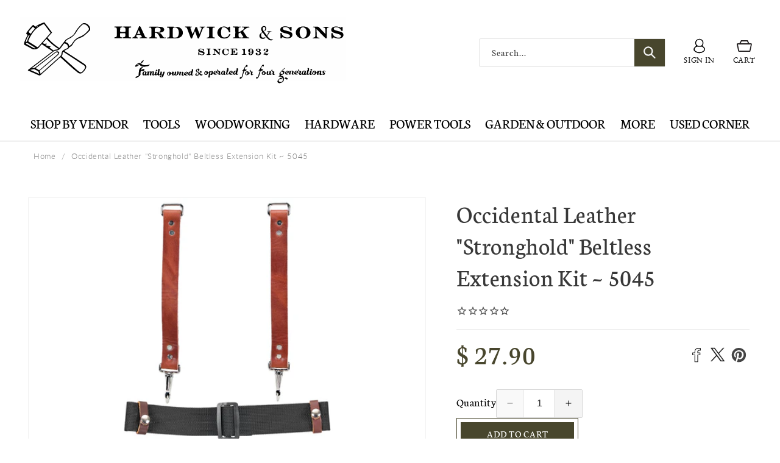

--- FILE ---
content_type: text/html; charset=utf-8
request_url: https://hardwickandsons.com/products/occidental-leather-stronghold-beltless-extension-kit-5045
body_size: 72158
content:
<!doctype html>
<html class="no-js" lang="en">
  <head>
    <!-- Google tag (gtag.js) -->
<script async src="https://www.googletagmanager.com/gtag/js?id=GT-T5JH2BPX"></script>
<script>
  window.dataLayer = window.dataLayer || [];
  function gtag(){dataLayer.push(arguments);}
  gtag('js', new Date());

  gtag('config', 'GT-T5JH2BPX');
</script>
    <meta name="google-site-verification" content="mthJxIsKkfQ9RzwphKdjiW7E-c8VyUDpT-lifW1VeZI" />
    <meta charset="utf-8">
    <meta http-equiv="X-UA-Compatible" content="IE=edge">
    <meta name="viewport" content="width=device-width,initial-scale=1">
    <meta name="theme-color" content="">
     <meta name="google-site-verification" content="VQZ_EpOhMwvjDq2hZCFo742dpKE4dWSX5mB1hfiQopI" />
    <link rel="canonical" href="https://hardwickandsons.com/products/occidental-leather-stronghold-beltless-extension-kit-5045"><link rel="icon" type="image/png" href="//hardwickandsons.com/cdn/shop/files/favicon_94f4e0b0-0244-42ab-a3f1-2522c46eaba6.png?crop=center&height=32&v=1613686033&width=32"><link rel="preconnect" href="https://fonts.shopifycdn.com" crossorigin><title>
      Occidental Leather &quot;Stronghold&quot; Beltless Extension Kit ~ 5045
 &ndash; Hardwick &amp; Sons</title>

    
      <meta name="description" content="Occidental Leather Beltless extension kit is designed for the &quot;Stronghold&quot; Beltless 6-Bag Framer. Straps add 10” to total length of suspenders &amp; backstrap adds up an extra 6” between bags in back. Industrial nylon material &amp; genuine leather. Easy On &amp; Off beltless tool bag system. Model No. 5045. 759244173505">
    

    

<meta property="og:site_name" content="Hardwick &amp; Sons">
<meta property="og:url" content="https://hardwickandsons.com/products/occidental-leather-stronghold-beltless-extension-kit-5045">
<meta property="og:title" content="Occidental Leather &quot;Stronghold&quot; Beltless Extension Kit ~ 5045">
<meta property="og:type" content="product">
<meta property="og:description" content="Occidental Leather Beltless extension kit is designed for the &quot;Stronghold&quot; Beltless 6-Bag Framer. Straps add 10” to total length of suspenders &amp; backstrap adds up an extra 6” between bags in back. Industrial nylon material &amp; genuine leather. Easy On &amp; Off beltless tool bag system. Model No. 5045. 759244173505"><meta property="og:image" content="http://hardwickandsons.com/cdn/shop/products/Final5045.jpg?v=1619621394">
  <meta property="og:image:secure_url" content="https://hardwickandsons.com/cdn/shop/products/Final5045.jpg?v=1619621394">
  <meta property="og:image:width" content="1600">
  <meta property="og:image:height" content="1000"><meta property="og:price:amount" content="27.90">
  <meta property="og:price:currency" content="USD"><meta name="twitter:card" content="summary_large_image">
<meta name="twitter:title" content="Occidental Leather &quot;Stronghold&quot; Beltless Extension Kit ~ 5045">
<meta name="twitter:description" content="Occidental Leather Beltless extension kit is designed for the &quot;Stronghold&quot; Beltless 6-Bag Framer. Straps add 10” to total length of suspenders &amp; backstrap adds up an extra 6” between bags in back. Industrial nylon material &amp; genuine leather. Easy On &amp; Off beltless tool bag system. Model No. 5045. 759244173505">


    <script async type="text/javascript" id="stamped-script-widget" data-api-key="pubkey-espzpXhh3S78a1PVBwqOMF02af4ZBn" src="https://cdn1.stamped.io/files/widget.min.js"></script>
    <style>
      [data-widget-type=minimal] .summary-overview {
        text-align: left;
      }
    </style>

    <script src="//hardwickandsons.com/cdn/shop/t/81/assets/constants.js?v=58251544750838685771705518806" defer="defer"></script>
    <script src="//hardwickandsons.com/cdn/shop/t/81/assets/pubsub.js?v=158357773527763999511705518807" defer="defer"></script>
    <script src="//hardwickandsons.com/cdn/shop/t/81/assets/global.js?v=141378321509730829661710339312" defer="defer"></script><script src="//hardwickandsons.com/cdn/shop/t/81/assets/animations.js?v=88693664871331136111705518805" defer="defer"></script><script>window.performance && window.performance.mark && window.performance.mark('shopify.content_for_header.start');</script><meta name="google-site-verification" content="mthJxIsKkfQ9RzwphKdjiW7E-c8VyUDpT-lifW1VeZI">
<meta name="facebook-domain-verification" content="vxq17yyetexr8gap0q7wmqbi08cagw">
<meta id="shopify-digital-wallet" name="shopify-digital-wallet" content="/8830264/digital_wallets/dialog">
<meta name="shopify-checkout-api-token" content="72e6535194789f7bf2ac6452a7bb73a8">
<meta id="in-context-paypal-metadata" data-shop-id="8830264" data-venmo-supported="true" data-environment="production" data-locale="en_US" data-paypal-v4="true" data-currency="USD">
<link rel="alternate" type="application/json+oembed" href="https://hardwickandsons.com/products/occidental-leather-stronghold-beltless-extension-kit-5045.oembed">
<script async="async" src="/checkouts/internal/preloads.js?locale=en-US"></script>
<link rel="preconnect" href="https://shop.app" crossorigin="anonymous">
<script async="async" src="https://shop.app/checkouts/internal/preloads.js?locale=en-US&shop_id=8830264" crossorigin="anonymous"></script>
<script id="shopify-features" type="application/json">{"accessToken":"72e6535194789f7bf2ac6452a7bb73a8","betas":["rich-media-storefront-analytics"],"domain":"hardwickandsons.com","predictiveSearch":true,"shopId":8830264,"locale":"en"}</script>
<script>var Shopify = Shopify || {};
Shopify.shop = "ehardwicks.myshopify.com";
Shopify.locale = "en";
Shopify.currency = {"active":"USD","rate":"1.0"};
Shopify.country = "US";
Shopify.theme = {"name":"Hardwick and Sons - Store 2.0","id":165023383863,"schema_name":"Dawn","schema_version":"12.0.0","theme_store_id":887,"role":"main"};
Shopify.theme.handle = "null";
Shopify.theme.style = {"id":null,"handle":null};
Shopify.cdnHost = "hardwickandsons.com/cdn";
Shopify.routes = Shopify.routes || {};
Shopify.routes.root = "/";</script>
<script type="module">!function(o){(o.Shopify=o.Shopify||{}).modules=!0}(window);</script>
<script>!function(o){function n(){var o=[];function n(){o.push(Array.prototype.slice.apply(arguments))}return n.q=o,n}var t=o.Shopify=o.Shopify||{};t.loadFeatures=n(),t.autoloadFeatures=n()}(window);</script>
<script>
  window.ShopifyPay = window.ShopifyPay || {};
  window.ShopifyPay.apiHost = "shop.app\/pay";
  window.ShopifyPay.redirectState = null;
</script>
<script id="shop-js-analytics" type="application/json">{"pageType":"product"}</script>
<script defer="defer" async type="module" src="//hardwickandsons.com/cdn/shopifycloud/shop-js/modules/v2/client.init-shop-cart-sync_Bc8-qrdt.en.esm.js"></script>
<script defer="defer" async type="module" src="//hardwickandsons.com/cdn/shopifycloud/shop-js/modules/v2/chunk.common_CmNk3qlo.esm.js"></script>
<script type="module">
  await import("//hardwickandsons.com/cdn/shopifycloud/shop-js/modules/v2/client.init-shop-cart-sync_Bc8-qrdt.en.esm.js");
await import("//hardwickandsons.com/cdn/shopifycloud/shop-js/modules/v2/chunk.common_CmNk3qlo.esm.js");

  window.Shopify.SignInWithShop?.initShopCartSync?.({"fedCMEnabled":true,"windoidEnabled":true});

</script>
<script>
  window.Shopify = window.Shopify || {};
  if (!window.Shopify.featureAssets) window.Shopify.featureAssets = {};
  window.Shopify.featureAssets['shop-js'] = {"shop-cart-sync":["modules/v2/client.shop-cart-sync_DOpY4EW0.en.esm.js","modules/v2/chunk.common_CmNk3qlo.esm.js"],"init-fed-cm":["modules/v2/client.init-fed-cm_D2vsy40D.en.esm.js","modules/v2/chunk.common_CmNk3qlo.esm.js"],"shop-button":["modules/v2/client.shop-button_CI-s0xGZ.en.esm.js","modules/v2/chunk.common_CmNk3qlo.esm.js"],"shop-toast-manager":["modules/v2/client.shop-toast-manager_Cx0C6may.en.esm.js","modules/v2/chunk.common_CmNk3qlo.esm.js"],"init-windoid":["modules/v2/client.init-windoid_CXNAd0Cm.en.esm.js","modules/v2/chunk.common_CmNk3qlo.esm.js"],"init-shop-email-lookup-coordinator":["modules/v2/client.init-shop-email-lookup-coordinator_B9mmbKi4.en.esm.js","modules/v2/chunk.common_CmNk3qlo.esm.js"],"shop-cash-offers":["modules/v2/client.shop-cash-offers_CL9Nay2h.en.esm.js","modules/v2/chunk.common_CmNk3qlo.esm.js","modules/v2/chunk.modal_CvhjeixQ.esm.js"],"avatar":["modules/v2/client.avatar_BTnouDA3.en.esm.js"],"init-shop-cart-sync":["modules/v2/client.init-shop-cart-sync_Bc8-qrdt.en.esm.js","modules/v2/chunk.common_CmNk3qlo.esm.js"],"init-customer-accounts-sign-up":["modules/v2/client.init-customer-accounts-sign-up_C7zhr03q.en.esm.js","modules/v2/client.shop-login-button_BbMx65lK.en.esm.js","modules/v2/chunk.common_CmNk3qlo.esm.js","modules/v2/chunk.modal_CvhjeixQ.esm.js"],"pay-button":["modules/v2/client.pay-button_Bhm3077V.en.esm.js","modules/v2/chunk.common_CmNk3qlo.esm.js"],"init-shop-for-new-customer-accounts":["modules/v2/client.init-shop-for-new-customer-accounts_rLbLSDTe.en.esm.js","modules/v2/client.shop-login-button_BbMx65lK.en.esm.js","modules/v2/chunk.common_CmNk3qlo.esm.js","modules/v2/chunk.modal_CvhjeixQ.esm.js"],"init-customer-accounts":["modules/v2/client.init-customer-accounts_DkVf8Jdu.en.esm.js","modules/v2/client.shop-login-button_BbMx65lK.en.esm.js","modules/v2/chunk.common_CmNk3qlo.esm.js","modules/v2/chunk.modal_CvhjeixQ.esm.js"],"shop-login-button":["modules/v2/client.shop-login-button_BbMx65lK.en.esm.js","modules/v2/chunk.common_CmNk3qlo.esm.js","modules/v2/chunk.modal_CvhjeixQ.esm.js"],"shop-follow-button":["modules/v2/client.shop-follow-button_B-omSWeu.en.esm.js","modules/v2/chunk.common_CmNk3qlo.esm.js","modules/v2/chunk.modal_CvhjeixQ.esm.js"],"lead-capture":["modules/v2/client.lead-capture_DZQFWrYz.en.esm.js","modules/v2/chunk.common_CmNk3qlo.esm.js","modules/v2/chunk.modal_CvhjeixQ.esm.js"],"checkout-modal":["modules/v2/client.checkout-modal_Fp9GouFF.en.esm.js","modules/v2/chunk.common_CmNk3qlo.esm.js","modules/v2/chunk.modal_CvhjeixQ.esm.js"],"shop-login":["modules/v2/client.shop-login_B9KWmZaW.en.esm.js","modules/v2/chunk.common_CmNk3qlo.esm.js","modules/v2/chunk.modal_CvhjeixQ.esm.js"],"payment-terms":["modules/v2/client.payment-terms_Bl_bs7GP.en.esm.js","modules/v2/chunk.common_CmNk3qlo.esm.js","modules/v2/chunk.modal_CvhjeixQ.esm.js"]};
</script>
<script>(function() {
  var isLoaded = false;
  function asyncLoad() {
    if (isLoaded) return;
    isLoaded = true;
    var urls = ["https:\/\/shy.elfsight.com\/p\/platform.js?v=1.5.7\u0026shop=ehardwicks.myshopify.com","\/\/shopify.privy.com\/widget.js?shop=ehardwicks.myshopify.com","https:\/\/hardwickandsons.com\/apps\/giraffly-gdpr\/gdpr-51d89031a5b62efa33527394b1e25ff3b639b04e.js?shop=ehardwicks.myshopify.com","https:\/\/cdn.shopify.com\/s\/files\/1\/0883\/0264\/t\/76\/assets\/sca-qv-scripts-noconfig.js?v=1638726396\u0026shop=ehardwicks.myshopify.com"];
    for (var i = 0; i < urls.length; i++) {
      var s = document.createElement('script');
      s.type = 'text/javascript';
      s.async = true;
      s.src = urls[i];
      var x = document.getElementsByTagName('script')[0];
      x.parentNode.insertBefore(s, x);
    }
  };
  if(window.attachEvent) {
    window.attachEvent('onload', asyncLoad);
  } else {
    window.addEventListener('load', asyncLoad, false);
  }
})();</script>
<script id="__st">var __st={"a":8830264,"offset":-28800,"reqid":"4d07bf5b-2e97-42c7-b478-a85d6ab557ec-1762480816","pageurl":"hardwickandsons.com\/products\/occidental-leather-stronghold-beltless-extension-kit-5045","u":"70490770fef9","p":"product","rtyp":"product","rid":6559090671691};</script>
<script>window.ShopifyPaypalV4VisibilityTracking = true;</script>
<script id="captcha-bootstrap">!function(){'use strict';const t='contact',e='account',n='new_comment',o=[[t,t],['blogs',n],['comments',n],[t,'customer']],c=[[e,'customer_login'],[e,'guest_login'],[e,'recover_customer_password'],[e,'create_customer']],r=t=>t.map((([t,e])=>`form[action*='/${t}']:not([data-nocaptcha='true']) input[name='form_type'][value='${e}']`)).join(','),a=t=>()=>t?[...document.querySelectorAll(t)].map((t=>t.form)):[];function s(){const t=[...o],e=r(t);return a(e)}const i='password',u='form_key',d=['recaptcha-v3-token','g-recaptcha-response','h-captcha-response',i],f=()=>{try{return window.sessionStorage}catch{return}},m='__shopify_v',_=t=>t.elements[u];function p(t,e,n=!1){try{const o=window.sessionStorage,c=JSON.parse(o.getItem(e)),{data:r}=function(t){const{data:e,action:n}=t;return t[m]||n?{data:e,action:n}:{data:t,action:n}}(c);for(const[e,n]of Object.entries(r))t.elements[e]&&(t.elements[e].value=n);n&&o.removeItem(e)}catch(o){console.error('form repopulation failed',{error:o})}}const l='form_type',E='cptcha';function T(t){t.dataset[E]=!0}const w=window,h=w.document,L='Shopify',v='ce_forms',y='captcha';let A=!1;((t,e)=>{const n=(g='f06e6c50-85a8-45c8-87d0-21a2b65856fe',I='https://cdn.shopify.com/shopifycloud/storefront-forms-hcaptcha/ce_storefront_forms_captcha_hcaptcha.v1.5.2.iife.js',D={infoText:'Protected by hCaptcha',privacyText:'Privacy',termsText:'Terms'},(t,e,n)=>{const o=w[L][v],c=o.bindForm;if(c)return c(t,g,e,D).then(n);var r;o.q.push([[t,g,e,D],n]),r=I,A||(h.body.append(Object.assign(h.createElement('script'),{id:'captcha-provider',async:!0,src:r})),A=!0)});var g,I,D;w[L]=w[L]||{},w[L][v]=w[L][v]||{},w[L][v].q=[],w[L][y]=w[L][y]||{},w[L][y].protect=function(t,e){n(t,void 0,e),T(t)},Object.freeze(w[L][y]),function(t,e,n,w,h,L){const[v,y,A,g]=function(t,e,n){const i=e?o:[],u=t?c:[],d=[...i,...u],f=r(d),m=r(i),_=r(d.filter((([t,e])=>n.includes(e))));return[a(f),a(m),a(_),s()]}(w,h,L),I=t=>{const e=t.target;return e instanceof HTMLFormElement?e:e&&e.form},D=t=>v().includes(t);t.addEventListener('submit',(t=>{const e=I(t);if(!e)return;const n=D(e)&&!e.dataset.hcaptchaBound&&!e.dataset.recaptchaBound,o=_(e),c=g().includes(e)&&(!o||!o.value);(n||c)&&t.preventDefault(),c&&!n&&(function(t){try{if(!f())return;!function(t){const e=f();if(!e)return;const n=_(t);if(!n)return;const o=n.value;o&&e.removeItem(o)}(t);const e=Array.from(Array(32),(()=>Math.random().toString(36)[2])).join('');!function(t,e){_(t)||t.append(Object.assign(document.createElement('input'),{type:'hidden',name:u})),t.elements[u].value=e}(t,e),function(t,e){const n=f();if(!n)return;const o=[...t.querySelectorAll(`input[type='${i}']`)].map((({name:t})=>t)),c=[...d,...o],r={};for(const[a,s]of new FormData(t).entries())c.includes(a)||(r[a]=s);n.setItem(e,JSON.stringify({[m]:1,action:t.action,data:r}))}(t,e)}catch(e){console.error('failed to persist form',e)}}(e),e.submit())}));const S=(t,e)=>{t&&!t.dataset[E]&&(n(t,e.some((e=>e===t))),T(t))};for(const o of['focusin','change'])t.addEventListener(o,(t=>{const e=I(t);D(e)&&S(e,y())}));const B=e.get('form_key'),M=e.get(l),P=B&&M;t.addEventListener('DOMContentLoaded',(()=>{const t=y();if(P)for(const e of t)e.elements[l].value===M&&p(e,B);[...new Set([...A(),...v().filter((t=>'true'===t.dataset.shopifyCaptcha))])].forEach((e=>S(e,t)))}))}(h,new URLSearchParams(w.location.search),n,t,e,['guest_login'])})(!0,!0)}();</script>
<script integrity="sha256-52AcMU7V7pcBOXWImdc/TAGTFKeNjmkeM1Pvks/DTgc=" data-source-attribution="shopify.loadfeatures" defer="defer" src="//hardwickandsons.com/cdn/shopifycloud/storefront/assets/storefront/load_feature-81c60534.js" crossorigin="anonymous"></script>
<script crossorigin="anonymous" defer="defer" src="//hardwickandsons.com/cdn/shopifycloud/storefront/assets/shopify_pay/storefront-65b4c6d7.js?v=20250812"></script>
<script data-source-attribution="shopify.dynamic_checkout.dynamic.init">var Shopify=Shopify||{};Shopify.PaymentButton=Shopify.PaymentButton||{isStorefrontPortableWallets:!0,init:function(){window.Shopify.PaymentButton.init=function(){};var t=document.createElement("script");t.src="https://hardwickandsons.com/cdn/shopifycloud/portable-wallets/latest/portable-wallets.en.js",t.type="module",document.head.appendChild(t)}};
</script>
<script data-source-attribution="shopify.dynamic_checkout.buyer_consent">
  function portableWalletsHideBuyerConsent(e){var t=document.getElementById("shopify-buyer-consent"),n=document.getElementById("shopify-subscription-policy-button");t&&n&&(t.classList.add("hidden"),t.setAttribute("aria-hidden","true"),n.removeEventListener("click",e))}function portableWalletsShowBuyerConsent(e){var t=document.getElementById("shopify-buyer-consent"),n=document.getElementById("shopify-subscription-policy-button");t&&n&&(t.classList.remove("hidden"),t.removeAttribute("aria-hidden"),n.addEventListener("click",e))}window.Shopify?.PaymentButton&&(window.Shopify.PaymentButton.hideBuyerConsent=portableWalletsHideBuyerConsent,window.Shopify.PaymentButton.showBuyerConsent=portableWalletsShowBuyerConsent);
</script>
<script data-source-attribution="shopify.dynamic_checkout.cart.bootstrap">document.addEventListener("DOMContentLoaded",(function(){function t(){return document.querySelector("shopify-accelerated-checkout-cart, shopify-accelerated-checkout")}if(t())Shopify.PaymentButton.init();else{new MutationObserver((function(e,n){t()&&(Shopify.PaymentButton.init(),n.disconnect())})).observe(document.body,{childList:!0,subtree:!0})}}));
</script>
<link id="shopify-accelerated-checkout-styles" rel="stylesheet" media="screen" href="https://hardwickandsons.com/cdn/shopifycloud/portable-wallets/latest/accelerated-checkout-backwards-compat.css" crossorigin="anonymous">
<style id="shopify-accelerated-checkout-cart">
        #shopify-buyer-consent {
  margin-top: 1em;
  display: inline-block;
  width: 100%;
}

#shopify-buyer-consent.hidden {
  display: none;
}

#shopify-subscription-policy-button {
  background: none;
  border: none;
  padding: 0;
  text-decoration: underline;
  font-size: inherit;
  cursor: pointer;
}

#shopify-subscription-policy-button::before {
  box-shadow: none;
}

      </style>
<script id="sections-script" data-sections="header" defer="defer" src="//hardwickandsons.com/cdn/shop/t/81/compiled_assets/scripts.js?5383"></script>
<script>window.performance && window.performance.mark && window.performance.mark('shopify.content_for_header.end');</script>


    <style data-shopify>
      @font-face {
          font-family: 'latoblack';
          src: url(//hardwickandsons.com/cdn/shop/files/lato-black-webfont.woff2?v=10366404869781133153) format('woff2'),
               url(//hardwickandsons.com/cdn/shop/files/lato-black-webfont.woff?v=2661367170965242728) format('woff');
          font-weight: normal;
          font-style: normal;
      }

      @font-face {
          font-family: 'latobold';
          src: url(//hardwickandsons.com/cdn/shop/files/lato-bold-webfont.woff2?v=17595782740505064060) format('woff2'),
               url(//hardwickandsons.com/cdn/shop/files/lato-bold-webfont.woff?v=12758271899416375182) format('woff');
          font-weight: normal;
          font-style: normal;
      }

      @font-face {
          font-family: 'latolight';
          src: url(//hardwickandsons.com/cdn/shop/files/lato-light-webfont.woff2?v=1457288583945325339) format('woff2'),
               url(//hardwickandsons.com/cdn/shop/files/lato-light-webfont.woff?v=12736245710399529183) format('woff');
          font-weight: normal;
          font-style: normal;
      }

      @font-face {
          font-family: 'latoregular';
          src: url(//hardwickandsons.com/cdn/shop/files/lato-regular-webfont.woff2?v=18166380501683547630) format('woff2'),
               url(//hardwickandsons.com/cdn/shop/files/lato-regular-webfont.woff?v=4533796458009133995) format('woff');
          font-weight: normal;
          font-style: normal;
      }
                 @font-face {
        font-family: 'Gotham Book';
        src: url(//hardwickandsons.com/cdn/shop/files/Gotham-Book.eot?v=1632047301335160902);
        src: url(//hardwickandsons.com/cdn/shop/files/Gotham-Book.eot?%23iefix&5383) format('embedded-opentype'),
          url(//hardwickandsons.com/cdn/shop/files/Gotham-Book.woff?v=6191615344028665444) format('woff'),
          url(//hardwickandsons.com/cdn/shop/files/Gotham-Book.ttf?5383) format('truetype');
        font-weight: normal;
        font-style: normal;
      }

      @font-face {
        font-family: 'Gotham';
        src: url(//hardwickandsons.com/cdn/shop/files/Gotham-Light.eot?v=16603751491119522374);
        src: url(//hardwickandsons.com/cdn/shop/files/Gotham-Light.eot?%23iefix&5383) format('embedded-opentype'),
          url(//hardwickandsons.com/cdn/shop/files/Gotham-Light.woff?v=2658602240179537403) format('woff'),
          url(//hardwickandsons.com/cdn/shop/files/Gotham-Light.ttf?5383) format('truetype');
        font-weight: 300;
        font-style: normal;
      }

      @font-face {
        font-family: 'Gotham';
        src: url(//hardwickandsons.com/cdn/shop/files/Gotham-Medium.eot?v=5512359049665351442);
        src: url(//hardwickandsons.com/cdn/shop/files/Gotham-Medium.eot?%23iefix&5383) format('embedded-opentype'),
          url(//hardwickandsons.com/cdn/shop/files/gotham-medium.woff?v=2303887269437241426) format('woff'),
          url(//hardwickandsons.com/cdn/shop/files/Gotham-Medium.ttf?v=11710936292173609509) format('truetype');
        font-weight: 500;
        font-style: normal;
      }

      @font-face {
        font-family: 'Gotham';
        src: url(//hardwickandsons.com/cdn/shop/files/Gotham-Bold.eot?v=15715162102976784740);
        src: url(//hardwickandsons.com/cdn/shop/files/Gotham-Bold.eot?%23iefix&5383) format('embedded-opentype'),
          url(//hardwickandsons.com/cdn/shop/files/Gotham-Bold.woff?v=7371257979581549297) format('woff'),
          url(//hardwickandsons.com/cdn/shop/files/Gotham-Bold.ttf?5383) format('truetype');
        font-weight: bold;
        font-style: normal;
      }
       @font-face {
          font-family: 'eb_garamondregular';
          src: url(//hardwickandsons.com/cdn/shop/files/ebgaramond-regular-webfont.woff2?v=17650067854496786301) format('woff2'),
                url(//hardwickandsons.com/cdn/shop/files/ebgaramond-regular-webfont.woff?v=3239899777073109612) format('woff');
          font-weight: normal;
          font-style: normal;
            }
        @font-face {
          font-family: 'engravers_mtregular';
          src: url(//hardwickandsons.com/cdn/shop/files/engr-webfont.woff2?v=15200685220229840) format('woff2'),
          url(//hardwickandsons.com/cdn/shop/files/engr-webfont.woff?v=15396096400867521133) format('woff');
          font-weight: normal;
          font-style: normal;
      }

      @font-face {
          font-family: 'engravers_mtbold';
          src: url(//hardwickandsons.com/cdn/shop/files/engraversmtbold-webfont.woff2?v=14576626703565707204) format('woff2'),
               url(//hardwickandsons.com/cdn/shop/files/engraversmtbold-webfont.woff?v=15691290968140393113) format('woff');
          font-weight: normal;
          font-style: normal;
      }
                  @font-face {
  font-family: Neuton;
  font-weight: 400;
  font-style: normal;
  font-display: swap;
  src: url("//hardwickandsons.com/cdn/fonts/neuton/neuton_n4.375534939e0d75eb7be219a00714c316e8c6d84b.woff2") format("woff2"),
       url("//hardwickandsons.com/cdn/fonts/neuton/neuton_n4.4a417fae2ecc90d39247e4e348f63f3b8a758fe5.woff") format("woff");
}

                  @font-face {
  font-family: Neuton;
  font-weight: 700;
  font-style: normal;
  font-display: swap;
  src: url("//hardwickandsons.com/cdn/fonts/neuton/neuton_n7.32d12c1e9bd3937458bfc858f2cf82ecf1bd7cd4.woff2") format("woff2"),
       url("//hardwickandsons.com/cdn/fonts/neuton/neuton_n7.b3bbd23ed7032787b512b480ed6282cf1cbe2d1c.woff") format("woff");
}

                  @font-face {
  font-family: Neuton;
  font-weight: 400;
  font-style: italic;
  font-display: swap;
  src: url("//hardwickandsons.com/cdn/fonts/neuton/neuton_i4.e1dce0cf2a1284973b599d81d533b16df1cd72bc.woff2") format("woff2"),
       url("//hardwickandsons.com/cdn/fonts/neuton/neuton_i4.877628dc814b9edb7a8e686f1db559c4e6b004f2.woff") format("woff");
}

                  
                  @font-face {
  font-family: Neuton;
  font-weight: 700;
  font-style: normal;
  font-display: swap;
  src: url("//hardwickandsons.com/cdn/fonts/neuton/neuton_n7.32d12c1e9bd3937458bfc858f2cf82ecf1bd7cd4.woff2") format("woff2"),
       url("//hardwickandsons.com/cdn/fonts/neuton/neuton_n7.b3bbd23ed7032787b512b480ed6282cf1cbe2d1c.woff") format("woff");
}


                  
                    :root,
                    .color-background-1 {
                      --color-background: 255,255,255;
                    
                      --gradient-background: #ffffff;
                    

                    

                    --custom-font-1: 'engravers_mtregular';
                    --custom-font-2: 'Gotham';
                    --custom-font-3: 'latolight';
                    --custom-font-4: 'latoregular';  
                    --custom-font-5: 'latobold';
                    --custom-font-6: 'latoblack';
                    --color-foreground: 0,0,0;
                    --color-background-contrast: 191,191,191;
                    --color-shadow: 0,0,0;
                    --color-button: 0,0,0;
                    --color-button-text: 255,255,255;
                    --color-secondary-button: 255,255,255;
                    --color-secondary-button-text: 0,0,0;
                    --color-link: 0,0,0;
                    --color-badge-foreground: 0,0,0;
                    --color-badge-background: 255,255,255;
                    --color-badge-border: 0,0,0;
                    --payment-terms-background-color: rgb(255 255 255);
                  }
                  
                    
                    .color-background-2 {
                      --color-background: 243,243,243;
                    
                      --gradient-background: #f3f3f3;
                    

                    

                    --custom-font-1: 'engravers_mtregular';
                    --custom-font-2: 'Gotham';
                    --custom-font-3: 'latolight';
                    --custom-font-4: 'latoregular';  
                    --custom-font-5: 'latobold';
                    --custom-font-6: 'latoblack';
                    --color-foreground: 18,18,18;
                    --color-background-contrast: 179,179,179;
                    --color-shadow: 18,18,18;
                    --color-button: 18,18,18;
                    --color-button-text: 243,243,243;
                    --color-secondary-button: 243,243,243;
                    --color-secondary-button-text: 18,18,18;
                    --color-link: 18,18,18;
                    --color-badge-foreground: 18,18,18;
                    --color-badge-background: 243,243,243;
                    --color-badge-border: 18,18,18;
                    --payment-terms-background-color: rgb(243 243 243);
                  }
                  
                    
                    .color-inverse {
                      --color-background: 36,40,51;
                    
                      --gradient-background: #242833;
                    

                    

                    --custom-font-1: 'engravers_mtregular';
                    --custom-font-2: 'Gotham';
                    --custom-font-3: 'latolight';
                    --custom-font-4: 'latoregular';  
                    --custom-font-5: 'latobold';
                    --custom-font-6: 'latoblack';
                    --color-foreground: 255,255,255;
                    --color-background-contrast: 47,52,66;
                    --color-shadow: 18,18,18;
                    --color-button: 255,255,255;
                    --color-button-text: 0,0,0;
                    --color-secondary-button: 36,40,51;
                    --color-secondary-button-text: 255,255,255;
                    --color-link: 255,255,255;
                    --color-badge-foreground: 255,255,255;
                    --color-badge-background: 36,40,51;
                    --color-badge-border: 255,255,255;
                    --payment-terms-background-color: rgb(36 40 51);
                  }
                  
                    
                    .color-accent-1 {
                      --color-background: 18,18,18;
                    
                      --gradient-background: #121212;
                    

                    

                    --custom-font-1: 'engravers_mtregular';
                    --custom-font-2: 'Gotham';
                    --custom-font-3: 'latolight';
                    --custom-font-4: 'latoregular';  
                    --custom-font-5: 'latobold';
                    --custom-font-6: 'latoblack';
                    --color-foreground: 255,255,255;
                    --color-background-contrast: 146,146,146;
                    --color-shadow: 18,18,18;
                    --color-button: 255,255,255;
                    --color-button-text: 18,18,18;
                    --color-secondary-button: 18,18,18;
                    --color-secondary-button-text: 255,255,255;
                    --color-link: 255,255,255;
                    --color-badge-foreground: 255,255,255;
                    --color-badge-background: 18,18,18;
                    --color-badge-border: 255,255,255;
                    --payment-terms-background-color: rgb(18 18 18);
                  }
                  
                    
                    .color-accent-2 {
                      --color-background: 51,79,180;
                    
                      --gradient-background: #334fb4;
                    

                    

                    --custom-font-1: 'engravers_mtregular';
                    --custom-font-2: 'Gotham';
                    --custom-font-3: 'latolight';
                    --custom-font-4: 'latoregular';  
                    --custom-font-5: 'latobold';
                    --custom-font-6: 'latoblack';
                    --color-foreground: 255,255,255;
                    --color-background-contrast: 23,35,81;
                    --color-shadow: 18,18,18;
                    --color-button: 255,255,255;
                    --color-button-text: 51,79,180;
                    --color-secondary-button: 51,79,180;
                    --color-secondary-button-text: 255,255,255;
                    --color-link: 255,255,255;
                    --color-badge-foreground: 255,255,255;
                    --color-badge-background: 51,79,180;
                    --color-badge-border: 255,255,255;
                    --payment-terms-background-color: rgb(51 79 180);
                  }
                  
                    
                    .color-scheme-9c93d334-fc36-4cf7-9d27-a6abe283b887 {
                      --color-background: 255,255,255;
                    
                      --gradient-background: #ffffff;
                    

                    

                    --custom-font-1: 'engravers_mtregular';
                    --custom-font-2: 'Gotham';
                    --custom-font-3: 'latolight';
                    --custom-font-4: 'latoregular';  
                    --custom-font-5: 'latobold';
                    --custom-font-6: 'latoblack';
                    --color-foreground: 255,255,255;
                    --color-background-contrast: 191,191,191;
                    --color-shadow: 0,0,0;
                    --color-button: 72,70,45;
                    --color-button-text: 255,255,255;
                    --color-secondary-button: 255,255,255;
                    --color-secondary-button-text: 72,70,45;
                    --color-link: 72,70,45;
                    --color-badge-foreground: 255,255,255;
                    --color-badge-background: 255,255,255;
                    --color-badge-border: 255,255,255;
                    --payment-terms-background-color: rgb(255 255 255);
                  }
                  

                  body, .color-background-1, .color-background-2, .color-inverse, .color-accent-1, .color-accent-2, .color-scheme-9c93d334-fc36-4cf7-9d27-a6abe283b887 {
                    color: rgba(var(--color-foreground), 0.75);
                    background-color: rgb(var(--color-background));
                  }

                  :root {
                    --font-body-family: Neuton, serif;
                    --font-body-style: normal;
                    --font-body-weight: 400;
                    --font-body-weight-bold: 700;

                    --font-heading-family: Neuton, serif;
                    --font-heading-style: normal;
                    --font-heading-weight: 700;

                    --font-body-scale: 1.0;
                    --font-heading-scale: 1.0;

                    --media-padding: px;
                    --media-border-opacity: 0.05;
                    --media-border-width: 1px;
                    --media-radius: 0px;
                    --media-shadow-opacity: 0.0;
                    --media-shadow-horizontal-offset: 0px;
                    --media-shadow-vertical-offset: 4px;
                    --media-shadow-blur-radius: 5px;
                    --media-shadow-visible: 0;

                    --page-width: 138rem;
                    --page-width-margin: 0rem;

                    --product-card-image-padding: 0.0rem;
                    --product-card-corner-radius: 0.0rem;
                    --product-card-text-alignment: center;
                    --product-card-border-width: 0.0rem;
                    --product-card-border-opacity: 0.1;
                    --product-card-shadow-opacity: 0.0;
                    --product-card-shadow-visible: 0;
                    --product-card-shadow-horizontal-offset: 0.0rem;
                    --product-card-shadow-vertical-offset: 0.4rem;
                    --product-card-shadow-blur-radius: 0.5rem;

                    --collection-card-image-padding: 0.0rem;
                    --collection-card-corner-radius: 0.0rem;
                    --collection-card-text-alignment: left;
                    --collection-card-border-width: 0.0rem;
                    --collection-card-border-opacity: 0.1;
                    --collection-card-shadow-opacity: 0.0;
                    --collection-card-shadow-visible: 0;
                    --collection-card-shadow-horizontal-offset: 0.0rem;
                    --collection-card-shadow-vertical-offset: 0.4rem;
                    --collection-card-shadow-blur-radius: 0.5rem;

                    --blog-card-image-padding: 0.0rem;
                    --blog-card-corner-radius: 0.0rem;
                    --blog-card-text-alignment: left;
                    --blog-card-border-width: 0.0rem;
                    --blog-card-border-opacity: 0.1;
                    --blog-card-shadow-opacity: 0.0;
                    --blog-card-shadow-visible: 0;
                    --blog-card-shadow-horizontal-offset: 0.0rem;
                    --blog-card-shadow-vertical-offset: 0.4rem;
                    --blog-card-shadow-blur-radius: 0.5rem;

                    --badge-corner-radius: 4.0rem;

                    --popup-border-width: 1px;
                    --popup-border-opacity: 0.1;
                    --popup-corner-radius: 0px;
                    --popup-shadow-opacity: 0.05;
                    --popup-shadow-horizontal-offset: 0px;
                    --popup-shadow-vertical-offset: 4px;
                    --popup-shadow-blur-radius: 5px;

                    --drawer-border-width: 1px;
                    --drawer-border-opacity: 0.1;
                    --drawer-shadow-opacity: 0.0;
                    --drawer-shadow-horizontal-offset: 0px;
                    --drawer-shadow-vertical-offset: 4px;
                    --drawer-shadow-blur-radius: 5px;

                    --spacing-sections-desktop: 0px;
                    --spacing-sections-mobile: 0px;

                    --grid-desktop-vertical-spacing: 8px;
                    --grid-desktop-horizontal-spacing: 8px;
                    --grid-mobile-vertical-spacing: 4px;
                    --grid-mobile-horizontal-spacing: 4px;

                    --text-boxes-border-opacity: 0.1;
                    --text-boxes-border-width: 0px;
                    --text-boxes-radius: 0px;
                    --text-boxes-shadow-opacity: 0.0;
                    --text-boxes-shadow-visible: 0;
                    --text-boxes-shadow-horizontal-offset: 0px;
                    --text-boxes-shadow-vertical-offset: 4px;
                    --text-boxes-shadow-blur-radius: 5px;

                    --buttons-radius: 0px;
                    --buttons-radius-outset: 0px;
                    --buttons-border-width: 1px;
                    --buttons-border-opacity: 1.0;
                    --buttons-shadow-opacity: 0.0;
                    --buttons-shadow-visible: 0;
                    --buttons-shadow-horizontal-offset: 0px;
                    --buttons-shadow-vertical-offset: 4px;
                    --buttons-shadow-blur-radius: 5px;
                    --buttons-border-offset: 0px;

                    --inputs-radius: 2px;
                    --inputs-border-width: 1px;
                    --inputs-border-opacity: 0.1;
                    --inputs-shadow-opacity: 0.0;
                    --inputs-shadow-horizontal-offset: 0px;
                    --inputs-margin-offset: 0px;
                    --inputs-shadow-vertical-offset: 4px;
                    --inputs-shadow-blur-radius: 5px;
                    --inputs-radius-outset: 3px;

                    --variant-pills-radius: 40px;
                    --variant-pills-border-width: 1px;
                    --variant-pills-border-opacity: 0.55;
                    --variant-pills-shadow-opacity: 0.0;
                    --variant-pills-shadow-horizontal-offset: 0px;
                    --variant-pills-shadow-vertical-offset: 4px;
                    --variant-pills-shadow-blur-radius: 5px;
                  }
            

                  *,
                  *::before,
                  *::after {
                    box-sizing: inherit;
                  }

                  html {
                    box-sizing: border-box;
                    font-size: calc(var(--font-body-scale) * 62.5%);
                    height: 100%;
                  }

                  body {
                    display: grid;
                    grid-template-rows: auto auto 1fr auto;
                    grid-template-columns: 100%;
                    min-height: 100%;
                    margin: 0;
                    font-size: 1.5rem;
                    letter-spacing: 0.06rem;
                    line-height: calc(1 + 0.8 / var(--font-body-scale));
                    font-family: var(--font-body-family);
                    font-style: var(--font-body-style);
                    font-weight: var(--font-body-weight);
                  }

                  @media screen and (min-width: 750px) {
                    body {
                      font-size: 1.6rem;
                    }
                  }
            body .button{
              border-radius: 0;
              padding: 16px 22px 18px;
              background-color: transparent;
              transition: all .5s ease 0s;
              border: 1px solid #48462d;
              z-index: 1;
              text-transform: uppercase;
              color: #fff;
              font-size: 16px;
            }
            @media (max-width: 889px){
              body .button{
                font-size: 16px;
              }
            }
            body .button::before{
              content: unset !important;
            }
            body .button::after{
              top: 6px;
              left: 6px;
              right: 6px;
              bottom: 6px;
              content: "";
              position: absolute;
              display: block;
              border: 1px solid #48462d;
              transition: all .5s ease 0s;
              background-color: #48462d;
              z-index: -1;
              box-shadow: none !important;
              outline: none !important;
            }
            body .button:hover:after{
              border-color: #fff;
              background-color: transparent;
              z-index: 1;
            }
            body .button:hover{
              opacity: 1;
              background-color: #48462d;
              border-color: #48462d;
            }
      body .custom-section-title{
        color: #060606;
        font-family: var(--custom-font-1);
        font-size: 30px;
        font-weight: 300;
        letter-spacing: 0;
        line-height: 37px;
        text-align: center;
        background: url(/cdn/shop/files/HammerChisel.svg?4242192426009366500) no-repeat center bottom;
        padding-bottom: 39px;
        margin-bottom: 45px;
        background-size: 160px 28px;
      }
      .flickity-enabled:focus{
        box-shadow: none;
      } 
      body .custom-section-title.white-color{
        background-image: url(/cdn/shop/files/HammerChiselwhite.svg?1273255…);
        background-size: 160px 28px;
        margin-bottom: 10px;
        color: #fff;
      }
      @media (max-width: 767px){
        body .custom-section-title{
          font-size: 20px;
          line-height: normal;
        }
      }
    </style>

    <link href="//hardwickandsons.com/cdn/shop/t/81/assets/base.css?v=31580226037124997671706616827" rel="stylesheet" type="text/css" media="all" />
<link rel="preload" as="font" href="//hardwickandsons.com/cdn/fonts/neuton/neuton_n4.375534939e0d75eb7be219a00714c316e8c6d84b.woff2" type="font/woff2" crossorigin><link rel="preload" as="font" href="//hardwickandsons.com/cdn/fonts/neuton/neuton_n7.32d12c1e9bd3937458bfc858f2cf82ecf1bd7cd4.woff2" type="font/woff2" crossorigin><link href="//hardwickandsons.com/cdn/shop/t/81/assets/component-localization-form.css?v=143319823105703127341705518806" rel="stylesheet" type="text/css" media="all" />
      <script src="//hardwickandsons.com/cdn/shop/t/81/assets/localization-form.js?v=161644695336821385561705518806" defer="defer"></script><link href="//hardwickandsons.com/cdn/shop/t/81/assets/component-predictive-search.css?v=144406543537192000381708317695" rel="stylesheet" type="text/css" media="all" />
<script>
      document.documentElement.className = document.documentElement.className.replace('no-js', 'js');
      if (Shopify.designMode) {
        document.documentElement.classList.add('shopify-design-mode');
      }
    </script>
     <!-- Global site tag (gtag.js) - Google AdWords: 611529984 -->
<script async src="https://www.googletagmanager.com/gtag/js?id=AW-611529984"></script>
<script>
  window.dataLayer = window.dataLayer || [];
  function gtag(){dataLayer.push(arguments);}
  gtag('js', new Date());

  gtag('config', 'AW-611529984');
</script>
  <link href="https://monorail-edge.shopifysvc.com" rel="dns-prefetch">
<script>(function(){if ("sendBeacon" in navigator && "performance" in window) {try {var session_token_from_headers = performance.getEntriesByType('navigation')[0].serverTiming.find(x => x.name == '_s').description;} catch {var session_token_from_headers = undefined;}var session_cookie_matches = document.cookie.match(/_shopify_s=([^;]*)/);var session_token_from_cookie = session_cookie_matches && session_cookie_matches.length === 2 ? session_cookie_matches[1] : "";var session_token = session_token_from_headers || session_token_from_cookie || "";function handle_abandonment_event(e) {var entries = performance.getEntries().filter(function(entry) {return /monorail-edge.shopifysvc.com/.test(entry.name);});if (!window.abandonment_tracked && entries.length === 0) {window.abandonment_tracked = true;var currentMs = Date.now();var navigation_start = performance.timing.navigationStart;var payload = {shop_id: 8830264,url: window.location.href,navigation_start,duration: currentMs - navigation_start,session_token,page_type: "product"};window.navigator.sendBeacon("https://monorail-edge.shopifysvc.com/v1/produce", JSON.stringify({schema_id: "online_store_buyer_site_abandonment/1.1",payload: payload,metadata: {event_created_at_ms: currentMs,event_sent_at_ms: currentMs}}));}}window.addEventListener('pagehide', handle_abandonment_event);}}());</script>
<script id="web-pixels-manager-setup">(function e(e,d,r,n,o){if(void 0===o&&(o={}),!Boolean(null===(a=null===(i=window.Shopify)||void 0===i?void 0:i.analytics)||void 0===a?void 0:a.replayQueue)){var i,a;window.Shopify=window.Shopify||{};var t=window.Shopify;t.analytics=t.analytics||{};var s=t.analytics;s.replayQueue=[],s.publish=function(e,d,r){return s.replayQueue.push([e,d,r]),!0};try{self.performance.mark("wpm:start")}catch(e){}var l=function(){var e={modern:/Edge?\/(1{2}[4-9]|1[2-9]\d|[2-9]\d{2}|\d{4,})\.\d+(\.\d+|)|Firefox\/(1{2}[4-9]|1[2-9]\d|[2-9]\d{2}|\d{4,})\.\d+(\.\d+|)|Chrom(ium|e)\/(9{2}|\d{3,})\.\d+(\.\d+|)|(Maci|X1{2}).+ Version\/(15\.\d+|(1[6-9]|[2-9]\d|\d{3,})\.\d+)([,.]\d+|)( \(\w+\)|)( Mobile\/\w+|) Safari\/|Chrome.+OPR\/(9{2}|\d{3,})\.\d+\.\d+|(CPU[ +]OS|iPhone[ +]OS|CPU[ +]iPhone|CPU IPhone OS|CPU iPad OS)[ +]+(15[._]\d+|(1[6-9]|[2-9]\d|\d{3,})[._]\d+)([._]\d+|)|Android:?[ /-](13[3-9]|1[4-9]\d|[2-9]\d{2}|\d{4,})(\.\d+|)(\.\d+|)|Android.+Firefox\/(13[5-9]|1[4-9]\d|[2-9]\d{2}|\d{4,})\.\d+(\.\d+|)|Android.+Chrom(ium|e)\/(13[3-9]|1[4-9]\d|[2-9]\d{2}|\d{4,})\.\d+(\.\d+|)|SamsungBrowser\/([2-9]\d|\d{3,})\.\d+/,legacy:/Edge?\/(1[6-9]|[2-9]\d|\d{3,})\.\d+(\.\d+|)|Firefox\/(5[4-9]|[6-9]\d|\d{3,})\.\d+(\.\d+|)|Chrom(ium|e)\/(5[1-9]|[6-9]\d|\d{3,})\.\d+(\.\d+|)([\d.]+$|.*Safari\/(?![\d.]+ Edge\/[\d.]+$))|(Maci|X1{2}).+ Version\/(10\.\d+|(1[1-9]|[2-9]\d|\d{3,})\.\d+)([,.]\d+|)( \(\w+\)|)( Mobile\/\w+|) Safari\/|Chrome.+OPR\/(3[89]|[4-9]\d|\d{3,})\.\d+\.\d+|(CPU[ +]OS|iPhone[ +]OS|CPU[ +]iPhone|CPU IPhone OS|CPU iPad OS)[ +]+(10[._]\d+|(1[1-9]|[2-9]\d|\d{3,})[._]\d+)([._]\d+|)|Android:?[ /-](13[3-9]|1[4-9]\d|[2-9]\d{2}|\d{4,})(\.\d+|)(\.\d+|)|Mobile Safari.+OPR\/([89]\d|\d{3,})\.\d+\.\d+|Android.+Firefox\/(13[5-9]|1[4-9]\d|[2-9]\d{2}|\d{4,})\.\d+(\.\d+|)|Android.+Chrom(ium|e)\/(13[3-9]|1[4-9]\d|[2-9]\d{2}|\d{4,})\.\d+(\.\d+|)|Android.+(UC? ?Browser|UCWEB|U3)[ /]?(15\.([5-9]|\d{2,})|(1[6-9]|[2-9]\d|\d{3,})\.\d+)\.\d+|SamsungBrowser\/(5\.\d+|([6-9]|\d{2,})\.\d+)|Android.+MQ{2}Browser\/(14(\.(9|\d{2,})|)|(1[5-9]|[2-9]\d|\d{3,})(\.\d+|))(\.\d+|)|K[Aa][Ii]OS\/(3\.\d+|([4-9]|\d{2,})\.\d+)(\.\d+|)/},d=e.modern,r=e.legacy,n=navigator.userAgent;return n.match(d)?"modern":n.match(r)?"legacy":"unknown"}(),u="modern"===l?"modern":"legacy",c=(null!=n?n:{modern:"",legacy:""})[u],f=function(e){return[e.baseUrl,"/wpm","/b",e.hashVersion,"modern"===e.buildTarget?"m":"l",".js"].join("")}({baseUrl:d,hashVersion:r,buildTarget:u}),m=function(e){var d=e.version,r=e.bundleTarget,n=e.surface,o=e.pageUrl,i=e.monorailEndpoint;return{emit:function(e){var a=e.status,t=e.errorMsg,s=(new Date).getTime(),l=JSON.stringify({metadata:{event_sent_at_ms:s},events:[{schema_id:"web_pixels_manager_load/3.1",payload:{version:d,bundle_target:r,page_url:o,status:a,surface:n,error_msg:t},metadata:{event_created_at_ms:s}}]});if(!i)return console&&console.warn&&console.warn("[Web Pixels Manager] No Monorail endpoint provided, skipping logging."),!1;try{return self.navigator.sendBeacon.bind(self.navigator)(i,l)}catch(e){}var u=new XMLHttpRequest;try{return u.open("POST",i,!0),u.setRequestHeader("Content-Type","text/plain"),u.send(l),!0}catch(e){return console&&console.warn&&console.warn("[Web Pixels Manager] Got an unhandled error while logging to Monorail."),!1}}}}({version:r,bundleTarget:l,surface:e.surface,pageUrl:self.location.href,monorailEndpoint:e.monorailEndpoint});try{o.browserTarget=l,function(e){var d=e.src,r=e.async,n=void 0===r||r,o=e.onload,i=e.onerror,a=e.sri,t=e.scriptDataAttributes,s=void 0===t?{}:t,l=document.createElement("script"),u=document.querySelector("head"),c=document.querySelector("body");if(l.async=n,l.src=d,a&&(l.integrity=a,l.crossOrigin="anonymous"),s)for(var f in s)if(Object.prototype.hasOwnProperty.call(s,f))try{l.dataset[f]=s[f]}catch(e){}if(o&&l.addEventListener("load",o),i&&l.addEventListener("error",i),u)u.appendChild(l);else{if(!c)throw new Error("Did not find a head or body element to append the script");c.appendChild(l)}}({src:f,async:!0,onload:function(){if(!function(){var e,d;return Boolean(null===(d=null===(e=window.Shopify)||void 0===e?void 0:e.analytics)||void 0===d?void 0:d.initialized)}()){var d=window.webPixelsManager.init(e)||void 0;if(d){var r=window.Shopify.analytics;r.replayQueue.forEach((function(e){var r=e[0],n=e[1],o=e[2];d.publishCustomEvent(r,n,o)})),r.replayQueue=[],r.publish=d.publishCustomEvent,r.visitor=d.visitor,r.initialized=!0}}},onerror:function(){return m.emit({status:"failed",errorMsg:"".concat(f," has failed to load")})},sri:function(e){var d=/^sha384-[A-Za-z0-9+/=]+$/;return"string"==typeof e&&d.test(e)}(c)?c:"",scriptDataAttributes:o}),m.emit({status:"loading"})}catch(e){m.emit({status:"failed",errorMsg:(null==e?void 0:e.message)||"Unknown error"})}}})({shopId: 8830264,storefrontBaseUrl: "https://hardwickandsons.com",extensionsBaseUrl: "https://extensions.shopifycdn.com/cdn/shopifycloud/web-pixels-manager",monorailEndpoint: "https://monorail-edge.shopifysvc.com/unstable/produce_batch",surface: "storefront-renderer",enabledBetaFlags: ["2dca8a86"],webPixelsConfigList: [{"id":"822772023","configuration":"{\"config\":\"{\\\"pixel_id\\\":\\\"AW-16677055963\\\",\\\"target_country\\\":\\\"US\\\",\\\"gtag_events\\\":[{\\\"type\\\":\\\"search\\\",\\\"action_label\\\":\\\"AW-16677055963\\\/zIzZCIqKktgZENvbnpA-\\\"},{\\\"type\\\":\\\"begin_checkout\\\",\\\"action_label\\\":\\\"AW-16677055963\\\/F1-mCJ-KktgZENvbnpA-\\\"},{\\\"type\\\":\\\"view_item\\\",\\\"action_label\\\":[\\\"AW-16677055963\\\/F8qXCIeKktgZENvbnpA-\\\",\\\"MC-HZ1R4GV9NF\\\",\\\"MC-2FFMRJK6G5\\\"]},{\\\"type\\\":\\\"purchase\\\",\\\"action_label\\\":[\\\"AW-16677055963\\\/NPylCIGKktgZENvbnpA-\\\",\\\"MC-HZ1R4GV9NF\\\",\\\"MC-2FFMRJK6G5\\\"]},{\\\"type\\\":\\\"page_view\\\",\\\"action_label\\\":[\\\"AW-16677055963\\\/GGuLCISKktgZENvbnpA-\\\",\\\"MC-HZ1R4GV9NF\\\",\\\"MC-2FFMRJK6G5\\\"]},{\\\"type\\\":\\\"add_payment_info\\\",\\\"action_label\\\":\\\"AW-16677055963\\\/VNjmCKKKktgZENvbnpA-\\\"},{\\\"type\\\":\\\"add_to_cart\\\",\\\"action_label\\\":\\\"AW-16677055963\\\/hYhaCI2KktgZENvbnpA-\\\"}],\\\"enable_monitoring_mode\\\":false}\"}","eventPayloadVersion":"v1","runtimeContext":"OPEN","scriptVersion":"b2a88bafab3e21179ed38636efcd8a93","type":"APP","apiClientId":1780363,"privacyPurposes":[],"dataSharingAdjustments":{"protectedCustomerApprovalScopes":["read_customer_address","read_customer_email","read_customer_name","read_customer_personal_data","read_customer_phone"]}},{"id":"351043895","configuration":"{\"pixel_id\":\"370062670800213\",\"pixel_type\":\"facebook_pixel\",\"metaapp_system_user_token\":\"-\"}","eventPayloadVersion":"v1","runtimeContext":"OPEN","scriptVersion":"ca16bc87fe92b6042fbaa3acc2fbdaa6","type":"APP","apiClientId":2329312,"privacyPurposes":["ANALYTICS","MARKETING","SALE_OF_DATA"],"dataSharingAdjustments":{"protectedCustomerApprovalScopes":["read_customer_address","read_customer_email","read_customer_name","read_customer_personal_data","read_customer_phone"]}},{"id":"166199607","configuration":"{\"tagID\":\"2613383229269\"}","eventPayloadVersion":"v1","runtimeContext":"STRICT","scriptVersion":"18031546ee651571ed29edbe71a3550b","type":"APP","apiClientId":3009811,"privacyPurposes":["ANALYTICS","MARKETING","SALE_OF_DATA"],"dataSharingAdjustments":{"protectedCustomerApprovalScopes":["read_customer_address","read_customer_email","read_customer_name","read_customer_personal_data","read_customer_phone"]}},{"id":"156631351","eventPayloadVersion":"v1","runtimeContext":"LAX","scriptVersion":"1","type":"CUSTOM","privacyPurposes":["ANALYTICS"],"name":"Google Analytics tag (migrated)"},{"id":"shopify-app-pixel","configuration":"{}","eventPayloadVersion":"v1","runtimeContext":"STRICT","scriptVersion":"0450","apiClientId":"shopify-pixel","type":"APP","privacyPurposes":["ANALYTICS","MARKETING"]},{"id":"shopify-custom-pixel","eventPayloadVersion":"v1","runtimeContext":"LAX","scriptVersion":"0450","apiClientId":"shopify-pixel","type":"CUSTOM","privacyPurposes":["ANALYTICS","MARKETING"]}],isMerchantRequest: false,initData: {"shop":{"name":"Hardwick \u0026 Sons","paymentSettings":{"currencyCode":"USD"},"myshopifyDomain":"ehardwicks.myshopify.com","countryCode":"US","storefrontUrl":"https:\/\/hardwickandsons.com"},"customer":null,"cart":null,"checkout":null,"productVariants":[{"price":{"amount":27.9,"currencyCode":"USD"},"product":{"title":"Occidental Leather \"Stronghold\" Beltless Extension Kit ~ 5045","vendor":"Occidental Leather","id":"6559090671691","untranslatedTitle":"Occidental Leather \"Stronghold\" Beltless Extension Kit ~ 5045","url":"\/products\/occidental-leather-stronghold-beltless-extension-kit-5045","type":"Regular Stock"},"id":"39338698604619","image":{"src":"\/\/hardwickandsons.com\/cdn\/shop\/products\/Final5045.jpg?v=1619621394"},"sku":"OCC-5045","title":"Default Title","untranslatedTitle":"Default Title"}],"purchasingCompany":null},},"https://hardwickandsons.com/cdn","ae1676cfwd2530674p4253c800m34e853cb",{"modern":"","legacy":""},{"shopId":"8830264","storefrontBaseUrl":"https:\/\/hardwickandsons.com","extensionBaseUrl":"https:\/\/extensions.shopifycdn.com\/cdn\/shopifycloud\/web-pixels-manager","surface":"storefront-renderer","enabledBetaFlags":"[\"2dca8a86\"]","isMerchantRequest":"false","hashVersion":"ae1676cfwd2530674p4253c800m34e853cb","publish":"custom","events":"[[\"page_viewed\",{}],[\"product_viewed\",{\"productVariant\":{\"price\":{\"amount\":27.9,\"currencyCode\":\"USD\"},\"product\":{\"title\":\"Occidental Leather \\\"Stronghold\\\" Beltless Extension Kit ~ 5045\",\"vendor\":\"Occidental Leather\",\"id\":\"6559090671691\",\"untranslatedTitle\":\"Occidental Leather \\\"Stronghold\\\" Beltless Extension Kit ~ 5045\",\"url\":\"\/products\/occidental-leather-stronghold-beltless-extension-kit-5045\",\"type\":\"Regular Stock\"},\"id\":\"39338698604619\",\"image\":{\"src\":\"\/\/hardwickandsons.com\/cdn\/shop\/products\/Final5045.jpg?v=1619621394\"},\"sku\":\"OCC-5045\",\"title\":\"Default Title\",\"untranslatedTitle\":\"Default Title\"}}]]"});</script><script>
  window.ShopifyAnalytics = window.ShopifyAnalytics || {};
  window.ShopifyAnalytics.meta = window.ShopifyAnalytics.meta || {};
  window.ShopifyAnalytics.meta.currency = 'USD';
  var meta = {"product":{"id":6559090671691,"gid":"gid:\/\/shopify\/Product\/6559090671691","vendor":"Occidental Leather","type":"Regular Stock","variants":[{"id":39338698604619,"price":2790,"name":"Occidental Leather \"Stronghold\" Beltless Extension Kit ~ 5045","public_title":null,"sku":"OCC-5045"}],"remote":false},"page":{"pageType":"product","resourceType":"product","resourceId":6559090671691}};
  for (var attr in meta) {
    window.ShopifyAnalytics.meta[attr] = meta[attr];
  }
</script>
<script class="analytics">
  (function () {
    var customDocumentWrite = function(content) {
      var jquery = null;

      if (window.jQuery) {
        jquery = window.jQuery;
      } else if (window.Checkout && window.Checkout.$) {
        jquery = window.Checkout.$;
      }

      if (jquery) {
        jquery('body').append(content);
      }
    };

    var hasLoggedConversion = function(token) {
      if (token) {
        return document.cookie.indexOf('loggedConversion=' + token) !== -1;
      }
      return false;
    }

    var setCookieIfConversion = function(token) {
      if (token) {
        var twoMonthsFromNow = new Date(Date.now());
        twoMonthsFromNow.setMonth(twoMonthsFromNow.getMonth() + 2);

        document.cookie = 'loggedConversion=' + token + '; expires=' + twoMonthsFromNow;
      }
    }

    var trekkie = window.ShopifyAnalytics.lib = window.trekkie = window.trekkie || [];
    if (trekkie.integrations) {
      return;
    }
    trekkie.methods = [
      'identify',
      'page',
      'ready',
      'track',
      'trackForm',
      'trackLink'
    ];
    trekkie.factory = function(method) {
      return function() {
        var args = Array.prototype.slice.call(arguments);
        args.unshift(method);
        trekkie.push(args);
        return trekkie;
      };
    };
    for (var i = 0; i < trekkie.methods.length; i++) {
      var key = trekkie.methods[i];
      trekkie[key] = trekkie.factory(key);
    }
    trekkie.load = function(config) {
      trekkie.config = config || {};
      trekkie.config.initialDocumentCookie = document.cookie;
      var first = document.getElementsByTagName('script')[0];
      var script = document.createElement('script');
      script.type = 'text/javascript';
      script.onerror = function(e) {
        var scriptFallback = document.createElement('script');
        scriptFallback.type = 'text/javascript';
        scriptFallback.onerror = function(error) {
                var Monorail = {
      produce: function produce(monorailDomain, schemaId, payload) {
        var currentMs = new Date().getTime();
        var event = {
          schema_id: schemaId,
          payload: payload,
          metadata: {
            event_created_at_ms: currentMs,
            event_sent_at_ms: currentMs
          }
        };
        return Monorail.sendRequest("https://" + monorailDomain + "/v1/produce", JSON.stringify(event));
      },
      sendRequest: function sendRequest(endpointUrl, payload) {
        // Try the sendBeacon API
        if (window && window.navigator && typeof window.navigator.sendBeacon === 'function' && typeof window.Blob === 'function' && !Monorail.isIos12()) {
          var blobData = new window.Blob([payload], {
            type: 'text/plain'
          });

          if (window.navigator.sendBeacon(endpointUrl, blobData)) {
            return true;
          } // sendBeacon was not successful

        } // XHR beacon

        var xhr = new XMLHttpRequest();

        try {
          xhr.open('POST', endpointUrl);
          xhr.setRequestHeader('Content-Type', 'text/plain');
          xhr.send(payload);
        } catch (e) {
          console.log(e);
        }

        return false;
      },
      isIos12: function isIos12() {
        return window.navigator.userAgent.lastIndexOf('iPhone; CPU iPhone OS 12_') !== -1 || window.navigator.userAgent.lastIndexOf('iPad; CPU OS 12_') !== -1;
      }
    };
    Monorail.produce('monorail-edge.shopifysvc.com',
      'trekkie_storefront_load_errors/1.1',
      {shop_id: 8830264,
      theme_id: 165023383863,
      app_name: "storefront",
      context_url: window.location.href,
      source_url: "//hardwickandsons.com/cdn/s/trekkie.storefront.5ad93876886aa0a32f5bade9f25632a26c6f183a.min.js"});

        };
        scriptFallback.async = true;
        scriptFallback.src = '//hardwickandsons.com/cdn/s/trekkie.storefront.5ad93876886aa0a32f5bade9f25632a26c6f183a.min.js';
        first.parentNode.insertBefore(scriptFallback, first);
      };
      script.async = true;
      script.src = '//hardwickandsons.com/cdn/s/trekkie.storefront.5ad93876886aa0a32f5bade9f25632a26c6f183a.min.js';
      first.parentNode.insertBefore(script, first);
    };
    trekkie.load(
      {"Trekkie":{"appName":"storefront","development":false,"defaultAttributes":{"shopId":8830264,"isMerchantRequest":null,"themeId":165023383863,"themeCityHash":"7588877118550016964","contentLanguage":"en","currency":"USD","eventMetadataId":"01f51671-e539-4ab6-82fd-4ebb2c839b63"},"isServerSideCookieWritingEnabled":true,"monorailRegion":"shop_domain","enabledBetaFlags":["f0df213a"]},"Session Attribution":{},"S2S":{"facebookCapiEnabled":false,"source":"trekkie-storefront-renderer","apiClientId":580111}}
    );

    var loaded = false;
    trekkie.ready(function() {
      if (loaded) return;
      loaded = true;

      window.ShopifyAnalytics.lib = window.trekkie;

      var originalDocumentWrite = document.write;
      document.write = customDocumentWrite;
      try { window.ShopifyAnalytics.merchantGoogleAnalytics.call(this); } catch(error) {};
      document.write = originalDocumentWrite;

      window.ShopifyAnalytics.lib.page(null,{"pageType":"product","resourceType":"product","resourceId":6559090671691,"shopifyEmitted":true});

      var match = window.location.pathname.match(/checkouts\/(.+)\/(thank_you|post_purchase)/)
      var token = match? match[1]: undefined;
      if (!hasLoggedConversion(token)) {
        setCookieIfConversion(token);
        window.ShopifyAnalytics.lib.track("Viewed Product",{"currency":"USD","variantId":39338698604619,"productId":6559090671691,"productGid":"gid:\/\/shopify\/Product\/6559090671691","name":"Occidental Leather \"Stronghold\" Beltless Extension Kit ~ 5045","price":"27.90","sku":"OCC-5045","brand":"Occidental Leather","variant":null,"category":"Regular Stock","nonInteraction":true,"remote":false},undefined,undefined,{"shopifyEmitted":true});
      window.ShopifyAnalytics.lib.track("monorail:\/\/trekkie_storefront_viewed_product\/1.1",{"currency":"USD","variantId":39338698604619,"productId":6559090671691,"productGid":"gid:\/\/shopify\/Product\/6559090671691","name":"Occidental Leather \"Stronghold\" Beltless Extension Kit ~ 5045","price":"27.90","sku":"OCC-5045","brand":"Occidental Leather","variant":null,"category":"Regular Stock","nonInteraction":true,"remote":false,"referer":"https:\/\/hardwickandsons.com\/products\/occidental-leather-stronghold-beltless-extension-kit-5045"});
      }
    });


        var eventsListenerScript = document.createElement('script');
        eventsListenerScript.async = true;
        eventsListenerScript.src = "//hardwickandsons.com/cdn/shopifycloud/storefront/assets/shop_events_listener-3da45d37.js";
        document.getElementsByTagName('head')[0].appendChild(eventsListenerScript);

})();</script>
  <script>
  if (!window.ga || (window.ga && typeof window.ga !== 'function')) {
    window.ga = function ga() {
      (window.ga.q = window.ga.q || []).push(arguments);
      if (window.Shopify && window.Shopify.analytics && typeof window.Shopify.analytics.publish === 'function') {
        window.Shopify.analytics.publish("ga_stub_called", {}, {sendTo: "google_osp_migration"});
      }
      console.error("Shopify's Google Analytics stub called with:", Array.from(arguments), "\nSee https://help.shopify.com/manual/promoting-marketing/pixels/pixel-migration#google for more information.");
    };
    if (window.Shopify && window.Shopify.analytics && typeof window.Shopify.analytics.publish === 'function') {
      window.Shopify.analytics.publish("ga_stub_initialized", {}, {sendTo: "google_osp_migration"});
    }
  }
</script>
<script
  defer
  src="https://hardwickandsons.com/cdn/shopifycloud/perf-kit/shopify-perf-kit-2.1.2.min.js"
  data-application="storefront-renderer"
  data-shop-id="8830264"
  data-render-region="gcp-us-central1"
  data-page-type="product"
  data-theme-instance-id="165023383863"
  data-theme-name="Dawn"
  data-theme-version="12.0.0"
  data-monorail-region="shop_domain"
  data-resource-timing-sampling-rate="10"
  data-shs="true"
  data-shs-beacon="true"
  data-shs-export-with-fetch="true"
  data-shs-logs-sample-rate="1"
></script>
</head>

  <body class="gradient">
    <a class="skip-to-content-link button visually-hidden" href="#MainContent">
      Skip to content
    </a>

<link href="//hardwickandsons.com/cdn/shop/t/81/assets/quantity-popover.css?v=153075665213740339621705518807" rel="stylesheet" type="text/css" media="all" />
<link href="//hardwickandsons.com/cdn/shop/t/81/assets/component-card.css?v=124339525801220205651707283801" rel="stylesheet" type="text/css" media="all" />

<script src="//hardwickandsons.com/cdn/shop/t/81/assets/cart.js?v=56933888273975671431705518805" defer="defer"></script>
<script src="//hardwickandsons.com/cdn/shop/t/81/assets/quantity-popover.js?v=19455713230017000861705518807" defer="defer"></script>

<style>
  .drawer {
    visibility: hidden;
  }
</style>

<cart-drawer class="drawer is-empty">
  <div id="CartDrawer" class="cart-drawer">
    <div id="CartDrawer-Overlay" class="cart-drawer__overlay"></div>
    <div
      class="drawer__inner gradient color-background-1"
      role="dialog"
      aria-modal="true"
      aria-label="Your cart"
      tabindex="-1"
    ><div class="drawer__inner-empty">
          <div class="cart-drawer__warnings center">
            <div class="cart-drawer__empty-content">
              <h2 class="cart__empty-text">Your cart is empty</h2>
              <button
                class="drawer__close"
                type="button"
                onclick="this.closest('cart-drawer').close()"
                aria-label="Close"
              >
                <svg aria-hidden="true" focusable="false" role="presentation" class="icon icon-close" viewBox="0 0 37 40"><path d="M21.3 23l11-11c.8-.8.8-2 0-2.8-.8-.8-2-.8-2.8 0l-11 11-11-11c-.8-.8-2-.8-2.8 0-.8.8-.8 2 0 2.8l11 11-11 11c-.8.8-.8 2 0 2.8.4.4.9.6 1.4.6s1-.2 1.4-.6l11-11 11 11c.4.4.9.6 1.4.6s1-.2 1.4-.6c.8-.8.8-2 0-2.8l-11-11z"></path></svg>
              </button>
              <a href="/collections/all?sort_by=best-selling" class="button">
                Continue shopping
              </a><p class="cart__login-title h3">Have an account?</p>
                <p class="cart__login-paragraph">
                  <a href="/account/login" class="link underlined-link">Log in</a> to check out faster.
                </p></div>
          </div></div><div class="drawer__header">
        <h2 class="drawer__heading">Your cart</h2>
        <button
          class="drawer__close"
          type="button"
          onclick="this.closest('cart-drawer').close()"
          aria-label="Close"
        >
          <svg aria-hidden="true" focusable="false" role="presentation" class="icon icon-close" viewBox="0 0 37 40"><path d="M21.3 23l11-11c.8-.8.8-2 0-2.8-.8-.8-2-.8-2.8 0l-11 11-11-11c-.8-.8-2-.8-2.8 0-.8.8-.8 2 0 2.8l11 11-11 11c-.8.8-.8 2 0 2.8.4.4.9.6 1.4.6s1-.2 1.4-.6l11-11 11 11c.4.4.9.6 1.4.6s1-.2 1.4-.6c.8-.8.8-2 0-2.8l-11-11z"></path></svg>
        </button>
      </div>
      <cart-drawer-items
        
          class=" is-empty"
        
      >
        <form
          action="/cart"
          id="CartDrawer-Form"
          class="cart__contents cart-drawer__form"
          method="post"
        >
          <div id="CartDrawer-CartItems" class="drawer__contents js-contents"><p id="CartDrawer-LiveRegionText" class="visually-hidden" role="status"></p>
            <p id="CartDrawer-LineItemStatus" class="visually-hidden" aria-hidden="true" role="status">
              Loading...
            </p>
          </div>
          <div id="CartDrawer-CartErrors" role="alert"></div>
        </form>
      </cart-drawer-items>
      <div class="drawer__footer"><details id="Details-CartDrawer">
            <summary>
              <span class="summary__title">
                Order special instructions
                <svg aria-hidden="true" focusable="false" class="icon icon-caret" viewBox="0 0 10 6">
  <path fill-rule="evenodd" clip-rule="evenodd" d="M9.354.646a.5.5 0 00-.708 0L5 4.293 1.354.646a.5.5 0 00-.708.708l4 4a.5.5 0 00.708 0l4-4a.5.5 0 000-.708z" fill="currentColor">
</svg>

              </span>
            </summary>
            <cart-note class="cart__note field">
              <label class="visually-hidden" for="CartDrawer-Note">Order special instructions</label>
              <textarea
                id="CartDrawer-Note"
                class="text-area text-area--resize-vertical field__input"
                name="note"
                placeholder="Order special instructions"
              ></textarea>
            </cart-note>
          </details><!-- Start blocks -->
        <!-- Subtotals -->

        <div class="cart-drawer__footer" >
          <div></div>

          <div class="totals" role="status">
            <h2 class="totals__total">Estimated total</h2>
            <p class="totals__total-value">$ 0.00 USD</p>
          </div>

          <small class="tax-note caption-large rte">Taxes, Discounts and <a href="/policies/shipping-policy">shipping</a> calculated at checkout
</small>
        </div>

        <!-- CTAs -->
        <a href="/cart" class="button" style="width:100%;margin-bottom:10px">View Cart</a>
        <div class="cart__ctas" >
          <noscript>
            <button type="submit" class="cart__update-button button button--secondary" form="CartDrawer-Form">
              Update
            </button>
          </noscript>
          <button
            type="submit"
            id="CartDrawer-Checkout"
            class="cart__checkout-button button"
            name="checkout"
            form="CartDrawer-Form"
            
              disabled
            
          >
            Check out
          </button>
        </div>
      </div>
    </div>
  </div>
</cart-drawer>

<script>
  document.addEventListener('DOMContentLoaded', function () {
    function isIE() {
      const ua = window.navigator.userAgent;
      const msie = ua.indexOf('MSIE ');
      const trident = ua.indexOf('Trident/');

      return msie > 0 || trident > 0;
    }

    if (!isIE()) return;
    const cartSubmitInput = document.createElement('input');
    cartSubmitInput.setAttribute('name', 'checkout');
    cartSubmitInput.setAttribute('type', 'hidden');
    document.querySelector('#cart').appendChild(cartSubmitInput);
    document.querySelector('#checkout').addEventListener('click', function (event) {
      document.querySelector('#cart').submit();
    });
  });
</script>
<!-- BEGIN sections: header-group -->
<div id="shopify-section-sections--22024951071031__header" class="shopify-section shopify-section-group-header-group section-header"><style>
.header {display: flex;justify-content: space-between;align-items: center;}
.search-with-icon{display: flex;align-items: center;justify-content: end;}
.search-with-icon .search-modal__content{padding: 0;}
.search-with-icon details-modal.header__search {display: none !important;}
.header__menu-item span{font-size: 22px;text-transform: uppercase;letter-spacing: 0;color: #000;}
.megamenu .list-menu--inline{display: flex;justify-content: space-between;flex-wrap: nowrap;text-align: center;}
.header .header__icon{flex-direction: column;text-decoration: none;}
.icon-text{font-family: eb_garamondregular;text-transform: uppercase;color: #060606;font-size: 13px;}
.search-modals .search__button{background: #48462d !important;width: 50px;height: 95%;}
.search-modals .search__button svg{color: #fff;height: 2rem;width: 2rem;stroke: whitesmoke;}
#cart-icon-bubble{position: relative;}
.header__icon--menu svg{width: 25px;height: 25px;}
.header__heading-link img{width: 536px;}
.header__menu-item {padding: 0}
.megamenu{border-bottom: 1px solid #c2c2c2;padding: 15px 0 0;}
.header__menu-item{padding: 0px 0 15px;}
.header__menu-item:hover span{color: #635e2d;}
.search-with-icon .header__icons .header__icon{    height: 7.4rem;width: fit-content;margin-left: 30px;padding: 0;}
  @media(max-width: 1199px){
  .header__menu-item span{font-size: 18px;text-align: center;}
  }
   @media(max-width: 1100px){
  .search-with-icon .header__icons .header__icon{margin-left: 20px;}
  .header__icon span{width: 60px;}
  }
  @media(max-width: 989px){
    .header__icon span {width: auto;}
    .header__heading,.header__heading-link{width: 100%;}
    .header{flex-wrap: wrap;}
     header-drawer{margin-left: 0 !important;width: 35px;}
    .header__icons{padding-right: 0;width: 100px;justify-content: space-between;}
    .search-with-icon{justify-content: space-between;width: 100%;}
    .search-with-icon .header__icons .header__icon{margin-left: 0;}
    .search-modals{width: calc(100% - 150px);}
    .search-modals .search__button{height: 96%;}
  }
  @media(max-width: 749px){
    .search-modals{width: calc(100% - 110px);}
    .header__icons{width: fit-content;}
    header-drawer{width: 25px;}
  }
  
</style>
<link rel="stylesheet" href="//hardwickandsons.com/cdn/shop/t/81/assets/component-list-menu.css?v=151968516119678728991705518806" media="print" onload="this.media='all'">
<link rel="stylesheet" href="//hardwickandsons.com/cdn/shop/t/81/assets/component-search.css?v=165164710990765432851705518806" media="print" onload="this.media='all'">
<link rel="stylesheet" href="//hardwickandsons.com/cdn/shop/t/81/assets/component-menu-drawer.css?v=135166795022836313161706099777" media="print" onload="this.media='all'">
<link rel="stylesheet" href="//hardwickandsons.com/cdn/shop/t/81/assets/component-cart-notification.css?v=54116361853792938221705518805" media="print" onload="this.media='all'">
<link rel="stylesheet" href="//hardwickandsons.com/cdn/shop/t/81/assets/component-cart-items.css?v=47417921251121538701707288524" media="print" onload="this.media='all'"><link rel="stylesheet" href="//hardwickandsons.com/cdn/shop/t/81/assets/component-price.css?v=70172745017360139101705518806" media="print" onload="this.media='all'"><link rel="stylesheet" href="//hardwickandsons.com/cdn/shop/t/81/assets/component-mega-menu.css?v=87670658066699107741706534421" media="print" onload="this.media='all'">
  <noscript><link href="//hardwickandsons.com/cdn/shop/t/81/assets/component-mega-menu.css?v=87670658066699107741706534421" rel="stylesheet" type="text/css" media="all" /></noscript><link href="//hardwickandsons.com/cdn/shop/t/81/assets/component-cart-drawer.css?v=11376100058507027511705518805" rel="stylesheet" type="text/css" media="all" />
  <link href="//hardwickandsons.com/cdn/shop/t/81/assets/component-cart.css?v=181291337967238571831705518805" rel="stylesheet" type="text/css" media="all" />
  <link href="//hardwickandsons.com/cdn/shop/t/81/assets/component-totals.css?v=15906652033866631521705518806" rel="stylesheet" type="text/css" media="all" />
  <link href="//hardwickandsons.com/cdn/shop/t/81/assets/component-price.css?v=70172745017360139101705518806" rel="stylesheet" type="text/css" media="all" />
  <link href="//hardwickandsons.com/cdn/shop/t/81/assets/component-discounts.css?v=152760482443307489271705518805" rel="stylesheet" type="text/css" media="all" />
<noscript><link href="//hardwickandsons.com/cdn/shop/t/81/assets/component-list-menu.css?v=151968516119678728991705518806" rel="stylesheet" type="text/css" media="all" /></noscript>
<noscript><link href="//hardwickandsons.com/cdn/shop/t/81/assets/component-search.css?v=165164710990765432851705518806" rel="stylesheet" type="text/css" media="all" /></noscript>
<noscript><link href="//hardwickandsons.com/cdn/shop/t/81/assets/component-menu-drawer.css?v=135166795022836313161706099777" rel="stylesheet" type="text/css" media="all" /></noscript>
<noscript><link href="//hardwickandsons.com/cdn/shop/t/81/assets/component-cart-notification.css?v=54116361853792938221705518805" rel="stylesheet" type="text/css" media="all" /></noscript>
<noscript><link href="//hardwickandsons.com/cdn/shop/t/81/assets/component-cart-items.css?v=47417921251121538701707288524" rel="stylesheet" type="text/css" media="all" /></noscript>

<style>
  header-drawer {
    justify-self: start;
    margin-left: -1.2rem;
  }@media screen and (min-width: 990px) {
      header-drawer {
        display: none;
      }
    }.menu-drawer-container {
    display: flex;
  }

  .list-menu {
    list-style: none;
    padding: 0;
    margin: 0;
  }

  .list-menu--inline {
    display: inline-flex;
    flex-wrap: wrap;
  }

  .list-menu__item {
    display: flex;
    align-items: center;
    line-height: calc(1 + 0.3 / var(--font-body-scale));
  }

  .list-menu__item--link {
    text-decoration: none;
    padding-bottom: 1rem;
    padding-top: 1rem;
    line-height: calc(1 + 0.8 / var(--font-body-scale));
  }

  @media screen and (min-width: 750px) {
    .list-menu__item--link {
      padding-bottom: 0.5rem;
      padding-top: 0.5rem;
    }
  }
</style><style data-shopify>.header {
    padding: 10px 3rem 10px 3rem;
  }

  .section-header {
    position: sticky; /* This is for fixing a Safari z-index issue. PR #2147 */
    margin-bottom: 0px;
  }

  @media screen and (min-width: 750px) {
    .section-header {
      margin-bottom: 0px;
    }
  }

  @media screen and (min-width: 990px) {
    .header {
      padding-top: 20px;
      padding-bottom: 20px;
    }
  }</style><script src="//hardwickandsons.com/cdn/shop/t/81/assets/details-disclosure.js?v=13653116266235556501705518806" defer="defer"></script>
<script src="//hardwickandsons.com/cdn/shop/t/81/assets/details-modal.js?v=25581673532751508451705518806" defer="defer"></script>
<script src="//hardwickandsons.com/cdn/shop/t/81/assets/cart-notification.js?v=133508293167896966491705518805" defer="defer"></script>
<script src="//hardwickandsons.com/cdn/shop/t/81/assets/search-form.js?v=133129549252120666541705518807" defer="defer"></script><script src="//hardwickandsons.com/cdn/shop/t/81/assets/cart-drawer.js?v=105077087914686398511705518805" defer="defer"></script><svg xmlns="http://www.w3.org/2000/svg" class="hidden">
  <symbol id="icon-search" viewbox="0 0 18 19" fill="none">
    <path fill-rule="evenodd" clip-rule="evenodd" d="M11.03 11.68A5.784 5.784 0 112.85 3.5a5.784 5.784 0 018.18 8.18zm.26 1.12a6.78 6.78 0 11.72-.7l5.4 5.4a.5.5 0 11-.71.7l-5.41-5.4z" fill="currentColor"/>
  </symbol>

  <symbol id="icon-reset" class="icon icon-close"  fill="none" viewBox="0 0 18 18" stroke="currentColor">
    <circle r="8.5" cy="9" cx="9" stroke-opacity="0.2"/>
    <path d="M6.82972 6.82915L1.17193 1.17097" stroke-linecap="round" stroke-linejoin="round" transform="translate(5 5)"/>
    <path d="M1.22896 6.88502L6.77288 1.11523" stroke-linecap="round" stroke-linejoin="round" transform="translate(5 5)"/>
  </symbol>

  <symbol id="icon-close" class="icon icon-close" fill="none" viewBox="0 0 18 17">
    <path d="M.865 15.978a.5.5 0 00.707.707l7.433-7.431 7.579 7.282a.501.501 0 00.846-.37.5.5 0 00-.153-.351L9.712 8.546l7.417-7.416a.5.5 0 10-.707-.708L8.991 7.853 1.413.573a.5.5 0 10-.693.72l7.563 7.268-7.418 7.417z" fill="currentColor">
  </symbol>
</svg><div class="header-wrapper color-background-1 gradient"><header class="header header--top-left header--mobile-center page-width header--has-menu header--has-social header--has-account"><a href="/" class="header__heading-link link link--text focus-inset"><div class="header__heading-logo-wrapper">
                
                <img src="//hardwickandsons.com/cdn/shop/files/Hardwickandsonslogo8.svg?v=1676479163&amp;width=600" alt="Hardwick &amp; Sons" srcset="//hardwickandsons.com/cdn/shop/files/Hardwickandsonslogo8.svg?v=1676479163&amp;width=300 300w, //hardwickandsons.com/cdn/shop/files/Hardwickandsonslogo8.svg?v=1676479163&amp;width=450 450w, //hardwickandsons.com/cdn/shop/files/Hardwickandsonslogo8.svg?v=1676479163&amp;width=600 600w" width="300" height="66.270783847981" loading="eager" class="header__heading-logo motion-reduce" sizes="(max-width: 600px) 50vw, 300px">
              </div></a><div class="search-with-icon">
        
          
<style>
  .header__icon--menu path{fill: #6e6e6e;}
  .menu-drawer__menu-item {
      padding: 15px 30px;
      font-size: 18px;
      text-transform: uppercase;
      font-weight: bold;
    }
    .menu-drawer__inner-submenu .menu-drawer__close-button{
        padding: 0;
        border-bottom: 1px solid #e8e9eb;
    }

  .menu-drawer__close-button span{
    padding: 15px;
    font-size: 18px;
  }
    .menu-drawer__submenu .menu-drawer__menu-item {
       padding: 15px 15px 15px 70px;
       font-size: 16px;
       font-weight: normal;
    }
  .menu-drawer__utility-links{
    display: none;
  }
  #HeaderDrawer-log-in{
    background: #48462d;
    color: #fff;
  }
@media(max-width: 480px){
  .menu-drawer__submenu .menu-drawer__menu-item {
       padding: 15px 15px;
}
</style>
<header-drawer data-breakpoint="tablet">
  <details id="Details-menu-drawer-container" class="menu-drawer-container">
    <summary
      class="header__icon header__icon--menu header__icon--summary link focus-inset"
      aria-label="Menu"
    >
      <span>
        <svg aria-hidden="true" focusable="false" role="presentation" class="icon icon-hamburger" viewBox="0 0 37 40"><path d="M33.5 25h-30c-1.1 0-2-.9-2-2s.9-2 2-2h30c1.1 0 2 .9 2 2s-.9 2-2 2zm0-11.5h-30c-1.1 0-2-.9-2-2s.9-2 2-2h30c1.1 0 2 .9 2 2s-.9 2-2 2zm0 23h-30c-1.1 0-2-.9-2-2s.9-2 2-2h30c1.1 0 2 .9 2 2s-.9 2-2 2z"></path></svg>


        <svg aria-hidden="true" focusable="false" role="presentation" class="icon icon-close" viewBox="0 0 37 40"><path d="M21.3 23l11-11c.8-.8.8-2 0-2.8-.8-.8-2-.8-2.8 0l-11 11-11-11c-.8-.8-2-.8-2.8 0-.8.8-.8 2 0 2.8l11 11-11 11c-.8.8-.8 2 0 2.8.4.4.9.6 1.4.6s1-.2 1.4-.6l11-11 11 11c.4.4.9.6 1.4.6s1-.2 1.4-.6c.8-.8.8-2 0-2.8l-11-11z"></path></svg>
      </span>
      <span class="icon-text" style="margin-top: 13px;">MENU</span>
    </summary>

    <div id="menu-drawer" class="gradient menu-drawer motion-reduce color-background-1">
      <div class="menu-drawer__inner-container">
        <div class="menu-drawer__navigation-container">
          <nav class="menu-drawer__navigation">
            <ul class="menu-drawer__menu has-submenu list-menu" role="list">
             
<li><details id="Details-menu-drawer-menu-item-1">
                      <summary
                        id="HeaderDrawer-workshop"
                        class="menu-drawer__menu-item list-menu__item link link--text focus-inset"
                      >
                        Workshop
                        <svg
  viewBox="0 0 14 10"
  fill="none"
  aria-hidden="true"
  focusable="false"
  class="icon icon-arrow"
  xmlns="http://www.w3.org/2000/svg"
>
  <path fill-rule="evenodd" clip-rule="evenodd" d="M8.537.808a.5.5 0 01.817-.162l4 4a.5.5 0 010 .708l-4 4a.5.5 0 11-.708-.708L11.793 5.5H1a.5.5 0 010-1h10.793L8.646 1.354a.5.5 0 01-.109-.546z" fill="currentColor">
</svg>

                        <svg aria-hidden="true" focusable="false" class="icon icon-caret" viewBox="0 0 10 6">
  <path fill-rule="evenodd" clip-rule="evenodd" d="M9.354.646a.5.5 0 00-.708 0L5 4.293 1.354.646a.5.5 0 00-.708.708l4 4a.5.5 0 00.708 0l4-4a.5.5 0 000-.708z" fill="currentColor">
</svg>

                      </summary>
                      <div
                        id="link-workshop"
                        class="menu-drawer__submenu has-submenu gradient motion-reduce"
                        tabindex="-1"
                      >
                        <div class="menu-drawer__inner-submenu">
                          <button class="menu-drawer__close-button link link--text focus-inset" aria-expanded="true">
                            <svg aria-hidden="true" focusable="false" class="icon icon-caret" viewBox="0 0 10 6">
  <path fill-rule="evenodd" clip-rule="evenodd" d="M9.354.646a.5.5 0 00-.708 0L5 4.293 1.354.646a.5.5 0 00-.708.708l4 4a.5.5 0 00.708 0l4-4a.5.5 0 000-.708z" fill="currentColor">
</svg>

                            <span>Workshop</span>
                          </button>
                          <ul class="menu-drawer__menu list-menu" role="list" tabindex="-1"><li><a
                                    id="HeaderDrawer-workshop-brushes"
                                    href="/collections/brushes"
                                    class="menu-drawer__menu-item link link--text list-menu__item focus-inset"
                                    
                                  >
                                    Brushes
                                  </a></li><li><a
                                    id="HeaderDrawer-workshop-safety"
                                    href="/collections/safety"
                                    class="menu-drawer__menu-item link link--text list-menu__item focus-inset"
                                    
                                  >
                                    Safety
                                  </a></li><li><a
                                    id="HeaderDrawer-workshop-shims"
                                    href="/collections/shims"
                                    class="menu-drawer__menu-item link link--text list-menu__item focus-inset"
                                    
                                  >
                                    Shims
                                  </a></li><li><a
                                    id="HeaderDrawer-workshop-miscellaneous-workshop-items"
                                    href="/collections/miscellaneous-workshop-items"
                                    class="menu-drawer__menu-item link link--text list-menu__item focus-inset"
                                    
                                  >
                                    Miscellaneous Workshop Items
                                  </a></li><li><a
                                    id="HeaderDrawer-workshop-workshop-organization"
                                    href="/collections/workshop-organization"
                                    class="menu-drawer__menu-item link link--text list-menu__item focus-inset"
                                    
                                  >
                                    Workshop Organization
                                  </a></li></ul>
                        </div>
                      </div>
                    </details></li><li><details id="Details-menu-drawer-menu-item-2">
                      <summary
                        id="HeaderDrawer-occidental-leather"
                        class="menu-drawer__menu-item list-menu__item link link--text focus-inset"
                      >
                        Occidental Leather 
                        <svg
  viewBox="0 0 14 10"
  fill="none"
  aria-hidden="true"
  focusable="false"
  class="icon icon-arrow"
  xmlns="http://www.w3.org/2000/svg"
>
  <path fill-rule="evenodd" clip-rule="evenodd" d="M8.537.808a.5.5 0 01.817-.162l4 4a.5.5 0 010 .708l-4 4a.5.5 0 11-.708-.708L11.793 5.5H1a.5.5 0 010-1h10.793L8.646 1.354a.5.5 0 01-.109-.546z" fill="currentColor">
</svg>

                        <svg aria-hidden="true" focusable="false" class="icon icon-caret" viewBox="0 0 10 6">
  <path fill-rule="evenodd" clip-rule="evenodd" d="M9.354.646a.5.5 0 00-.708 0L5 4.293 1.354.646a.5.5 0 00-.708.708l4 4a.5.5 0 00.708 0l4-4a.5.5 0 000-.708z" fill="currentColor">
</svg>

                      </summary>
                      <div
                        id="link-occidental-leather"
                        class="menu-drawer__submenu has-submenu gradient motion-reduce"
                        tabindex="-1"
                      >
                        <div class="menu-drawer__inner-submenu">
                          <button class="menu-drawer__close-button link link--text focus-inset" aria-expanded="true">
                            <svg aria-hidden="true" focusable="false" class="icon icon-caret" viewBox="0 0 10 6">
  <path fill-rule="evenodd" clip-rule="evenodd" d="M9.354.646a.5.5 0 00-.708 0L5 4.293 1.354.646a.5.5 0 00-.708.708l4 4a.5.5 0 00.708 0l4-4a.5.5 0 000-.708z" fill="currentColor">
</svg>

                            <span>Occidental Leather </span>
                          </button>
                          <ul class="menu-drawer__menu list-menu" role="list" tabindex="-1"><li><a
                                    id="HeaderDrawer-occidental-leather-tool-belt-systems"
                                    href="/collections/tool-belt-systems"
                                    class="menu-drawer__menu-item link link--text list-menu__item focus-inset"
                                    
                                  >
                                    Tool Belt Systems
                                  </a></li><li><a
                                    id="HeaderDrawer-occidental-leather-tool-fastener-bags"
                                    href="/collections/tool-fastener-bags"
                                    class="menu-drawer__menu-item link link--text list-menu__item focus-inset"
                                    
                                  >
                                    Tool &amp; Fastener Bags
                                  </a></li><li><a
                                    id="HeaderDrawer-occidental-leather-belts-pads-suspenders"
                                    href="/collections/belts-suspenders"
                                    class="menu-drawer__menu-item link link--text list-menu__item focus-inset"
                                    
                                  >
                                    Belts, Pads, &amp; Suspenders
                                  </a></li><li><a
                                    id="HeaderDrawer-occidental-leather-tool-vests-beltless-systems"
                                    href="/collections/tool-vests-beltless-systems"
                                    class="menu-drawer__menu-item link link--text list-menu__item focus-inset"
                                    
                                  >
                                    Tool Vests &amp; Beltless Systems
                                  </a></li><li><a
                                    id="HeaderDrawer-occidental-leather-tool-holders-pouches-accessories"
                                    href="/collections/hammer-tape-holders"
                                    class="menu-drawer__menu-item link link--text list-menu__item focus-inset"
                                    
                                  >
                                    Tool Holders, Pouches, &amp; Accessories
                                  </a></li></ul>
                        </div>
                      </div>
                    </details></li><li><details id="Details-menu-drawer-menu-item-3">
                      <summary
                        id="HeaderDrawer-clothing"
                        class="menu-drawer__menu-item list-menu__item link link--text focus-inset"
                      >
                        Clothing
                        <svg
  viewBox="0 0 14 10"
  fill="none"
  aria-hidden="true"
  focusable="false"
  class="icon icon-arrow"
  xmlns="http://www.w3.org/2000/svg"
>
  <path fill-rule="evenodd" clip-rule="evenodd" d="M8.537.808a.5.5 0 01.817-.162l4 4a.5.5 0 010 .708l-4 4a.5.5 0 11-.708-.708L11.793 5.5H1a.5.5 0 010-1h10.793L8.646 1.354a.5.5 0 01-.109-.546z" fill="currentColor">
</svg>

                        <svg aria-hidden="true" focusable="false" class="icon icon-caret" viewBox="0 0 10 6">
  <path fill-rule="evenodd" clip-rule="evenodd" d="M9.354.646a.5.5 0 00-.708 0L5 4.293 1.354.646a.5.5 0 00-.708.708l4 4a.5.5 0 00.708 0l4-4a.5.5 0 000-.708z" fill="currentColor">
</svg>

                      </summary>
                      <div
                        id="link-clothing"
                        class="menu-drawer__submenu has-submenu gradient motion-reduce"
                        tabindex="-1"
                      >
                        <div class="menu-drawer__inner-submenu">
                          <button class="menu-drawer__close-button link link--text focus-inset" aria-expanded="true">
                            <svg aria-hidden="true" focusable="false" class="icon icon-caret" viewBox="0 0 10 6">
  <path fill-rule="evenodd" clip-rule="evenodd" d="M9.354.646a.5.5 0 00-.708 0L5 4.293 1.354.646a.5.5 0 00-.708.708l4 4a.5.5 0 00.708 0l4-4a.5.5 0 000-.708z" fill="currentColor">
</svg>

                            <span>Clothing</span>
                          </button>
                          <ul class="menu-drawer__menu list-menu" role="list" tabindex="-1"><li><a
                                    id="HeaderDrawer-clothing-hardwicks-hats-shirts"
                                    href="/collections/hardwicks-hats-shirts"
                                    class="menu-drawer__menu-item link link--text list-menu__item focus-inset"
                                    
                                  >
                                    Hardwick&#39;s Hats &amp; Shirts
                                  </a></li><li><a
                                    id="HeaderDrawer-clothing-gloves"
                                    href="/collections/gloves"
                                    class="menu-drawer__menu-item link link--text list-menu__item focus-inset"
                                    
                                  >
                                    Gloves
                                  </a></li></ul>
                        </div>
                      </div>
                    </details></li><li><details id="Details-menu-drawer-menu-item-4">
                      <summary
                        id="HeaderDrawer-finishing"
                        class="menu-drawer__menu-item list-menu__item link link--text focus-inset"
                      >
                        Finishing
                        <svg
  viewBox="0 0 14 10"
  fill="none"
  aria-hidden="true"
  focusable="false"
  class="icon icon-arrow"
  xmlns="http://www.w3.org/2000/svg"
>
  <path fill-rule="evenodd" clip-rule="evenodd" d="M8.537.808a.5.5 0 01.817-.162l4 4a.5.5 0 010 .708l-4 4a.5.5 0 11-.708-.708L11.793 5.5H1a.5.5 0 010-1h10.793L8.646 1.354a.5.5 0 01-.109-.546z" fill="currentColor">
</svg>

                        <svg aria-hidden="true" focusable="false" class="icon icon-caret" viewBox="0 0 10 6">
  <path fill-rule="evenodd" clip-rule="evenodd" d="M9.354.646a.5.5 0 00-.708 0L5 4.293 1.354.646a.5.5 0 00-.708.708l4 4a.5.5 0 00.708 0l4-4a.5.5 0 000-.708z" fill="currentColor">
</svg>

                      </summary>
                      <div
                        id="link-finishing"
                        class="menu-drawer__submenu has-submenu gradient motion-reduce"
                        tabindex="-1"
                      >
                        <div class="menu-drawer__inner-submenu">
                          <button class="menu-drawer__close-button link link--text focus-inset" aria-expanded="true">
                            <svg aria-hidden="true" focusable="false" class="icon icon-caret" viewBox="0 0 10 6">
  <path fill-rule="evenodd" clip-rule="evenodd" d="M9.354.646a.5.5 0 00-.708 0L5 4.293 1.354.646a.5.5 0 00-.708.708l4 4a.5.5 0 00.708 0l4-4a.5.5 0 000-.708z" fill="currentColor">
</svg>

                            <span>Finishing</span>
                          </button>
                          <ul class="menu-drawer__menu list-menu" role="list" tabindex="-1"><li><a
                                    id="HeaderDrawer-finishing-waxes"
                                    href="/collections/waxes"
                                    class="menu-drawer__menu-item link link--text list-menu__item focus-inset"
                                    
                                  >
                                    Waxes
                                  </a></li><li><a
                                    id="HeaderDrawer-finishing-stains"
                                    href="/collections/stains"
                                    class="menu-drawer__menu-item link link--text list-menu__item focus-inset"
                                    
                                  >
                                    Stains
                                  </a></li><li><a
                                    id="HeaderDrawer-finishing-shellac"
                                    href="/collections/shellac"
                                    class="menu-drawer__menu-item link link--text list-menu__item focus-inset"
                                    
                                  >
                                    Shellac
                                  </a></li><li><a
                                    id="HeaderDrawer-finishing-milk-paint"
                                    href="/collections/milk-paint"
                                    class="menu-drawer__menu-item link link--text list-menu__item focus-inset"
                                    
                                  >
                                    Milk Paint
                                  </a></li><li><a
                                    id="HeaderDrawer-finishing-foam-brushes-chip-brushes"
                                    href="/collections/foam-brushes-chip-brushes"
                                    class="menu-drawer__menu-item link link--text list-menu__item focus-inset"
                                    
                                  >
                                    Foam Brushes &amp; Chip Brushes
                                  </a></li></ul>
                        </div>
                      </div>
                    </details></li><li><details id="Details-menu-drawer-menu-item-5">
                      <summary
                        id="HeaderDrawer-adhesives-glues"
                        class="menu-drawer__menu-item list-menu__item link link--text focus-inset"
                      >
                        Adhesives &amp; Glues
                        <svg
  viewBox="0 0 14 10"
  fill="none"
  aria-hidden="true"
  focusable="false"
  class="icon icon-arrow"
  xmlns="http://www.w3.org/2000/svg"
>
  <path fill-rule="evenodd" clip-rule="evenodd" d="M8.537.808a.5.5 0 01.817-.162l4 4a.5.5 0 010 .708l-4 4a.5.5 0 11-.708-.708L11.793 5.5H1a.5.5 0 010-1h10.793L8.646 1.354a.5.5 0 01-.109-.546z" fill="currentColor">
</svg>

                        <svg aria-hidden="true" focusable="false" class="icon icon-caret" viewBox="0 0 10 6">
  <path fill-rule="evenodd" clip-rule="evenodd" d="M9.354.646a.5.5 0 00-.708 0L5 4.293 1.354.646a.5.5 0 00-.708.708l4 4a.5.5 0 00.708 0l4-4a.5.5 0 000-.708z" fill="currentColor">
</svg>

                      </summary>
                      <div
                        id="link-adhesives-glues"
                        class="menu-drawer__submenu has-submenu gradient motion-reduce"
                        tabindex="-1"
                      >
                        <div class="menu-drawer__inner-submenu">
                          <button class="menu-drawer__close-button link link--text focus-inset" aria-expanded="true">
                            <svg aria-hidden="true" focusable="false" class="icon icon-caret" viewBox="0 0 10 6">
  <path fill-rule="evenodd" clip-rule="evenodd" d="M9.354.646a.5.5 0 00-.708 0L5 4.293 1.354.646a.5.5 0 00-.708.708l4 4a.5.5 0 00.708 0l4-4a.5.5 0 000-.708z" fill="currentColor">
</svg>

                            <span>Adhesives &amp; Glues</span>
                          </button>
                          <ul class="menu-drawer__menu list-menu" role="list" tabindex="-1"><li><a
                                    id="HeaderDrawer-adhesives-glues-fastcap-adhesive-cover-caps"
                                    href="/collections/fastcap-adhesive-cover-caps"
                                    class="menu-drawer__menu-item link link--text list-menu__item focus-inset"
                                    
                                  >
                                    FastCap Adhesive Cover Caps
                                  </a></li><li><a
                                    id="HeaderDrawer-adhesives-glues-wood-glue"
                                    href="/collections/wood-glue"
                                    class="menu-drawer__menu-item link link--text list-menu__item focus-inset"
                                    
                                  >
                                    Wood Glue
                                  </a></li><li><a
                                    id="HeaderDrawer-adhesives-glues-caulking-guns"
                                    href="/collections/caulking-guns"
                                    class="menu-drawer__menu-item link link--text list-menu__item focus-inset"
                                    
                                  >
                                    Caulking Guns
                                  </a></li></ul>
                        </div>
                      </div>
                    </details></li><li><details id="Details-menu-drawer-menu-item-6">
                      <summary
                        id="HeaderDrawer-tool-rolls-aprons"
                        class="menu-drawer__menu-item list-menu__item link link--text focus-inset"
                      >
                        Tool Rolls &amp; Aprons
                        <svg
  viewBox="0 0 14 10"
  fill="none"
  aria-hidden="true"
  focusable="false"
  class="icon icon-arrow"
  xmlns="http://www.w3.org/2000/svg"
>
  <path fill-rule="evenodd" clip-rule="evenodd" d="M8.537.808a.5.5 0 01.817-.162l4 4a.5.5 0 010 .708l-4 4a.5.5 0 11-.708-.708L11.793 5.5H1a.5.5 0 010-1h10.793L8.646 1.354a.5.5 0 01-.109-.546z" fill="currentColor">
</svg>

                        <svg aria-hidden="true" focusable="false" class="icon icon-caret" viewBox="0 0 10 6">
  <path fill-rule="evenodd" clip-rule="evenodd" d="M9.354.646a.5.5 0 00-.708 0L5 4.293 1.354.646a.5.5 0 00-.708.708l4 4a.5.5 0 00.708 0l4-4a.5.5 0 000-.708z" fill="currentColor">
</svg>

                      </summary>
                      <div
                        id="link-tool-rolls-aprons"
                        class="menu-drawer__submenu has-submenu gradient motion-reduce"
                        tabindex="-1"
                      >
                        <div class="menu-drawer__inner-submenu">
                          <button class="menu-drawer__close-button link link--text focus-inset" aria-expanded="true">
                            <svg aria-hidden="true" focusable="false" class="icon icon-caret" viewBox="0 0 10 6">
  <path fill-rule="evenodd" clip-rule="evenodd" d="M9.354.646a.5.5 0 00-.708 0L5 4.293 1.354.646a.5.5 0 00-.708.708l4 4a.5.5 0 00.708 0l4-4a.5.5 0 000-.708z" fill="currentColor">
</svg>

                            <span>Tool Rolls &amp; Aprons</span>
                          </button>
                          <ul class="menu-drawer__menu list-menu" role="list" tabindex="-1"><li><a
                                    id="HeaderDrawer-tool-rolls-aprons-tool-rolls"
                                    href="/collections/tool-rolls"
                                    class="menu-drawer__menu-item link link--text list-menu__item focus-inset"
                                    
                                  >
                                    Tool Rolls
                                  </a></li><li><a
                                    id="HeaderDrawer-tool-rolls-aprons-aprons"
                                    href="/collections/aprons"
                                    class="menu-drawer__menu-item link link--text list-menu__item focus-inset"
                                    
                                  >
                                    Aprons
                                  </a></li></ul>
                        </div>
                      </div>
                    </details></li><li><details id="Details-menu-drawer-menu-item-7">
                      <summary
                        id="HeaderDrawer-buffing-wheels-compounds"
                        class="menu-drawer__menu-item list-menu__item link link--text focus-inset"
                      >
                        Buffing Wheels &amp; Compounds 
                        <svg
  viewBox="0 0 14 10"
  fill="none"
  aria-hidden="true"
  focusable="false"
  class="icon icon-arrow"
  xmlns="http://www.w3.org/2000/svg"
>
  <path fill-rule="evenodd" clip-rule="evenodd" d="M8.537.808a.5.5 0 01.817-.162l4 4a.5.5 0 010 .708l-4 4a.5.5 0 11-.708-.708L11.793 5.5H1a.5.5 0 010-1h10.793L8.646 1.354a.5.5 0 01-.109-.546z" fill="currentColor">
</svg>

                        <svg aria-hidden="true" focusable="false" class="icon icon-caret" viewBox="0 0 10 6">
  <path fill-rule="evenodd" clip-rule="evenodd" d="M9.354.646a.5.5 0 00-.708 0L5 4.293 1.354.646a.5.5 0 00-.708.708l4 4a.5.5 0 00.708 0l4-4a.5.5 0 000-.708z" fill="currentColor">
</svg>

                      </summary>
                      <div
                        id="link-buffing-wheels-compounds"
                        class="menu-drawer__submenu has-submenu gradient motion-reduce"
                        tabindex="-1"
                      >
                        <div class="menu-drawer__inner-submenu">
                          <button class="menu-drawer__close-button link link--text focus-inset" aria-expanded="true">
                            <svg aria-hidden="true" focusable="false" class="icon icon-caret" viewBox="0 0 10 6">
  <path fill-rule="evenodd" clip-rule="evenodd" d="M9.354.646a.5.5 0 00-.708 0L5 4.293 1.354.646a.5.5 0 00-.708.708l4 4a.5.5 0 00.708 0l4-4a.5.5 0 000-.708z" fill="currentColor">
</svg>

                            <span>Buffing Wheels &amp; Compounds </span>
                          </button>
                          <ul class="menu-drawer__menu list-menu" role="list" tabindex="-1"><li><a
                                    id="HeaderDrawer-buffing-wheels-compounds-buffing-wheels"
                                    href="/collections/buffing-wheels"
                                    class="menu-drawer__menu-item link link--text list-menu__item focus-inset"
                                    
                                  >
                                    Buffing Wheels
                                  </a></li><li><a
                                    id="HeaderDrawer-buffing-wheels-compounds-abrasive-polishing-compounds"
                                    href="/collections/polishing-compounds"
                                    class="menu-drawer__menu-item link link--text list-menu__item focus-inset"
                                    
                                  >
                                    Abrasive &amp; Polishing Compounds
                                  </a></li></ul>
                        </div>
                      </div>
                    </details></li><li><details id="Details-menu-drawer-menu-item-8">
                      <summary
                        id="HeaderDrawer-kitchen"
                        class="menu-drawer__menu-item list-menu__item link link--text focus-inset"
                      >
                        Kitchen
                        <svg
  viewBox="0 0 14 10"
  fill="none"
  aria-hidden="true"
  focusable="false"
  class="icon icon-arrow"
  xmlns="http://www.w3.org/2000/svg"
>
  <path fill-rule="evenodd" clip-rule="evenodd" d="M8.537.808a.5.5 0 01.817-.162l4 4a.5.5 0 010 .708l-4 4a.5.5 0 11-.708-.708L11.793 5.5H1a.5.5 0 010-1h10.793L8.646 1.354a.5.5 0 01-.109-.546z" fill="currentColor">
</svg>

                        <svg aria-hidden="true" focusable="false" class="icon icon-caret" viewBox="0 0 10 6">
  <path fill-rule="evenodd" clip-rule="evenodd" d="M9.354.646a.5.5 0 00-.708 0L5 4.293 1.354.646a.5.5 0 00-.708.708l4 4a.5.5 0 00.708 0l4-4a.5.5 0 000-.708z" fill="currentColor">
</svg>

                      </summary>
                      <div
                        id="link-kitchen"
                        class="menu-drawer__submenu has-submenu gradient motion-reduce"
                        tabindex="-1"
                      >
                        <div class="menu-drawer__inner-submenu">
                          <button class="menu-drawer__close-button link link--text focus-inset" aria-expanded="true">
                            <svg aria-hidden="true" focusable="false" class="icon icon-caret" viewBox="0 0 10 6">
  <path fill-rule="evenodd" clip-rule="evenodd" d="M9.354.646a.5.5 0 00-.708 0L5 4.293 1.354.646a.5.5 0 00-.708.708l4 4a.5.5 0 00.708 0l4-4a.5.5 0 000-.708z" fill="currentColor">
</svg>

                            <span>Kitchen</span>
                          </button>
                          <ul class="menu-drawer__menu list-menu" role="list" tabindex="-1"><li><a
                                    id="HeaderDrawer-kitchen-microplane-kitchen-tools"
                                    href="/collections/microplane-kitchen-tools"
                                    class="menu-drawer__menu-item link link--text list-menu__item focus-inset"
                                    
                                  >
                                    Microplane Kitchen Tools
                                  </a></li><li><a
                                    id="HeaderDrawer-kitchen-kitchen-knives"
                                    href="/collections/kitchen-knives"
                                    class="menu-drawer__menu-item link link--text list-menu__item focus-inset"
                                    
                                  >
                                    Kitchen Knives
                                  </a></li></ul>
                        </div>
                      </div>
                    </details></li><li><details id="Details-menu-drawer-menu-item-9">
                      <summary
                        id="HeaderDrawer-tool-bags"
                        class="menu-drawer__menu-item list-menu__item link link--text focus-inset"
                      >
                        Tool Bags
                        <svg
  viewBox="0 0 14 10"
  fill="none"
  aria-hidden="true"
  focusable="false"
  class="icon icon-arrow"
  xmlns="http://www.w3.org/2000/svg"
>
  <path fill-rule="evenodd" clip-rule="evenodd" d="M8.537.808a.5.5 0 01.817-.162l4 4a.5.5 0 010 .708l-4 4a.5.5 0 11-.708-.708L11.793 5.5H1a.5.5 0 010-1h10.793L8.646 1.354a.5.5 0 01-.109-.546z" fill="currentColor">
</svg>

                        <svg aria-hidden="true" focusable="false" class="icon icon-caret" viewBox="0 0 10 6">
  <path fill-rule="evenodd" clip-rule="evenodd" d="M9.354.646a.5.5 0 00-.708 0L5 4.293 1.354.646a.5.5 0 00-.708.708l4 4a.5.5 0 00.708 0l4-4a.5.5 0 000-.708z" fill="currentColor">
</svg>

                      </summary>
                      <div
                        id="link-tool-bags"
                        class="menu-drawer__submenu has-submenu gradient motion-reduce"
                        tabindex="-1"
                      >
                        <div class="menu-drawer__inner-submenu">
                          <button class="menu-drawer__close-button link link--text focus-inset" aria-expanded="true">
                            <svg aria-hidden="true" focusable="false" class="icon icon-caret" viewBox="0 0 10 6">
  <path fill-rule="evenodd" clip-rule="evenodd" d="M9.354.646a.5.5 0 00-.708 0L5 4.293 1.354.646a.5.5 0 00-.708.708l4 4a.5.5 0 00.708 0l4-4a.5.5 0 000-.708z" fill="currentColor">
</svg>

                            <span>Tool Bags</span>
                          </button>
                          <ul class="menu-drawer__menu list-menu" role="list" tabindex="-1"><li><a
                                    id="HeaderDrawer-tool-bags-veto-pro-pac-bags"
                                    href="/collections/veto-pro-bags"
                                    class="menu-drawer__menu-item link link--text list-menu__item focus-inset"
                                    
                                  >
                                    Veto Pro Pac Bags
                                  </a></li><li><a
                                    id="HeaderDrawer-tool-bags-klein-tool-bags"
                                    href="/collections/klein-tool-bags"
                                    class="menu-drawer__menu-item link link--text list-menu__item focus-inset"
                                    
                                  >
                                    Klein Tool Bags
                                  </a></li></ul>
                        </div>
                      </div>
                    </details></li><li><details id="Details-menu-drawer-menu-item-10">
                      <summary
                        id="HeaderDrawer-abrasives"
                        class="menu-drawer__menu-item list-menu__item link link--text focus-inset"
                      >
                        Abrasives
                        <svg
  viewBox="0 0 14 10"
  fill="none"
  aria-hidden="true"
  focusable="false"
  class="icon icon-arrow"
  xmlns="http://www.w3.org/2000/svg"
>
  <path fill-rule="evenodd" clip-rule="evenodd" d="M8.537.808a.5.5 0 01.817-.162l4 4a.5.5 0 010 .708l-4 4a.5.5 0 11-.708-.708L11.793 5.5H1a.5.5 0 010-1h10.793L8.646 1.354a.5.5 0 01-.109-.546z" fill="currentColor">
</svg>

                        <svg aria-hidden="true" focusable="false" class="icon icon-caret" viewBox="0 0 10 6">
  <path fill-rule="evenodd" clip-rule="evenodd" d="M9.354.646a.5.5 0 00-.708 0L5 4.293 1.354.646a.5.5 0 00-.708.708l4 4a.5.5 0 00.708 0l4-4a.5.5 0 000-.708z" fill="currentColor">
</svg>

                      </summary>
                      <div
                        id="link-abrasives"
                        class="menu-drawer__submenu has-submenu gradient motion-reduce"
                        tabindex="-1"
                      >
                        <div class="menu-drawer__inner-submenu">
                          <button class="menu-drawer__close-button link link--text focus-inset" aria-expanded="true">
                            <svg aria-hidden="true" focusable="false" class="icon icon-caret" viewBox="0 0 10 6">
  <path fill-rule="evenodd" clip-rule="evenodd" d="M9.354.646a.5.5 0 00-.708 0L5 4.293 1.354.646a.5.5 0 00-.708.708l4 4a.5.5 0 00.708 0l4-4a.5.5 0 000-.708z" fill="currentColor">
</svg>

                            <span>Abrasives</span>
                          </button>
                          <ul class="menu-drawer__menu list-menu" role="list" tabindex="-1"><li><a
                                    id="HeaderDrawer-abrasives-uneeda-sandpaper"
                                    href="/collections/uneeda-sandpaper"
                                    class="menu-drawer__menu-item link link--text list-menu__item focus-inset"
                                    
                                  >
                                    Uneeda Sandpaper
                                  </a></li><li><a
                                    id="HeaderDrawer-abrasives-sandpaper-sanding-sponges"
                                    href="/collections/sandpaper-sanding-sponges"
                                    class="menu-drawer__menu-item link link--text list-menu__item focus-inset"
                                    
                                  >
                                    Sandpaper &amp; Sanding Sponges
                                  </a></li><li><a
                                    id="HeaderDrawer-abrasives-steel-wool"
                                    href="/collections/steel-wool"
                                    class="menu-drawer__menu-item link link--text list-menu__item focus-inset"
                                    
                                  >
                                    Steel Wool
                                  </a></li><li><a
                                    id="HeaderDrawer-abrasives-norton-abrasives"
                                    href="/collections/norton-abrasives"
                                    class="menu-drawer__menu-item link link--text list-menu__item focus-inset"
                                    
                                  >
                                    Norton Abrasives
                                  </a></li></ul>
                        </div>
                      </div>
                    </details></li><li><a
                      id="HeaderDrawer-aladdin-lamp-co"
                      href="/collections/aladdin-lamps-1"
                      class="menu-drawer__menu-item list-menu__item link link--text focus-inset"
                      
                    >
                      Aladdin Lamp Co.
                    </a></li><li><a
                      id="HeaderDrawer-special-items"
                      href="/collections/special-items"
                      class="menu-drawer__menu-item list-menu__item link link--text focus-inset"
                      
                    >
                      Special Items
                    </a></li><li><a
                      id="HeaderDrawer-novelty-special-items"
                      href="/collections/novelty-special-items"
                      class="menu-drawer__menu-item list-menu__item link link--text focus-inset"
                      
                    >
                      Novelty &amp; Special Items
                    </a></li><li><a
                      id="HeaderDrawer-lubricants"
                      href="/collections/lubricants"
                      class="menu-drawer__menu-item list-menu__item link link--text focus-inset"
                      
                    >
                      Lubricants
                    </a></li><li><a
                      id="HeaderDrawer-wood"
                      href="/collections/wood"
                      class="menu-drawer__menu-item list-menu__item link link--text focus-inset"
                      
                    >
                      Wood
                    </a></li><li><a
                      id="HeaderDrawer-log-in"
                      href="/account/login"
                      class="menu-drawer__menu-item list-menu__item link link--text focus-inset"
                      
                    >
                      Log in
                    </a></li>






</ul>
          </nav>
          <div class="menu-drawer__utility-links"><a
                href="/account/login"
                class="menu-drawer__account link focus-inset h5 medium-hide large-up-hide"
              >
                <svg
  class="icon icon-account"
  version="1.1"
  id="Layer_1"
  xmlns="http://www.w3.org/2000/svg"
  xmlns:xlink="http://www.w3.org/1999/xlink"
  x="0px"
  y="0px"
  viewBox="346.5 120.5 100 127"
  style="enable-background:new 346.5 120.5 100 127;"
  xml:space="preserve"
>
  <g>
  	<path style="fill:#FFFFFF;" d="M606.14,448.79c-136.29,0-272.73,0-409.09,0"/>
  	<path style="fill:#FFFFFF;" d="M197.12,39.77c136.29,0,272.73,0,409.09,0"/>
  	<path d="M397.27,124.55c25.99,0,42.65,26.44,30.08,49.55c-4.17,7.65-2.42,10.45,3.56,14.77c7.88,5.61,13.86,12.35,13.41,23.56
  		c-0.3,6.74-2.05,11.36-7.27,15.91c-25.3,22.05-60.38,20.15-83.86-3.94c-6.59-6.82-5.3-23.79,7.65-33.48
  		c8.79-6.52,9.92-9.77,4.7-19.92C354.92,149.77,373.18,124.55,397.27,124.55z"/>
  	<path style="fill:#FFFFFF;" d="M397.12,234.62c-8.79,0.76-17.04-1.21-24.92-5.3c-12.73-6.44-16.29-12.58-13.03-24.32
  		c2.27-8.26,14.62-17.05,24.39-15.38c9.55,1.52,18.64,1.21,28.11-0.08c11.14-1.59,21.89,7.73,24.77,19.77
  		c2.95,11.89-6.14,15.61-14.09,20.08C414.47,233.71,406.14,235.23,397.12,234.62z"/>
  	<path style="fill:#FFFFFF;" d="M424.09,158.41c0,15.53-10.83,25.98-26.74,25.98c-15.3,0-27.5-11.44-27.5-25.98
  		c0-14.24,13.86-27.95,28.11-27.5C412.12,131.29,424.09,143.79,424.09,158.41z"/>
  </g>
</svg>
      <span class="icon-text">Sign in</span>

Log in</a><div class="menu-drawer__localization header-localization"><noscript><form method="post" action="/localization" id="HeaderCountryMobileFormNoScriptDrawer" accept-charset="UTF-8" class="localization-form" enctype="multipart/form-data"><input type="hidden" name="form_type" value="localization" /><input type="hidden" name="utf8" value="✓" /><input type="hidden" name="_method" value="put" /><input type="hidden" name="return_to" value="/products/occidental-leather-stronghold-beltless-extension-kit-5045" /><div class="localization-form__select">
                        <h2 class="visually-hidden" id="HeaderCountryMobileLabelNoScriptDrawer">
                          Country/region
                        </h2>
                        <select
                          class="localization-selector link"
                          name="country_code"
                          aria-labelledby="HeaderCountryMobileLabelNoScriptDrawer"
                        ><option
                              value="AF"
                            >
                              Afghanistan (AFN
                              ؋)
                            </option><option
                              value="AX"
                            >
                              Åland Islands (EUR
                              €)
                            </option><option
                              value="AL"
                            >
                              Albania (ALL
                              L)
                            </option><option
                              value="DZ"
                            >
                              Algeria (DZD
                              د.ج)
                            </option><option
                              value="AD"
                            >
                              Andorra (EUR
                              €)
                            </option><option
                              value="AO"
                            >
                              Angola (USD
                              $)
                            </option><option
                              value="AI"
                            >
                              Anguilla (XCD
                              $)
                            </option><option
                              value="AG"
                            >
                              Antigua &amp; Barbuda (XCD
                              $)
                            </option><option
                              value="AR"
                            >
                              Argentina (USD
                              $)
                            </option><option
                              value="AM"
                            >
                              Armenia (AMD
                              դր.)
                            </option><option
                              value="AW"
                            >
                              Aruba (AWG
                              ƒ)
                            </option><option
                              value="AC"
                            >
                              Ascension Island (SHP
                              £)
                            </option><option
                              value="AU"
                            >
                              Australia (AUD
                              $)
                            </option><option
                              value="AT"
                            >
                              Austria (EUR
                              €)
                            </option><option
                              value="AZ"
                            >
                              Azerbaijan (AZN
                              ₼)
                            </option><option
                              value="BS"
                            >
                              Bahamas (BSD
                              $)
                            </option><option
                              value="BH"
                            >
                              Bahrain (USD
                              $)
                            </option><option
                              value="BD"
                            >
                              Bangladesh (BDT
                              ৳)
                            </option><option
                              value="BB"
                            >
                              Barbados (BBD
                              $)
                            </option><option
                              value="BY"
                            >
                              Belarus (USD
                              $)
                            </option><option
                              value="BE"
                            >
                              Belgium (EUR
                              €)
                            </option><option
                              value="BZ"
                            >
                              Belize (BZD
                              $)
                            </option><option
                              value="BJ"
                            >
                              Benin (XOF
                              Fr)
                            </option><option
                              value="BM"
                            >
                              Bermuda (USD
                              $)
                            </option><option
                              value="BT"
                            >
                              Bhutan (USD
                              $)
                            </option><option
                              value="BO"
                            >
                              Bolivia (BOB
                              Bs.)
                            </option><option
                              value="BA"
                            >
                              Bosnia &amp; Herzegovina (BAM
                              КМ)
                            </option><option
                              value="BW"
                            >
                              Botswana (BWP
                              P)
                            </option><option
                              value="BR"
                            >
                              Brazil (USD
                              $)
                            </option><option
                              value="IO"
                            >
                              British Indian Ocean Territory (USD
                              $)
                            </option><option
                              value="VG"
                            >
                              British Virgin Islands (USD
                              $)
                            </option><option
                              value="BN"
                            >
                              Brunei (BND
                              $)
                            </option><option
                              value="BG"
                            >
                              Bulgaria (BGN
                              лв.)
                            </option><option
                              value="BF"
                            >
                              Burkina Faso (XOF
                              Fr)
                            </option><option
                              value="BI"
                            >
                              Burundi (BIF
                              Fr)
                            </option><option
                              value="KH"
                            >
                              Cambodia (KHR
                              ៛)
                            </option><option
                              value="CM"
                            >
                              Cameroon (XAF
                              CFA)
                            </option><option
                              value="CA"
                            >
                              Canada (CAD
                              $)
                            </option><option
                              value="CV"
                            >
                              Cape Verde (CVE
                              $)
                            </option><option
                              value="BQ"
                            >
                              Caribbean Netherlands (USD
                              $)
                            </option><option
                              value="KY"
                            >
                              Cayman Islands (KYD
                              $)
                            </option><option
                              value="CF"
                            >
                              Central African Republic (XAF
                              CFA)
                            </option><option
                              value="TD"
                            >
                              Chad (XAF
                              CFA)
                            </option><option
                              value="CL"
                            >
                              Chile (USD
                              $)
                            </option><option
                              value="CN"
                            >
                              China (CNY
                              ¥)
                            </option><option
                              value="CX"
                            >
                              Christmas Island (AUD
                              $)
                            </option><option
                              value="CC"
                            >
                              Cocos (Keeling) Islands (AUD
                              $)
                            </option><option
                              value="CO"
                            >
                              Colombia (USD
                              $)
                            </option><option
                              value="KM"
                            >
                              Comoros (KMF
                              Fr)
                            </option><option
                              value="CG"
                            >
                              Congo - Brazzaville (XAF
                              CFA)
                            </option><option
                              value="CD"
                            >
                              Congo - Kinshasa (CDF
                              Fr)
                            </option><option
                              value="CK"
                            >
                              Cook Islands (NZD
                              $)
                            </option><option
                              value="CR"
                            >
                              Costa Rica (CRC
                              ₡)
                            </option><option
                              value="CI"
                            >
                              Côte d’Ivoire (XOF
                              Fr)
                            </option><option
                              value="HR"
                            >
                              Croatia (EUR
                              €)
                            </option><option
                              value="CW"
                            >
                              Curaçao (ANG
                              ƒ)
                            </option><option
                              value="CY"
                            >
                              Cyprus (EUR
                              €)
                            </option><option
                              value="CZ"
                            >
                              Czechia (CZK
                              Kč)
                            </option><option
                              value="DK"
                            >
                              Denmark (DKK
                              kr.)
                            </option><option
                              value="DJ"
                            >
                              Djibouti (DJF
                              Fdj)
                            </option><option
                              value="DM"
                            >
                              Dominica (XCD
                              $)
                            </option><option
                              value="DO"
                            >
                              Dominican Republic (DOP
                              $)
                            </option><option
                              value="EC"
                            >
                              Ecuador (USD
                              $)
                            </option><option
                              value="EG"
                            >
                              Egypt (EGP
                              ج.م)
                            </option><option
                              value="SV"
                            >
                              El Salvador (USD
                              $)
                            </option><option
                              value="GQ"
                            >
                              Equatorial Guinea (XAF
                              CFA)
                            </option><option
                              value="ER"
                            >
                              Eritrea (USD
                              $)
                            </option><option
                              value="EE"
                            >
                              Estonia (EUR
                              €)
                            </option><option
                              value="SZ"
                            >
                              Eswatini (USD
                              $)
                            </option><option
                              value="ET"
                            >
                              Ethiopia (ETB
                              Br)
                            </option><option
                              value="FK"
                            >
                              Falkland Islands (FKP
                              £)
                            </option><option
                              value="FO"
                            >
                              Faroe Islands (DKK
                              kr.)
                            </option><option
                              value="FJ"
                            >
                              Fiji (FJD
                              $)
                            </option><option
                              value="FI"
                            >
                              Finland (EUR
                              €)
                            </option><option
                              value="FR"
                            >
                              France (EUR
                              €)
                            </option><option
                              value="GF"
                            >
                              French Guiana (EUR
                              €)
                            </option><option
                              value="PF"
                            >
                              French Polynesia (XPF
                              Fr)
                            </option><option
                              value="TF"
                            >
                              French Southern Territories (EUR
                              €)
                            </option><option
                              value="GA"
                            >
                              Gabon (XOF
                              Fr)
                            </option><option
                              value="GM"
                            >
                              Gambia (GMD
                              D)
                            </option><option
                              value="GE"
                            >
                              Georgia (USD
                              $)
                            </option><option
                              value="DE"
                            >
                              Germany (EUR
                              €)
                            </option><option
                              value="GH"
                            >
                              Ghana (USD
                              $)
                            </option><option
                              value="GI"
                            >
                              Gibraltar (GBP
                              £)
                            </option><option
                              value="GR"
                            >
                              Greece (EUR
                              €)
                            </option><option
                              value="GL"
                            >
                              Greenland (DKK
                              kr.)
                            </option><option
                              value="GD"
                            >
                              Grenada (XCD
                              $)
                            </option><option
                              value="GP"
                            >
                              Guadeloupe (EUR
                              €)
                            </option><option
                              value="GT"
                            >
                              Guatemala (GTQ
                              Q)
                            </option><option
                              value="GG"
                            >
                              Guernsey (GBP
                              £)
                            </option><option
                              value="GN"
                            >
                              Guinea (GNF
                              Fr)
                            </option><option
                              value="GW"
                            >
                              Guinea-Bissau (XOF
                              Fr)
                            </option><option
                              value="GY"
                            >
                              Guyana (GYD
                              $)
                            </option><option
                              value="HT"
                            >
                              Haiti (USD
                              $)
                            </option><option
                              value="HN"
                            >
                              Honduras (HNL
                              L)
                            </option><option
                              value="HK"
                            >
                              Hong Kong SAR (HKD
                              $)
                            </option><option
                              value="HU"
                            >
                              Hungary (HUF
                              Ft)
                            </option><option
                              value="IS"
                            >
                              Iceland (ISK
                              kr)
                            </option><option
                              value="IN"
                            >
                              India (INR
                              ₹)
                            </option><option
                              value="ID"
                            >
                              Indonesia (IDR
                              Rp)
                            </option><option
                              value="IQ"
                            >
                              Iraq (USD
                              $)
                            </option><option
                              value="IE"
                            >
                              Ireland (EUR
                              €)
                            </option><option
                              value="IM"
                            >
                              Isle of Man (GBP
                              £)
                            </option><option
                              value="IL"
                            >
                              Israel (ILS
                              ₪)
                            </option><option
                              value="IT"
                            >
                              Italy (EUR
                              €)
                            </option><option
                              value="JM"
                            >
                              Jamaica (JMD
                              $)
                            </option><option
                              value="JP"
                            >
                              Japan (JPY
                              ¥)
                            </option><option
                              value="JE"
                            >
                              Jersey (USD
                              $)
                            </option><option
                              value="JO"
                            >
                              Jordan (USD
                              $)
                            </option><option
                              value="KZ"
                            >
                              Kazakhstan (KZT
                              ₸)
                            </option><option
                              value="KE"
                            >
                              Kenya (KES
                              KSh)
                            </option><option
                              value="KI"
                            >
                              Kiribati (USD
                              $)
                            </option><option
                              value="XK"
                            >
                              Kosovo (EUR
                              €)
                            </option><option
                              value="KW"
                            >
                              Kuwait (USD
                              $)
                            </option><option
                              value="KG"
                            >
                              Kyrgyzstan (KGS
                              som)
                            </option><option
                              value="LA"
                            >
                              Laos (LAK
                              ₭)
                            </option><option
                              value="LV"
                            >
                              Latvia (EUR
                              €)
                            </option><option
                              value="LB"
                            >
                              Lebanon (LBP
                              ل.ل)
                            </option><option
                              value="LS"
                            >
                              Lesotho (USD
                              $)
                            </option><option
                              value="LR"
                            >
                              Liberia (USD
                              $)
                            </option><option
                              value="LY"
                            >
                              Libya (USD
                              $)
                            </option><option
                              value="LI"
                            >
                              Liechtenstein (CHF
                              CHF)
                            </option><option
                              value="LT"
                            >
                              Lithuania (EUR
                              €)
                            </option><option
                              value="LU"
                            >
                              Luxembourg (EUR
                              €)
                            </option><option
                              value="MO"
                            >
                              Macao SAR (MOP
                              P)
                            </option><option
                              value="MG"
                            >
                              Madagascar (USD
                              $)
                            </option><option
                              value="MW"
                            >
                              Malawi (MWK
                              MK)
                            </option><option
                              value="MY"
                            >
                              Malaysia (MYR
                              RM)
                            </option><option
                              value="MV"
                            >
                              Maldives (MVR
                              MVR)
                            </option><option
                              value="ML"
                            >
                              Mali (XOF
                              Fr)
                            </option><option
                              value="MT"
                            >
                              Malta (EUR
                              €)
                            </option><option
                              value="MQ"
                            >
                              Martinique (EUR
                              €)
                            </option><option
                              value="MR"
                            >
                              Mauritania (USD
                              $)
                            </option><option
                              value="MU"
                            >
                              Mauritius (MUR
                              ₨)
                            </option><option
                              value="YT"
                            >
                              Mayotte (EUR
                              €)
                            </option><option
                              value="MX"
                            >
                              Mexico (USD
                              $)
                            </option><option
                              value="MD"
                            >
                              Moldova (MDL
                              L)
                            </option><option
                              value="MC"
                            >
                              Monaco (EUR
                              €)
                            </option><option
                              value="MN"
                            >
                              Mongolia (MNT
                              ₮)
                            </option><option
                              value="ME"
                            >
                              Montenegro (EUR
                              €)
                            </option><option
                              value="MS"
                            >
                              Montserrat (XCD
                              $)
                            </option><option
                              value="MA"
                            >
                              Morocco (MAD
                              د.م.)
                            </option><option
                              value="MZ"
                            >
                              Mozambique (USD
                              $)
                            </option><option
                              value="MM"
                            >
                              Myanmar (Burma) (MMK
                              K)
                            </option><option
                              value="NA"
                            >
                              Namibia (USD
                              $)
                            </option><option
                              value="NR"
                            >
                              Nauru (AUD
                              $)
                            </option><option
                              value="NP"
                            >
                              Nepal (NPR
                              Rs.)
                            </option><option
                              value="NL"
                            >
                              Netherlands (EUR
                              €)
                            </option><option
                              value="NC"
                            >
                              New Caledonia (XPF
                              Fr)
                            </option><option
                              value="NZ"
                            >
                              New Zealand (NZD
                              $)
                            </option><option
                              value="NI"
                            >
                              Nicaragua (NIO
                              C$)
                            </option><option
                              value="NE"
                            >
                              Niger (XOF
                              Fr)
                            </option><option
                              value="NG"
                            >
                              Nigeria (NGN
                              ₦)
                            </option><option
                              value="NU"
                            >
                              Niue (NZD
                              $)
                            </option><option
                              value="NF"
                            >
                              Norfolk Island (AUD
                              $)
                            </option><option
                              value="MK"
                            >
                              North Macedonia (MKD
                              ден)
                            </option><option
                              value="NO"
                            >
                              Norway (USD
                              $)
                            </option><option
                              value="OM"
                            >
                              Oman (USD
                              $)
                            </option><option
                              value="PK"
                            >
                              Pakistan (PKR
                              ₨)
                            </option><option
                              value="PS"
                            >
                              Palestinian Territories (ILS
                              ₪)
                            </option><option
                              value="PA"
                            >
                              Panama (USD
                              $)
                            </option><option
                              value="PG"
                            >
                              Papua New Guinea (PGK
                              K)
                            </option><option
                              value="PY"
                            >
                              Paraguay (PYG
                              ₲)
                            </option><option
                              value="PE"
                            >
                              Peru (PEN
                              S/)
                            </option><option
                              value="PH"
                            >
                              Philippines (PHP
                              ₱)
                            </option><option
                              value="PN"
                            >
                              Pitcairn Islands (NZD
                              $)
                            </option><option
                              value="PL"
                            >
                              Poland (PLN
                              zł)
                            </option><option
                              value="PT"
                            >
                              Portugal (EUR
                              €)
                            </option><option
                              value="QA"
                            >
                              Qatar (QAR
                              ر.ق)
                            </option><option
                              value="RE"
                            >
                              Réunion (EUR
                              €)
                            </option><option
                              value="RO"
                            >
                              Romania (RON
                              Lei)
                            </option><option
                              value="RU"
                            >
                              Russia (USD
                              $)
                            </option><option
                              value="RW"
                            >
                              Rwanda (RWF
                              FRw)
                            </option><option
                              value="WS"
                            >
                              Samoa (WST
                              T)
                            </option><option
                              value="SM"
                            >
                              San Marino (EUR
                              €)
                            </option><option
                              value="ST"
                            >
                              São Tomé &amp; Príncipe (STD
                              Db)
                            </option><option
                              value="SA"
                            >
                              Saudi Arabia (SAR
                              ر.س)
                            </option><option
                              value="SN"
                            >
                              Senegal (XOF
                              Fr)
                            </option><option
                              value="RS"
                            >
                              Serbia (RSD
                              РСД)
                            </option><option
                              value="SC"
                            >
                              Seychelles (USD
                              $)
                            </option><option
                              value="SL"
                            >
                              Sierra Leone (SLL
                              Le)
                            </option><option
                              value="SG"
                            >
                              Singapore (SGD
                              $)
                            </option><option
                              value="SX"
                            >
                              Sint Maarten (ANG
                              ƒ)
                            </option><option
                              value="SK"
                            >
                              Slovakia (EUR
                              €)
                            </option><option
                              value="SI"
                            >
                              Slovenia (EUR
                              €)
                            </option><option
                              value="SB"
                            >
                              Solomon Islands (SBD
                              $)
                            </option><option
                              value="SO"
                            >
                              Somalia (USD
                              $)
                            </option><option
                              value="ZA"
                            >
                              South Africa (USD
                              $)
                            </option><option
                              value="GS"
                            >
                              South Georgia &amp; South Sandwich Islands (GBP
                              £)
                            </option><option
                              value="KR"
                            >
                              South Korea (KRW
                              ₩)
                            </option><option
                              value="SS"
                            >
                              South Sudan (USD
                              $)
                            </option><option
                              value="ES"
                            >
                              Spain (EUR
                              €)
                            </option><option
                              value="LK"
                            >
                              Sri Lanka (LKR
                              ₨)
                            </option><option
                              value="BL"
                            >
                              St. Barthélemy (EUR
                              €)
                            </option><option
                              value="SH"
                            >
                              St. Helena (SHP
                              £)
                            </option><option
                              value="KN"
                            >
                              St. Kitts &amp; Nevis (XCD
                              $)
                            </option><option
                              value="LC"
                            >
                              St. Lucia (XCD
                              $)
                            </option><option
                              value="MF"
                            >
                              St. Martin (EUR
                              €)
                            </option><option
                              value="PM"
                            >
                              St. Pierre &amp; Miquelon (EUR
                              €)
                            </option><option
                              value="VC"
                            >
                              St. Vincent &amp; Grenadines (XCD
                              $)
                            </option><option
                              value="SD"
                            >
                              Sudan (USD
                              $)
                            </option><option
                              value="SR"
                            >
                              Suriname (USD
                              $)
                            </option><option
                              value="SJ"
                            >
                              Svalbard &amp; Jan Mayen (USD
                              $)
                            </option><option
                              value="SE"
                            >
                              Sweden (SEK
                              kr)
                            </option><option
                              value="CH"
                            >
                              Switzerland (CHF
                              CHF)
                            </option><option
                              value="TW"
                            >
                              Taiwan (TWD
                              $)
                            </option><option
                              value="TJ"
                            >
                              Tajikistan (TJS
                              ЅМ)
                            </option><option
                              value="TZ"
                            >
                              Tanzania (TZS
                              Sh)
                            </option><option
                              value="TH"
                            >
                              Thailand (THB
                              ฿)
                            </option><option
                              value="TL"
                            >
                              Timor-Leste (USD
                              $)
                            </option><option
                              value="TG"
                            >
                              Togo (XOF
                              Fr)
                            </option><option
                              value="TK"
                            >
                              Tokelau (NZD
                              $)
                            </option><option
                              value="TO"
                            >
                              Tonga (TOP
                              T$)
                            </option><option
                              value="TT"
                            >
                              Trinidad &amp; Tobago (TTD
                              $)
                            </option><option
                              value="TA"
                            >
                              Tristan da Cunha (GBP
                              £)
                            </option><option
                              value="TN"
                            >
                              Tunisia (USD
                              $)
                            </option><option
                              value="TR"
                            >
                              Türkiye (USD
                              $)
                            </option><option
                              value="TM"
                            >
                              Turkmenistan (USD
                              $)
                            </option><option
                              value="TC"
                            >
                              Turks &amp; Caicos Islands (USD
                              $)
                            </option><option
                              value="TV"
                            >
                              Tuvalu (AUD
                              $)
                            </option><option
                              value="UM"
                            >
                              U.S. Outlying Islands (USD
                              $)
                            </option><option
                              value="UG"
                            >
                              Uganda (UGX
                              USh)
                            </option><option
                              value="UA"
                            >
                              Ukraine (UAH
                              ₴)
                            </option><option
                              value="AE"
                            >
                              United Arab Emirates (AED
                              د.إ)
                            </option><option
                              value="GB"
                            >
                              United Kingdom (GBP
                              £)
                            </option><option
                              value="US"
                                selected
                              
                            >
                              United States (USD
                              $)
                            </option><option
                              value="UY"
                            >
                              Uruguay (UYU
                              $U)
                            </option><option
                              value="UZ"
                            >
                              Uzbekistan (UZS
                              so'm)
                            </option><option
                              value="VU"
                            >
                              Vanuatu (VUV
                              Vt)
                            </option><option
                              value="VA"
                            >
                              Vatican City (EUR
                              €)
                            </option><option
                              value="VE"
                            >
                              Venezuela (USD
                              $)
                            </option><option
                              value="VN"
                            >
                              Vietnam (VND
                              ₫)
                            </option><option
                              value="WF"
                            >
                              Wallis &amp; Futuna (XPF
                              Fr)
                            </option><option
                              value="EH"
                            >
                              Western Sahara (MAD
                              د.م.)
                            </option><option
                              value="YE"
                            >
                              Yemen (YER
                              ﷼)
                            </option><option
                              value="ZM"
                            >
                              Zambia (USD
                              $)
                            </option><option
                              value="ZW"
                            >
                              Zimbabwe (USD
                              $)
                            </option></select>
                        <svg aria-hidden="true" focusable="false" class="icon icon-caret" viewBox="0 0 10 6">
  <path fill-rule="evenodd" clip-rule="evenodd" d="M9.354.646a.5.5 0 00-.708 0L5 4.293 1.354.646a.5.5 0 00-.708.708l4 4a.5.5 0 00.708 0l4-4a.5.5 0 000-.708z" fill="currentColor">
</svg>

                      </div>
                      <button class="button button--tertiary">Update country/region</button></form></noscript>

                  <localization-form class="no-js-hidden"><form method="post" action="/localization" id="HeaderCountryMobileForm" accept-charset="UTF-8" class="localization-form" enctype="multipart/form-data"><input type="hidden" name="form_type" value="localization" /><input type="hidden" name="utf8" value="✓" /><input type="hidden" name="_method" value="put" /><input type="hidden" name="return_to" value="/products/occidental-leather-stronghold-beltless-extension-kit-5045" /><div>
                        <h2 class="visually-hidden" id="HeaderCountryMobileLabel">
                          Country/region
                        </h2><div class="disclosure">
  <button
    type="button"
    class="disclosure__button localization-form__select localization-selector link link--text caption-large"
    aria-expanded="false"
    aria-controls="HeaderCountryMobileList"
    aria-describedby="HeaderCountryMobileLabel"
  >
    <span>USD
      $ | United States</span>
    <svg aria-hidden="true" focusable="false" class="icon icon-caret" viewBox="0 0 10 6">
  <path fill-rule="evenodd" clip-rule="evenodd" d="M9.354.646a.5.5 0 00-.708 0L5 4.293 1.354.646a.5.5 0 00-.708.708l4 4a.5.5 0 00.708 0l4-4a.5.5 0 000-.708z" fill="currentColor">
</svg>

  </button>
  <div class="disclosure__list-wrapper" hidden>
    <ul id="HeaderCountryMobileList" role="list" class="disclosure__list list-unstyled"><li class="disclosure__item" tabindex="-1">
          <a
            class="link link--text disclosure__link caption-large focus-inset"
            href="#"
            
            data-value="AF"
          >
            <span class="localization-form__currency">AFN
              ؋ |</span
            >
            Afghanistan
          </a>
        </li><li class="disclosure__item" tabindex="-1">
          <a
            class="link link--text disclosure__link caption-large focus-inset"
            href="#"
            
            data-value="AX"
          >
            <span class="localization-form__currency">EUR
              € |</span
            >
            Åland Islands
          </a>
        </li><li class="disclosure__item" tabindex="-1">
          <a
            class="link link--text disclosure__link caption-large focus-inset"
            href="#"
            
            data-value="AL"
          >
            <span class="localization-form__currency">ALL
              L |</span
            >
            Albania
          </a>
        </li><li class="disclosure__item" tabindex="-1">
          <a
            class="link link--text disclosure__link caption-large focus-inset"
            href="#"
            
            data-value="DZ"
          >
            <span class="localization-form__currency">DZD
              د.ج |</span
            >
            Algeria
          </a>
        </li><li class="disclosure__item" tabindex="-1">
          <a
            class="link link--text disclosure__link caption-large focus-inset"
            href="#"
            
            data-value="AD"
          >
            <span class="localization-form__currency">EUR
              € |</span
            >
            Andorra
          </a>
        </li><li class="disclosure__item" tabindex="-1">
          <a
            class="link link--text disclosure__link caption-large focus-inset"
            href="#"
            
            data-value="AO"
          >
            <span class="localization-form__currency">USD
              $ |</span
            >
            Angola
          </a>
        </li><li class="disclosure__item" tabindex="-1">
          <a
            class="link link--text disclosure__link caption-large focus-inset"
            href="#"
            
            data-value="AI"
          >
            <span class="localization-form__currency">XCD
              $ |</span
            >
            Anguilla
          </a>
        </li><li class="disclosure__item" tabindex="-1">
          <a
            class="link link--text disclosure__link caption-large focus-inset"
            href="#"
            
            data-value="AG"
          >
            <span class="localization-form__currency">XCD
              $ |</span
            >
            Antigua &amp; Barbuda
          </a>
        </li><li class="disclosure__item" tabindex="-1">
          <a
            class="link link--text disclosure__link caption-large focus-inset"
            href="#"
            
            data-value="AR"
          >
            <span class="localization-form__currency">USD
              $ |</span
            >
            Argentina
          </a>
        </li><li class="disclosure__item" tabindex="-1">
          <a
            class="link link--text disclosure__link caption-large focus-inset"
            href="#"
            
            data-value="AM"
          >
            <span class="localization-form__currency">AMD
              դր. |</span
            >
            Armenia
          </a>
        </li><li class="disclosure__item" tabindex="-1">
          <a
            class="link link--text disclosure__link caption-large focus-inset"
            href="#"
            
            data-value="AW"
          >
            <span class="localization-form__currency">AWG
              ƒ |</span
            >
            Aruba
          </a>
        </li><li class="disclosure__item" tabindex="-1">
          <a
            class="link link--text disclosure__link caption-large focus-inset"
            href="#"
            
            data-value="AC"
          >
            <span class="localization-form__currency">SHP
              £ |</span
            >
            Ascension Island
          </a>
        </li><li class="disclosure__item" tabindex="-1">
          <a
            class="link link--text disclosure__link caption-large focus-inset"
            href="#"
            
            data-value="AU"
          >
            <span class="localization-form__currency">AUD
              $ |</span
            >
            Australia
          </a>
        </li><li class="disclosure__item" tabindex="-1">
          <a
            class="link link--text disclosure__link caption-large focus-inset"
            href="#"
            
            data-value="AT"
          >
            <span class="localization-form__currency">EUR
              € |</span
            >
            Austria
          </a>
        </li><li class="disclosure__item" tabindex="-1">
          <a
            class="link link--text disclosure__link caption-large focus-inset"
            href="#"
            
            data-value="AZ"
          >
            <span class="localization-form__currency">AZN
              ₼ |</span
            >
            Azerbaijan
          </a>
        </li><li class="disclosure__item" tabindex="-1">
          <a
            class="link link--text disclosure__link caption-large focus-inset"
            href="#"
            
            data-value="BS"
          >
            <span class="localization-form__currency">BSD
              $ |</span
            >
            Bahamas
          </a>
        </li><li class="disclosure__item" tabindex="-1">
          <a
            class="link link--text disclosure__link caption-large focus-inset"
            href="#"
            
            data-value="BH"
          >
            <span class="localization-form__currency">USD
              $ |</span
            >
            Bahrain
          </a>
        </li><li class="disclosure__item" tabindex="-1">
          <a
            class="link link--text disclosure__link caption-large focus-inset"
            href="#"
            
            data-value="BD"
          >
            <span class="localization-form__currency">BDT
              ৳ |</span
            >
            Bangladesh
          </a>
        </li><li class="disclosure__item" tabindex="-1">
          <a
            class="link link--text disclosure__link caption-large focus-inset"
            href="#"
            
            data-value="BB"
          >
            <span class="localization-form__currency">BBD
              $ |</span
            >
            Barbados
          </a>
        </li><li class="disclosure__item" tabindex="-1">
          <a
            class="link link--text disclosure__link caption-large focus-inset"
            href="#"
            
            data-value="BY"
          >
            <span class="localization-form__currency">USD
              $ |</span
            >
            Belarus
          </a>
        </li><li class="disclosure__item" tabindex="-1">
          <a
            class="link link--text disclosure__link caption-large focus-inset"
            href="#"
            
            data-value="BE"
          >
            <span class="localization-form__currency">EUR
              € |</span
            >
            Belgium
          </a>
        </li><li class="disclosure__item" tabindex="-1">
          <a
            class="link link--text disclosure__link caption-large focus-inset"
            href="#"
            
            data-value="BZ"
          >
            <span class="localization-form__currency">BZD
              $ |</span
            >
            Belize
          </a>
        </li><li class="disclosure__item" tabindex="-1">
          <a
            class="link link--text disclosure__link caption-large focus-inset"
            href="#"
            
            data-value="BJ"
          >
            <span class="localization-form__currency">XOF
              Fr |</span
            >
            Benin
          </a>
        </li><li class="disclosure__item" tabindex="-1">
          <a
            class="link link--text disclosure__link caption-large focus-inset"
            href="#"
            
            data-value="BM"
          >
            <span class="localization-form__currency">USD
              $ |</span
            >
            Bermuda
          </a>
        </li><li class="disclosure__item" tabindex="-1">
          <a
            class="link link--text disclosure__link caption-large focus-inset"
            href="#"
            
            data-value="BT"
          >
            <span class="localization-form__currency">USD
              $ |</span
            >
            Bhutan
          </a>
        </li><li class="disclosure__item" tabindex="-1">
          <a
            class="link link--text disclosure__link caption-large focus-inset"
            href="#"
            
            data-value="BO"
          >
            <span class="localization-form__currency">BOB
              Bs. |</span
            >
            Bolivia
          </a>
        </li><li class="disclosure__item" tabindex="-1">
          <a
            class="link link--text disclosure__link caption-large focus-inset"
            href="#"
            
            data-value="BA"
          >
            <span class="localization-form__currency">BAM
              КМ |</span
            >
            Bosnia &amp; Herzegovina
          </a>
        </li><li class="disclosure__item" tabindex="-1">
          <a
            class="link link--text disclosure__link caption-large focus-inset"
            href="#"
            
            data-value="BW"
          >
            <span class="localization-form__currency">BWP
              P |</span
            >
            Botswana
          </a>
        </li><li class="disclosure__item" tabindex="-1">
          <a
            class="link link--text disclosure__link caption-large focus-inset"
            href="#"
            
            data-value="BR"
          >
            <span class="localization-form__currency">USD
              $ |</span
            >
            Brazil
          </a>
        </li><li class="disclosure__item" tabindex="-1">
          <a
            class="link link--text disclosure__link caption-large focus-inset"
            href="#"
            
            data-value="IO"
          >
            <span class="localization-form__currency">USD
              $ |</span
            >
            British Indian Ocean Territory
          </a>
        </li><li class="disclosure__item" tabindex="-1">
          <a
            class="link link--text disclosure__link caption-large focus-inset"
            href="#"
            
            data-value="VG"
          >
            <span class="localization-form__currency">USD
              $ |</span
            >
            British Virgin Islands
          </a>
        </li><li class="disclosure__item" tabindex="-1">
          <a
            class="link link--text disclosure__link caption-large focus-inset"
            href="#"
            
            data-value="BN"
          >
            <span class="localization-form__currency">BND
              $ |</span
            >
            Brunei
          </a>
        </li><li class="disclosure__item" tabindex="-1">
          <a
            class="link link--text disclosure__link caption-large focus-inset"
            href="#"
            
            data-value="BG"
          >
            <span class="localization-form__currency">BGN
              лв. |</span
            >
            Bulgaria
          </a>
        </li><li class="disclosure__item" tabindex="-1">
          <a
            class="link link--text disclosure__link caption-large focus-inset"
            href="#"
            
            data-value="BF"
          >
            <span class="localization-form__currency">XOF
              Fr |</span
            >
            Burkina Faso
          </a>
        </li><li class="disclosure__item" tabindex="-1">
          <a
            class="link link--text disclosure__link caption-large focus-inset"
            href="#"
            
            data-value="BI"
          >
            <span class="localization-form__currency">BIF
              Fr |</span
            >
            Burundi
          </a>
        </li><li class="disclosure__item" tabindex="-1">
          <a
            class="link link--text disclosure__link caption-large focus-inset"
            href="#"
            
            data-value="KH"
          >
            <span class="localization-form__currency">KHR
              ៛ |</span
            >
            Cambodia
          </a>
        </li><li class="disclosure__item" tabindex="-1">
          <a
            class="link link--text disclosure__link caption-large focus-inset"
            href="#"
            
            data-value="CM"
          >
            <span class="localization-form__currency">XAF
              CFA |</span
            >
            Cameroon
          </a>
        </li><li class="disclosure__item" tabindex="-1">
          <a
            class="link link--text disclosure__link caption-large focus-inset"
            href="#"
            
            data-value="CA"
          >
            <span class="localization-form__currency">CAD
              $ |</span
            >
            Canada
          </a>
        </li><li class="disclosure__item" tabindex="-1">
          <a
            class="link link--text disclosure__link caption-large focus-inset"
            href="#"
            
            data-value="CV"
          >
            <span class="localization-form__currency">CVE
              $ |</span
            >
            Cape Verde
          </a>
        </li><li class="disclosure__item" tabindex="-1">
          <a
            class="link link--text disclosure__link caption-large focus-inset"
            href="#"
            
            data-value="BQ"
          >
            <span class="localization-form__currency">USD
              $ |</span
            >
            Caribbean Netherlands
          </a>
        </li><li class="disclosure__item" tabindex="-1">
          <a
            class="link link--text disclosure__link caption-large focus-inset"
            href="#"
            
            data-value="KY"
          >
            <span class="localization-form__currency">KYD
              $ |</span
            >
            Cayman Islands
          </a>
        </li><li class="disclosure__item" tabindex="-1">
          <a
            class="link link--text disclosure__link caption-large focus-inset"
            href="#"
            
            data-value="CF"
          >
            <span class="localization-form__currency">XAF
              CFA |</span
            >
            Central African Republic
          </a>
        </li><li class="disclosure__item" tabindex="-1">
          <a
            class="link link--text disclosure__link caption-large focus-inset"
            href="#"
            
            data-value="TD"
          >
            <span class="localization-form__currency">XAF
              CFA |</span
            >
            Chad
          </a>
        </li><li class="disclosure__item" tabindex="-1">
          <a
            class="link link--text disclosure__link caption-large focus-inset"
            href="#"
            
            data-value="CL"
          >
            <span class="localization-form__currency">USD
              $ |</span
            >
            Chile
          </a>
        </li><li class="disclosure__item" tabindex="-1">
          <a
            class="link link--text disclosure__link caption-large focus-inset"
            href="#"
            
            data-value="CN"
          >
            <span class="localization-form__currency">CNY
              ¥ |</span
            >
            China
          </a>
        </li><li class="disclosure__item" tabindex="-1">
          <a
            class="link link--text disclosure__link caption-large focus-inset"
            href="#"
            
            data-value="CX"
          >
            <span class="localization-form__currency">AUD
              $ |</span
            >
            Christmas Island
          </a>
        </li><li class="disclosure__item" tabindex="-1">
          <a
            class="link link--text disclosure__link caption-large focus-inset"
            href="#"
            
            data-value="CC"
          >
            <span class="localization-form__currency">AUD
              $ |</span
            >
            Cocos (Keeling) Islands
          </a>
        </li><li class="disclosure__item" tabindex="-1">
          <a
            class="link link--text disclosure__link caption-large focus-inset"
            href="#"
            
            data-value="CO"
          >
            <span class="localization-form__currency">USD
              $ |</span
            >
            Colombia
          </a>
        </li><li class="disclosure__item" tabindex="-1">
          <a
            class="link link--text disclosure__link caption-large focus-inset"
            href="#"
            
            data-value="KM"
          >
            <span class="localization-form__currency">KMF
              Fr |</span
            >
            Comoros
          </a>
        </li><li class="disclosure__item" tabindex="-1">
          <a
            class="link link--text disclosure__link caption-large focus-inset"
            href="#"
            
            data-value="CG"
          >
            <span class="localization-form__currency">XAF
              CFA |</span
            >
            Congo - Brazzaville
          </a>
        </li><li class="disclosure__item" tabindex="-1">
          <a
            class="link link--text disclosure__link caption-large focus-inset"
            href="#"
            
            data-value="CD"
          >
            <span class="localization-form__currency">CDF
              Fr |</span
            >
            Congo - Kinshasa
          </a>
        </li><li class="disclosure__item" tabindex="-1">
          <a
            class="link link--text disclosure__link caption-large focus-inset"
            href="#"
            
            data-value="CK"
          >
            <span class="localization-form__currency">NZD
              $ |</span
            >
            Cook Islands
          </a>
        </li><li class="disclosure__item" tabindex="-1">
          <a
            class="link link--text disclosure__link caption-large focus-inset"
            href="#"
            
            data-value="CR"
          >
            <span class="localization-form__currency">CRC
              ₡ |</span
            >
            Costa Rica
          </a>
        </li><li class="disclosure__item" tabindex="-1">
          <a
            class="link link--text disclosure__link caption-large focus-inset"
            href="#"
            
            data-value="CI"
          >
            <span class="localization-form__currency">XOF
              Fr |</span
            >
            Côte d’Ivoire
          </a>
        </li><li class="disclosure__item" tabindex="-1">
          <a
            class="link link--text disclosure__link caption-large focus-inset"
            href="#"
            
            data-value="HR"
          >
            <span class="localization-form__currency">EUR
              € |</span
            >
            Croatia
          </a>
        </li><li class="disclosure__item" tabindex="-1">
          <a
            class="link link--text disclosure__link caption-large focus-inset"
            href="#"
            
            data-value="CW"
          >
            <span class="localization-form__currency">ANG
              ƒ |</span
            >
            Curaçao
          </a>
        </li><li class="disclosure__item" tabindex="-1">
          <a
            class="link link--text disclosure__link caption-large focus-inset"
            href="#"
            
            data-value="CY"
          >
            <span class="localization-form__currency">EUR
              € |</span
            >
            Cyprus
          </a>
        </li><li class="disclosure__item" tabindex="-1">
          <a
            class="link link--text disclosure__link caption-large focus-inset"
            href="#"
            
            data-value="CZ"
          >
            <span class="localization-form__currency">CZK
              Kč |</span
            >
            Czechia
          </a>
        </li><li class="disclosure__item" tabindex="-1">
          <a
            class="link link--text disclosure__link caption-large focus-inset"
            href="#"
            
            data-value="DK"
          >
            <span class="localization-form__currency">DKK
              kr. |</span
            >
            Denmark
          </a>
        </li><li class="disclosure__item" tabindex="-1">
          <a
            class="link link--text disclosure__link caption-large focus-inset"
            href="#"
            
            data-value="DJ"
          >
            <span class="localization-form__currency">DJF
              Fdj |</span
            >
            Djibouti
          </a>
        </li><li class="disclosure__item" tabindex="-1">
          <a
            class="link link--text disclosure__link caption-large focus-inset"
            href="#"
            
            data-value="DM"
          >
            <span class="localization-form__currency">XCD
              $ |</span
            >
            Dominica
          </a>
        </li><li class="disclosure__item" tabindex="-1">
          <a
            class="link link--text disclosure__link caption-large focus-inset"
            href="#"
            
            data-value="DO"
          >
            <span class="localization-form__currency">DOP
              $ |</span
            >
            Dominican Republic
          </a>
        </li><li class="disclosure__item" tabindex="-1">
          <a
            class="link link--text disclosure__link caption-large focus-inset"
            href="#"
            
            data-value="EC"
          >
            <span class="localization-form__currency">USD
              $ |</span
            >
            Ecuador
          </a>
        </li><li class="disclosure__item" tabindex="-1">
          <a
            class="link link--text disclosure__link caption-large focus-inset"
            href="#"
            
            data-value="EG"
          >
            <span class="localization-form__currency">EGP
              ج.م |</span
            >
            Egypt
          </a>
        </li><li class="disclosure__item" tabindex="-1">
          <a
            class="link link--text disclosure__link caption-large focus-inset"
            href="#"
            
            data-value="SV"
          >
            <span class="localization-form__currency">USD
              $ |</span
            >
            El Salvador
          </a>
        </li><li class="disclosure__item" tabindex="-1">
          <a
            class="link link--text disclosure__link caption-large focus-inset"
            href="#"
            
            data-value="GQ"
          >
            <span class="localization-form__currency">XAF
              CFA |</span
            >
            Equatorial Guinea
          </a>
        </li><li class="disclosure__item" tabindex="-1">
          <a
            class="link link--text disclosure__link caption-large focus-inset"
            href="#"
            
            data-value="ER"
          >
            <span class="localization-form__currency">USD
              $ |</span
            >
            Eritrea
          </a>
        </li><li class="disclosure__item" tabindex="-1">
          <a
            class="link link--text disclosure__link caption-large focus-inset"
            href="#"
            
            data-value="EE"
          >
            <span class="localization-form__currency">EUR
              € |</span
            >
            Estonia
          </a>
        </li><li class="disclosure__item" tabindex="-1">
          <a
            class="link link--text disclosure__link caption-large focus-inset"
            href="#"
            
            data-value="SZ"
          >
            <span class="localization-form__currency">USD
              $ |</span
            >
            Eswatini
          </a>
        </li><li class="disclosure__item" tabindex="-1">
          <a
            class="link link--text disclosure__link caption-large focus-inset"
            href="#"
            
            data-value="ET"
          >
            <span class="localization-form__currency">ETB
              Br |</span
            >
            Ethiopia
          </a>
        </li><li class="disclosure__item" tabindex="-1">
          <a
            class="link link--text disclosure__link caption-large focus-inset"
            href="#"
            
            data-value="FK"
          >
            <span class="localization-form__currency">FKP
              £ |</span
            >
            Falkland Islands
          </a>
        </li><li class="disclosure__item" tabindex="-1">
          <a
            class="link link--text disclosure__link caption-large focus-inset"
            href="#"
            
            data-value="FO"
          >
            <span class="localization-form__currency">DKK
              kr. |</span
            >
            Faroe Islands
          </a>
        </li><li class="disclosure__item" tabindex="-1">
          <a
            class="link link--text disclosure__link caption-large focus-inset"
            href="#"
            
            data-value="FJ"
          >
            <span class="localization-form__currency">FJD
              $ |</span
            >
            Fiji
          </a>
        </li><li class="disclosure__item" tabindex="-1">
          <a
            class="link link--text disclosure__link caption-large focus-inset"
            href="#"
            
            data-value="FI"
          >
            <span class="localization-form__currency">EUR
              € |</span
            >
            Finland
          </a>
        </li><li class="disclosure__item" tabindex="-1">
          <a
            class="link link--text disclosure__link caption-large focus-inset"
            href="#"
            
            data-value="FR"
          >
            <span class="localization-form__currency">EUR
              € |</span
            >
            France
          </a>
        </li><li class="disclosure__item" tabindex="-1">
          <a
            class="link link--text disclosure__link caption-large focus-inset"
            href="#"
            
            data-value="GF"
          >
            <span class="localization-form__currency">EUR
              € |</span
            >
            French Guiana
          </a>
        </li><li class="disclosure__item" tabindex="-1">
          <a
            class="link link--text disclosure__link caption-large focus-inset"
            href="#"
            
            data-value="PF"
          >
            <span class="localization-form__currency">XPF
              Fr |</span
            >
            French Polynesia
          </a>
        </li><li class="disclosure__item" tabindex="-1">
          <a
            class="link link--text disclosure__link caption-large focus-inset"
            href="#"
            
            data-value="TF"
          >
            <span class="localization-form__currency">EUR
              € |</span
            >
            French Southern Territories
          </a>
        </li><li class="disclosure__item" tabindex="-1">
          <a
            class="link link--text disclosure__link caption-large focus-inset"
            href="#"
            
            data-value="GA"
          >
            <span class="localization-form__currency">XOF
              Fr |</span
            >
            Gabon
          </a>
        </li><li class="disclosure__item" tabindex="-1">
          <a
            class="link link--text disclosure__link caption-large focus-inset"
            href="#"
            
            data-value="GM"
          >
            <span class="localization-form__currency">GMD
              D |</span
            >
            Gambia
          </a>
        </li><li class="disclosure__item" tabindex="-1">
          <a
            class="link link--text disclosure__link caption-large focus-inset"
            href="#"
            
            data-value="GE"
          >
            <span class="localization-form__currency">USD
              $ |</span
            >
            Georgia
          </a>
        </li><li class="disclosure__item" tabindex="-1">
          <a
            class="link link--text disclosure__link caption-large focus-inset"
            href="#"
            
            data-value="DE"
          >
            <span class="localization-form__currency">EUR
              € |</span
            >
            Germany
          </a>
        </li><li class="disclosure__item" tabindex="-1">
          <a
            class="link link--text disclosure__link caption-large focus-inset"
            href="#"
            
            data-value="GH"
          >
            <span class="localization-form__currency">USD
              $ |</span
            >
            Ghana
          </a>
        </li><li class="disclosure__item" tabindex="-1">
          <a
            class="link link--text disclosure__link caption-large focus-inset"
            href="#"
            
            data-value="GI"
          >
            <span class="localization-form__currency">GBP
              £ |</span
            >
            Gibraltar
          </a>
        </li><li class="disclosure__item" tabindex="-1">
          <a
            class="link link--text disclosure__link caption-large focus-inset"
            href="#"
            
            data-value="GR"
          >
            <span class="localization-form__currency">EUR
              € |</span
            >
            Greece
          </a>
        </li><li class="disclosure__item" tabindex="-1">
          <a
            class="link link--text disclosure__link caption-large focus-inset"
            href="#"
            
            data-value="GL"
          >
            <span class="localization-form__currency">DKK
              kr. |</span
            >
            Greenland
          </a>
        </li><li class="disclosure__item" tabindex="-1">
          <a
            class="link link--text disclosure__link caption-large focus-inset"
            href="#"
            
            data-value="GD"
          >
            <span class="localization-form__currency">XCD
              $ |</span
            >
            Grenada
          </a>
        </li><li class="disclosure__item" tabindex="-1">
          <a
            class="link link--text disclosure__link caption-large focus-inset"
            href="#"
            
            data-value="GP"
          >
            <span class="localization-form__currency">EUR
              € |</span
            >
            Guadeloupe
          </a>
        </li><li class="disclosure__item" tabindex="-1">
          <a
            class="link link--text disclosure__link caption-large focus-inset"
            href="#"
            
            data-value="GT"
          >
            <span class="localization-form__currency">GTQ
              Q |</span
            >
            Guatemala
          </a>
        </li><li class="disclosure__item" tabindex="-1">
          <a
            class="link link--text disclosure__link caption-large focus-inset"
            href="#"
            
            data-value="GG"
          >
            <span class="localization-form__currency">GBP
              £ |</span
            >
            Guernsey
          </a>
        </li><li class="disclosure__item" tabindex="-1">
          <a
            class="link link--text disclosure__link caption-large focus-inset"
            href="#"
            
            data-value="GN"
          >
            <span class="localization-form__currency">GNF
              Fr |</span
            >
            Guinea
          </a>
        </li><li class="disclosure__item" tabindex="-1">
          <a
            class="link link--text disclosure__link caption-large focus-inset"
            href="#"
            
            data-value="GW"
          >
            <span class="localization-form__currency">XOF
              Fr |</span
            >
            Guinea-Bissau
          </a>
        </li><li class="disclosure__item" tabindex="-1">
          <a
            class="link link--text disclosure__link caption-large focus-inset"
            href="#"
            
            data-value="GY"
          >
            <span class="localization-form__currency">GYD
              $ |</span
            >
            Guyana
          </a>
        </li><li class="disclosure__item" tabindex="-1">
          <a
            class="link link--text disclosure__link caption-large focus-inset"
            href="#"
            
            data-value="HT"
          >
            <span class="localization-form__currency">USD
              $ |</span
            >
            Haiti
          </a>
        </li><li class="disclosure__item" tabindex="-1">
          <a
            class="link link--text disclosure__link caption-large focus-inset"
            href="#"
            
            data-value="HN"
          >
            <span class="localization-form__currency">HNL
              L |</span
            >
            Honduras
          </a>
        </li><li class="disclosure__item" tabindex="-1">
          <a
            class="link link--text disclosure__link caption-large focus-inset"
            href="#"
            
            data-value="HK"
          >
            <span class="localization-form__currency">HKD
              $ |</span
            >
            Hong Kong SAR
          </a>
        </li><li class="disclosure__item" tabindex="-1">
          <a
            class="link link--text disclosure__link caption-large focus-inset"
            href="#"
            
            data-value="HU"
          >
            <span class="localization-form__currency">HUF
              Ft |</span
            >
            Hungary
          </a>
        </li><li class="disclosure__item" tabindex="-1">
          <a
            class="link link--text disclosure__link caption-large focus-inset"
            href="#"
            
            data-value="IS"
          >
            <span class="localization-form__currency">ISK
              kr |</span
            >
            Iceland
          </a>
        </li><li class="disclosure__item" tabindex="-1">
          <a
            class="link link--text disclosure__link caption-large focus-inset"
            href="#"
            
            data-value="IN"
          >
            <span class="localization-form__currency">INR
              ₹ |</span
            >
            India
          </a>
        </li><li class="disclosure__item" tabindex="-1">
          <a
            class="link link--text disclosure__link caption-large focus-inset"
            href="#"
            
            data-value="ID"
          >
            <span class="localization-form__currency">IDR
              Rp |</span
            >
            Indonesia
          </a>
        </li><li class="disclosure__item" tabindex="-1">
          <a
            class="link link--text disclosure__link caption-large focus-inset"
            href="#"
            
            data-value="IQ"
          >
            <span class="localization-form__currency">USD
              $ |</span
            >
            Iraq
          </a>
        </li><li class="disclosure__item" tabindex="-1">
          <a
            class="link link--text disclosure__link caption-large focus-inset"
            href="#"
            
            data-value="IE"
          >
            <span class="localization-form__currency">EUR
              € |</span
            >
            Ireland
          </a>
        </li><li class="disclosure__item" tabindex="-1">
          <a
            class="link link--text disclosure__link caption-large focus-inset"
            href="#"
            
            data-value="IM"
          >
            <span class="localization-form__currency">GBP
              £ |</span
            >
            Isle of Man
          </a>
        </li><li class="disclosure__item" tabindex="-1">
          <a
            class="link link--text disclosure__link caption-large focus-inset"
            href="#"
            
            data-value="IL"
          >
            <span class="localization-form__currency">ILS
              ₪ |</span
            >
            Israel
          </a>
        </li><li class="disclosure__item" tabindex="-1">
          <a
            class="link link--text disclosure__link caption-large focus-inset"
            href="#"
            
            data-value="IT"
          >
            <span class="localization-form__currency">EUR
              € |</span
            >
            Italy
          </a>
        </li><li class="disclosure__item" tabindex="-1">
          <a
            class="link link--text disclosure__link caption-large focus-inset"
            href="#"
            
            data-value="JM"
          >
            <span class="localization-form__currency">JMD
              $ |</span
            >
            Jamaica
          </a>
        </li><li class="disclosure__item" tabindex="-1">
          <a
            class="link link--text disclosure__link caption-large focus-inset"
            href="#"
            
            data-value="JP"
          >
            <span class="localization-form__currency">JPY
              ¥ |</span
            >
            Japan
          </a>
        </li><li class="disclosure__item" tabindex="-1">
          <a
            class="link link--text disclosure__link caption-large focus-inset"
            href="#"
            
            data-value="JE"
          >
            <span class="localization-form__currency">USD
              $ |</span
            >
            Jersey
          </a>
        </li><li class="disclosure__item" tabindex="-1">
          <a
            class="link link--text disclosure__link caption-large focus-inset"
            href="#"
            
            data-value="JO"
          >
            <span class="localization-form__currency">USD
              $ |</span
            >
            Jordan
          </a>
        </li><li class="disclosure__item" tabindex="-1">
          <a
            class="link link--text disclosure__link caption-large focus-inset"
            href="#"
            
            data-value="KZ"
          >
            <span class="localization-form__currency">KZT
              ₸ |</span
            >
            Kazakhstan
          </a>
        </li><li class="disclosure__item" tabindex="-1">
          <a
            class="link link--text disclosure__link caption-large focus-inset"
            href="#"
            
            data-value="KE"
          >
            <span class="localization-form__currency">KES
              KSh |</span
            >
            Kenya
          </a>
        </li><li class="disclosure__item" tabindex="-1">
          <a
            class="link link--text disclosure__link caption-large focus-inset"
            href="#"
            
            data-value="KI"
          >
            <span class="localization-form__currency">USD
              $ |</span
            >
            Kiribati
          </a>
        </li><li class="disclosure__item" tabindex="-1">
          <a
            class="link link--text disclosure__link caption-large focus-inset"
            href="#"
            
            data-value="XK"
          >
            <span class="localization-form__currency">EUR
              € |</span
            >
            Kosovo
          </a>
        </li><li class="disclosure__item" tabindex="-1">
          <a
            class="link link--text disclosure__link caption-large focus-inset"
            href="#"
            
            data-value="KW"
          >
            <span class="localization-form__currency">USD
              $ |</span
            >
            Kuwait
          </a>
        </li><li class="disclosure__item" tabindex="-1">
          <a
            class="link link--text disclosure__link caption-large focus-inset"
            href="#"
            
            data-value="KG"
          >
            <span class="localization-form__currency">KGS
              som |</span
            >
            Kyrgyzstan
          </a>
        </li><li class="disclosure__item" tabindex="-1">
          <a
            class="link link--text disclosure__link caption-large focus-inset"
            href="#"
            
            data-value="LA"
          >
            <span class="localization-form__currency">LAK
              ₭ |</span
            >
            Laos
          </a>
        </li><li class="disclosure__item" tabindex="-1">
          <a
            class="link link--text disclosure__link caption-large focus-inset"
            href="#"
            
            data-value="LV"
          >
            <span class="localization-form__currency">EUR
              € |</span
            >
            Latvia
          </a>
        </li><li class="disclosure__item" tabindex="-1">
          <a
            class="link link--text disclosure__link caption-large focus-inset"
            href="#"
            
            data-value="LB"
          >
            <span class="localization-form__currency">LBP
              ل.ل |</span
            >
            Lebanon
          </a>
        </li><li class="disclosure__item" tabindex="-1">
          <a
            class="link link--text disclosure__link caption-large focus-inset"
            href="#"
            
            data-value="LS"
          >
            <span class="localization-form__currency">USD
              $ |</span
            >
            Lesotho
          </a>
        </li><li class="disclosure__item" tabindex="-1">
          <a
            class="link link--text disclosure__link caption-large focus-inset"
            href="#"
            
            data-value="LR"
          >
            <span class="localization-form__currency">USD
              $ |</span
            >
            Liberia
          </a>
        </li><li class="disclosure__item" tabindex="-1">
          <a
            class="link link--text disclosure__link caption-large focus-inset"
            href="#"
            
            data-value="LY"
          >
            <span class="localization-form__currency">USD
              $ |</span
            >
            Libya
          </a>
        </li><li class="disclosure__item" tabindex="-1">
          <a
            class="link link--text disclosure__link caption-large focus-inset"
            href="#"
            
            data-value="LI"
          >
            <span class="localization-form__currency">CHF
              CHF |</span
            >
            Liechtenstein
          </a>
        </li><li class="disclosure__item" tabindex="-1">
          <a
            class="link link--text disclosure__link caption-large focus-inset"
            href="#"
            
            data-value="LT"
          >
            <span class="localization-form__currency">EUR
              € |</span
            >
            Lithuania
          </a>
        </li><li class="disclosure__item" tabindex="-1">
          <a
            class="link link--text disclosure__link caption-large focus-inset"
            href="#"
            
            data-value="LU"
          >
            <span class="localization-form__currency">EUR
              € |</span
            >
            Luxembourg
          </a>
        </li><li class="disclosure__item" tabindex="-1">
          <a
            class="link link--text disclosure__link caption-large focus-inset"
            href="#"
            
            data-value="MO"
          >
            <span class="localization-form__currency">MOP
              P |</span
            >
            Macao SAR
          </a>
        </li><li class="disclosure__item" tabindex="-1">
          <a
            class="link link--text disclosure__link caption-large focus-inset"
            href="#"
            
            data-value="MG"
          >
            <span class="localization-form__currency">USD
              $ |</span
            >
            Madagascar
          </a>
        </li><li class="disclosure__item" tabindex="-1">
          <a
            class="link link--text disclosure__link caption-large focus-inset"
            href="#"
            
            data-value="MW"
          >
            <span class="localization-form__currency">MWK
              MK |</span
            >
            Malawi
          </a>
        </li><li class="disclosure__item" tabindex="-1">
          <a
            class="link link--text disclosure__link caption-large focus-inset"
            href="#"
            
            data-value="MY"
          >
            <span class="localization-form__currency">MYR
              RM |</span
            >
            Malaysia
          </a>
        </li><li class="disclosure__item" tabindex="-1">
          <a
            class="link link--text disclosure__link caption-large focus-inset"
            href="#"
            
            data-value="MV"
          >
            <span class="localization-form__currency">MVR
              MVR |</span
            >
            Maldives
          </a>
        </li><li class="disclosure__item" tabindex="-1">
          <a
            class="link link--text disclosure__link caption-large focus-inset"
            href="#"
            
            data-value="ML"
          >
            <span class="localization-form__currency">XOF
              Fr |</span
            >
            Mali
          </a>
        </li><li class="disclosure__item" tabindex="-1">
          <a
            class="link link--text disclosure__link caption-large focus-inset"
            href="#"
            
            data-value="MT"
          >
            <span class="localization-form__currency">EUR
              € |</span
            >
            Malta
          </a>
        </li><li class="disclosure__item" tabindex="-1">
          <a
            class="link link--text disclosure__link caption-large focus-inset"
            href="#"
            
            data-value="MQ"
          >
            <span class="localization-form__currency">EUR
              € |</span
            >
            Martinique
          </a>
        </li><li class="disclosure__item" tabindex="-1">
          <a
            class="link link--text disclosure__link caption-large focus-inset"
            href="#"
            
            data-value="MR"
          >
            <span class="localization-form__currency">USD
              $ |</span
            >
            Mauritania
          </a>
        </li><li class="disclosure__item" tabindex="-1">
          <a
            class="link link--text disclosure__link caption-large focus-inset"
            href="#"
            
            data-value="MU"
          >
            <span class="localization-form__currency">MUR
              ₨ |</span
            >
            Mauritius
          </a>
        </li><li class="disclosure__item" tabindex="-1">
          <a
            class="link link--text disclosure__link caption-large focus-inset"
            href="#"
            
            data-value="YT"
          >
            <span class="localization-form__currency">EUR
              € |</span
            >
            Mayotte
          </a>
        </li><li class="disclosure__item" tabindex="-1">
          <a
            class="link link--text disclosure__link caption-large focus-inset"
            href="#"
            
            data-value="MX"
          >
            <span class="localization-form__currency">USD
              $ |</span
            >
            Mexico
          </a>
        </li><li class="disclosure__item" tabindex="-1">
          <a
            class="link link--text disclosure__link caption-large focus-inset"
            href="#"
            
            data-value="MD"
          >
            <span class="localization-form__currency">MDL
              L |</span
            >
            Moldova
          </a>
        </li><li class="disclosure__item" tabindex="-1">
          <a
            class="link link--text disclosure__link caption-large focus-inset"
            href="#"
            
            data-value="MC"
          >
            <span class="localization-form__currency">EUR
              € |</span
            >
            Monaco
          </a>
        </li><li class="disclosure__item" tabindex="-1">
          <a
            class="link link--text disclosure__link caption-large focus-inset"
            href="#"
            
            data-value="MN"
          >
            <span class="localization-form__currency">MNT
              ₮ |</span
            >
            Mongolia
          </a>
        </li><li class="disclosure__item" tabindex="-1">
          <a
            class="link link--text disclosure__link caption-large focus-inset"
            href="#"
            
            data-value="ME"
          >
            <span class="localization-form__currency">EUR
              € |</span
            >
            Montenegro
          </a>
        </li><li class="disclosure__item" tabindex="-1">
          <a
            class="link link--text disclosure__link caption-large focus-inset"
            href="#"
            
            data-value="MS"
          >
            <span class="localization-form__currency">XCD
              $ |</span
            >
            Montserrat
          </a>
        </li><li class="disclosure__item" tabindex="-1">
          <a
            class="link link--text disclosure__link caption-large focus-inset"
            href="#"
            
            data-value="MA"
          >
            <span class="localization-form__currency">MAD
              د.م. |</span
            >
            Morocco
          </a>
        </li><li class="disclosure__item" tabindex="-1">
          <a
            class="link link--text disclosure__link caption-large focus-inset"
            href="#"
            
            data-value="MZ"
          >
            <span class="localization-form__currency">USD
              $ |</span
            >
            Mozambique
          </a>
        </li><li class="disclosure__item" tabindex="-1">
          <a
            class="link link--text disclosure__link caption-large focus-inset"
            href="#"
            
            data-value="MM"
          >
            <span class="localization-form__currency">MMK
              K |</span
            >
            Myanmar (Burma)
          </a>
        </li><li class="disclosure__item" tabindex="-1">
          <a
            class="link link--text disclosure__link caption-large focus-inset"
            href="#"
            
            data-value="NA"
          >
            <span class="localization-form__currency">USD
              $ |</span
            >
            Namibia
          </a>
        </li><li class="disclosure__item" tabindex="-1">
          <a
            class="link link--text disclosure__link caption-large focus-inset"
            href="#"
            
            data-value="NR"
          >
            <span class="localization-form__currency">AUD
              $ |</span
            >
            Nauru
          </a>
        </li><li class="disclosure__item" tabindex="-1">
          <a
            class="link link--text disclosure__link caption-large focus-inset"
            href="#"
            
            data-value="NP"
          >
            <span class="localization-form__currency">NPR
              Rs. |</span
            >
            Nepal
          </a>
        </li><li class="disclosure__item" tabindex="-1">
          <a
            class="link link--text disclosure__link caption-large focus-inset"
            href="#"
            
            data-value="NL"
          >
            <span class="localization-form__currency">EUR
              € |</span
            >
            Netherlands
          </a>
        </li><li class="disclosure__item" tabindex="-1">
          <a
            class="link link--text disclosure__link caption-large focus-inset"
            href="#"
            
            data-value="NC"
          >
            <span class="localization-form__currency">XPF
              Fr |</span
            >
            New Caledonia
          </a>
        </li><li class="disclosure__item" tabindex="-1">
          <a
            class="link link--text disclosure__link caption-large focus-inset"
            href="#"
            
            data-value="NZ"
          >
            <span class="localization-form__currency">NZD
              $ |</span
            >
            New Zealand
          </a>
        </li><li class="disclosure__item" tabindex="-1">
          <a
            class="link link--text disclosure__link caption-large focus-inset"
            href="#"
            
            data-value="NI"
          >
            <span class="localization-form__currency">NIO
              C$ |</span
            >
            Nicaragua
          </a>
        </li><li class="disclosure__item" tabindex="-1">
          <a
            class="link link--text disclosure__link caption-large focus-inset"
            href="#"
            
            data-value="NE"
          >
            <span class="localization-form__currency">XOF
              Fr |</span
            >
            Niger
          </a>
        </li><li class="disclosure__item" tabindex="-1">
          <a
            class="link link--text disclosure__link caption-large focus-inset"
            href="#"
            
            data-value="NG"
          >
            <span class="localization-form__currency">NGN
              ₦ |</span
            >
            Nigeria
          </a>
        </li><li class="disclosure__item" tabindex="-1">
          <a
            class="link link--text disclosure__link caption-large focus-inset"
            href="#"
            
            data-value="NU"
          >
            <span class="localization-form__currency">NZD
              $ |</span
            >
            Niue
          </a>
        </li><li class="disclosure__item" tabindex="-1">
          <a
            class="link link--text disclosure__link caption-large focus-inset"
            href="#"
            
            data-value="NF"
          >
            <span class="localization-form__currency">AUD
              $ |</span
            >
            Norfolk Island
          </a>
        </li><li class="disclosure__item" tabindex="-1">
          <a
            class="link link--text disclosure__link caption-large focus-inset"
            href="#"
            
            data-value="MK"
          >
            <span class="localization-form__currency">MKD
              ден |</span
            >
            North Macedonia
          </a>
        </li><li class="disclosure__item" tabindex="-1">
          <a
            class="link link--text disclosure__link caption-large focus-inset"
            href="#"
            
            data-value="NO"
          >
            <span class="localization-form__currency">USD
              $ |</span
            >
            Norway
          </a>
        </li><li class="disclosure__item" tabindex="-1">
          <a
            class="link link--text disclosure__link caption-large focus-inset"
            href="#"
            
            data-value="OM"
          >
            <span class="localization-form__currency">USD
              $ |</span
            >
            Oman
          </a>
        </li><li class="disclosure__item" tabindex="-1">
          <a
            class="link link--text disclosure__link caption-large focus-inset"
            href="#"
            
            data-value="PK"
          >
            <span class="localization-form__currency">PKR
              ₨ |</span
            >
            Pakistan
          </a>
        </li><li class="disclosure__item" tabindex="-1">
          <a
            class="link link--text disclosure__link caption-large focus-inset"
            href="#"
            
            data-value="PS"
          >
            <span class="localization-form__currency">ILS
              ₪ |</span
            >
            Palestinian Territories
          </a>
        </li><li class="disclosure__item" tabindex="-1">
          <a
            class="link link--text disclosure__link caption-large focus-inset"
            href="#"
            
            data-value="PA"
          >
            <span class="localization-form__currency">USD
              $ |</span
            >
            Panama
          </a>
        </li><li class="disclosure__item" tabindex="-1">
          <a
            class="link link--text disclosure__link caption-large focus-inset"
            href="#"
            
            data-value="PG"
          >
            <span class="localization-form__currency">PGK
              K |</span
            >
            Papua New Guinea
          </a>
        </li><li class="disclosure__item" tabindex="-1">
          <a
            class="link link--text disclosure__link caption-large focus-inset"
            href="#"
            
            data-value="PY"
          >
            <span class="localization-form__currency">PYG
              ₲ |</span
            >
            Paraguay
          </a>
        </li><li class="disclosure__item" tabindex="-1">
          <a
            class="link link--text disclosure__link caption-large focus-inset"
            href="#"
            
            data-value="PE"
          >
            <span class="localization-form__currency">PEN
              S/ |</span
            >
            Peru
          </a>
        </li><li class="disclosure__item" tabindex="-1">
          <a
            class="link link--text disclosure__link caption-large focus-inset"
            href="#"
            
            data-value="PH"
          >
            <span class="localization-form__currency">PHP
              ₱ |</span
            >
            Philippines
          </a>
        </li><li class="disclosure__item" tabindex="-1">
          <a
            class="link link--text disclosure__link caption-large focus-inset"
            href="#"
            
            data-value="PN"
          >
            <span class="localization-form__currency">NZD
              $ |</span
            >
            Pitcairn Islands
          </a>
        </li><li class="disclosure__item" tabindex="-1">
          <a
            class="link link--text disclosure__link caption-large focus-inset"
            href="#"
            
            data-value="PL"
          >
            <span class="localization-form__currency">PLN
              zł |</span
            >
            Poland
          </a>
        </li><li class="disclosure__item" tabindex="-1">
          <a
            class="link link--text disclosure__link caption-large focus-inset"
            href="#"
            
            data-value="PT"
          >
            <span class="localization-form__currency">EUR
              € |</span
            >
            Portugal
          </a>
        </li><li class="disclosure__item" tabindex="-1">
          <a
            class="link link--text disclosure__link caption-large focus-inset"
            href="#"
            
            data-value="QA"
          >
            <span class="localization-form__currency">QAR
              ر.ق |</span
            >
            Qatar
          </a>
        </li><li class="disclosure__item" tabindex="-1">
          <a
            class="link link--text disclosure__link caption-large focus-inset"
            href="#"
            
            data-value="RE"
          >
            <span class="localization-form__currency">EUR
              € |</span
            >
            Réunion
          </a>
        </li><li class="disclosure__item" tabindex="-1">
          <a
            class="link link--text disclosure__link caption-large focus-inset"
            href="#"
            
            data-value="RO"
          >
            <span class="localization-form__currency">RON
              Lei |</span
            >
            Romania
          </a>
        </li><li class="disclosure__item" tabindex="-1">
          <a
            class="link link--text disclosure__link caption-large focus-inset"
            href="#"
            
            data-value="RU"
          >
            <span class="localization-form__currency">USD
              $ |</span
            >
            Russia
          </a>
        </li><li class="disclosure__item" tabindex="-1">
          <a
            class="link link--text disclosure__link caption-large focus-inset"
            href="#"
            
            data-value="RW"
          >
            <span class="localization-form__currency">RWF
              FRw |</span
            >
            Rwanda
          </a>
        </li><li class="disclosure__item" tabindex="-1">
          <a
            class="link link--text disclosure__link caption-large focus-inset"
            href="#"
            
            data-value="WS"
          >
            <span class="localization-form__currency">WST
              T |</span
            >
            Samoa
          </a>
        </li><li class="disclosure__item" tabindex="-1">
          <a
            class="link link--text disclosure__link caption-large focus-inset"
            href="#"
            
            data-value="SM"
          >
            <span class="localization-form__currency">EUR
              € |</span
            >
            San Marino
          </a>
        </li><li class="disclosure__item" tabindex="-1">
          <a
            class="link link--text disclosure__link caption-large focus-inset"
            href="#"
            
            data-value="ST"
          >
            <span class="localization-form__currency">STD
              Db |</span
            >
            São Tomé &amp; Príncipe
          </a>
        </li><li class="disclosure__item" tabindex="-1">
          <a
            class="link link--text disclosure__link caption-large focus-inset"
            href="#"
            
            data-value="SA"
          >
            <span class="localization-form__currency">SAR
              ر.س |</span
            >
            Saudi Arabia
          </a>
        </li><li class="disclosure__item" tabindex="-1">
          <a
            class="link link--text disclosure__link caption-large focus-inset"
            href="#"
            
            data-value="SN"
          >
            <span class="localization-form__currency">XOF
              Fr |</span
            >
            Senegal
          </a>
        </li><li class="disclosure__item" tabindex="-1">
          <a
            class="link link--text disclosure__link caption-large focus-inset"
            href="#"
            
            data-value="RS"
          >
            <span class="localization-form__currency">RSD
              РСД |</span
            >
            Serbia
          </a>
        </li><li class="disclosure__item" tabindex="-1">
          <a
            class="link link--text disclosure__link caption-large focus-inset"
            href="#"
            
            data-value="SC"
          >
            <span class="localization-form__currency">USD
              $ |</span
            >
            Seychelles
          </a>
        </li><li class="disclosure__item" tabindex="-1">
          <a
            class="link link--text disclosure__link caption-large focus-inset"
            href="#"
            
            data-value="SL"
          >
            <span class="localization-form__currency">SLL
              Le |</span
            >
            Sierra Leone
          </a>
        </li><li class="disclosure__item" tabindex="-1">
          <a
            class="link link--text disclosure__link caption-large focus-inset"
            href="#"
            
            data-value="SG"
          >
            <span class="localization-form__currency">SGD
              $ |</span
            >
            Singapore
          </a>
        </li><li class="disclosure__item" tabindex="-1">
          <a
            class="link link--text disclosure__link caption-large focus-inset"
            href="#"
            
            data-value="SX"
          >
            <span class="localization-form__currency">ANG
              ƒ |</span
            >
            Sint Maarten
          </a>
        </li><li class="disclosure__item" tabindex="-1">
          <a
            class="link link--text disclosure__link caption-large focus-inset"
            href="#"
            
            data-value="SK"
          >
            <span class="localization-form__currency">EUR
              € |</span
            >
            Slovakia
          </a>
        </li><li class="disclosure__item" tabindex="-1">
          <a
            class="link link--text disclosure__link caption-large focus-inset"
            href="#"
            
            data-value="SI"
          >
            <span class="localization-form__currency">EUR
              € |</span
            >
            Slovenia
          </a>
        </li><li class="disclosure__item" tabindex="-1">
          <a
            class="link link--text disclosure__link caption-large focus-inset"
            href="#"
            
            data-value="SB"
          >
            <span class="localization-form__currency">SBD
              $ |</span
            >
            Solomon Islands
          </a>
        </li><li class="disclosure__item" tabindex="-1">
          <a
            class="link link--text disclosure__link caption-large focus-inset"
            href="#"
            
            data-value="SO"
          >
            <span class="localization-form__currency">USD
              $ |</span
            >
            Somalia
          </a>
        </li><li class="disclosure__item" tabindex="-1">
          <a
            class="link link--text disclosure__link caption-large focus-inset"
            href="#"
            
            data-value="ZA"
          >
            <span class="localization-form__currency">USD
              $ |</span
            >
            South Africa
          </a>
        </li><li class="disclosure__item" tabindex="-1">
          <a
            class="link link--text disclosure__link caption-large focus-inset"
            href="#"
            
            data-value="GS"
          >
            <span class="localization-form__currency">GBP
              £ |</span
            >
            South Georgia &amp; South Sandwich Islands
          </a>
        </li><li class="disclosure__item" tabindex="-1">
          <a
            class="link link--text disclosure__link caption-large focus-inset"
            href="#"
            
            data-value="KR"
          >
            <span class="localization-form__currency">KRW
              ₩ |</span
            >
            South Korea
          </a>
        </li><li class="disclosure__item" tabindex="-1">
          <a
            class="link link--text disclosure__link caption-large focus-inset"
            href="#"
            
            data-value="SS"
          >
            <span class="localization-form__currency">USD
              $ |</span
            >
            South Sudan
          </a>
        </li><li class="disclosure__item" tabindex="-1">
          <a
            class="link link--text disclosure__link caption-large focus-inset"
            href="#"
            
            data-value="ES"
          >
            <span class="localization-form__currency">EUR
              € |</span
            >
            Spain
          </a>
        </li><li class="disclosure__item" tabindex="-1">
          <a
            class="link link--text disclosure__link caption-large focus-inset"
            href="#"
            
            data-value="LK"
          >
            <span class="localization-form__currency">LKR
              ₨ |</span
            >
            Sri Lanka
          </a>
        </li><li class="disclosure__item" tabindex="-1">
          <a
            class="link link--text disclosure__link caption-large focus-inset"
            href="#"
            
            data-value="BL"
          >
            <span class="localization-form__currency">EUR
              € |</span
            >
            St. Barthélemy
          </a>
        </li><li class="disclosure__item" tabindex="-1">
          <a
            class="link link--text disclosure__link caption-large focus-inset"
            href="#"
            
            data-value="SH"
          >
            <span class="localization-form__currency">SHP
              £ |</span
            >
            St. Helena
          </a>
        </li><li class="disclosure__item" tabindex="-1">
          <a
            class="link link--text disclosure__link caption-large focus-inset"
            href="#"
            
            data-value="KN"
          >
            <span class="localization-form__currency">XCD
              $ |</span
            >
            St. Kitts &amp; Nevis
          </a>
        </li><li class="disclosure__item" tabindex="-1">
          <a
            class="link link--text disclosure__link caption-large focus-inset"
            href="#"
            
            data-value="LC"
          >
            <span class="localization-form__currency">XCD
              $ |</span
            >
            St. Lucia
          </a>
        </li><li class="disclosure__item" tabindex="-1">
          <a
            class="link link--text disclosure__link caption-large focus-inset"
            href="#"
            
            data-value="MF"
          >
            <span class="localization-form__currency">EUR
              € |</span
            >
            St. Martin
          </a>
        </li><li class="disclosure__item" tabindex="-1">
          <a
            class="link link--text disclosure__link caption-large focus-inset"
            href="#"
            
            data-value="PM"
          >
            <span class="localization-form__currency">EUR
              € |</span
            >
            St. Pierre &amp; Miquelon
          </a>
        </li><li class="disclosure__item" tabindex="-1">
          <a
            class="link link--text disclosure__link caption-large focus-inset"
            href="#"
            
            data-value="VC"
          >
            <span class="localization-form__currency">XCD
              $ |</span
            >
            St. Vincent &amp; Grenadines
          </a>
        </li><li class="disclosure__item" tabindex="-1">
          <a
            class="link link--text disclosure__link caption-large focus-inset"
            href="#"
            
            data-value="SD"
          >
            <span class="localization-form__currency">USD
              $ |</span
            >
            Sudan
          </a>
        </li><li class="disclosure__item" tabindex="-1">
          <a
            class="link link--text disclosure__link caption-large focus-inset"
            href="#"
            
            data-value="SR"
          >
            <span class="localization-form__currency">USD
              $ |</span
            >
            Suriname
          </a>
        </li><li class="disclosure__item" tabindex="-1">
          <a
            class="link link--text disclosure__link caption-large focus-inset"
            href="#"
            
            data-value="SJ"
          >
            <span class="localization-form__currency">USD
              $ |</span
            >
            Svalbard &amp; Jan Mayen
          </a>
        </li><li class="disclosure__item" tabindex="-1">
          <a
            class="link link--text disclosure__link caption-large focus-inset"
            href="#"
            
            data-value="SE"
          >
            <span class="localization-form__currency">SEK
              kr |</span
            >
            Sweden
          </a>
        </li><li class="disclosure__item" tabindex="-1">
          <a
            class="link link--text disclosure__link caption-large focus-inset"
            href="#"
            
            data-value="CH"
          >
            <span class="localization-form__currency">CHF
              CHF |</span
            >
            Switzerland
          </a>
        </li><li class="disclosure__item" tabindex="-1">
          <a
            class="link link--text disclosure__link caption-large focus-inset"
            href="#"
            
            data-value="TW"
          >
            <span class="localization-form__currency">TWD
              $ |</span
            >
            Taiwan
          </a>
        </li><li class="disclosure__item" tabindex="-1">
          <a
            class="link link--text disclosure__link caption-large focus-inset"
            href="#"
            
            data-value="TJ"
          >
            <span class="localization-form__currency">TJS
              ЅМ |</span
            >
            Tajikistan
          </a>
        </li><li class="disclosure__item" tabindex="-1">
          <a
            class="link link--text disclosure__link caption-large focus-inset"
            href="#"
            
            data-value="TZ"
          >
            <span class="localization-form__currency">TZS
              Sh |</span
            >
            Tanzania
          </a>
        </li><li class="disclosure__item" tabindex="-1">
          <a
            class="link link--text disclosure__link caption-large focus-inset"
            href="#"
            
            data-value="TH"
          >
            <span class="localization-form__currency">THB
              ฿ |</span
            >
            Thailand
          </a>
        </li><li class="disclosure__item" tabindex="-1">
          <a
            class="link link--text disclosure__link caption-large focus-inset"
            href="#"
            
            data-value="TL"
          >
            <span class="localization-form__currency">USD
              $ |</span
            >
            Timor-Leste
          </a>
        </li><li class="disclosure__item" tabindex="-1">
          <a
            class="link link--text disclosure__link caption-large focus-inset"
            href="#"
            
            data-value="TG"
          >
            <span class="localization-form__currency">XOF
              Fr |</span
            >
            Togo
          </a>
        </li><li class="disclosure__item" tabindex="-1">
          <a
            class="link link--text disclosure__link caption-large focus-inset"
            href="#"
            
            data-value="TK"
          >
            <span class="localization-form__currency">NZD
              $ |</span
            >
            Tokelau
          </a>
        </li><li class="disclosure__item" tabindex="-1">
          <a
            class="link link--text disclosure__link caption-large focus-inset"
            href="#"
            
            data-value="TO"
          >
            <span class="localization-form__currency">TOP
              T$ |</span
            >
            Tonga
          </a>
        </li><li class="disclosure__item" tabindex="-1">
          <a
            class="link link--text disclosure__link caption-large focus-inset"
            href="#"
            
            data-value="TT"
          >
            <span class="localization-form__currency">TTD
              $ |</span
            >
            Trinidad &amp; Tobago
          </a>
        </li><li class="disclosure__item" tabindex="-1">
          <a
            class="link link--text disclosure__link caption-large focus-inset"
            href="#"
            
            data-value="TA"
          >
            <span class="localization-form__currency">GBP
              £ |</span
            >
            Tristan da Cunha
          </a>
        </li><li class="disclosure__item" tabindex="-1">
          <a
            class="link link--text disclosure__link caption-large focus-inset"
            href="#"
            
            data-value="TN"
          >
            <span class="localization-form__currency">USD
              $ |</span
            >
            Tunisia
          </a>
        </li><li class="disclosure__item" tabindex="-1">
          <a
            class="link link--text disclosure__link caption-large focus-inset"
            href="#"
            
            data-value="TR"
          >
            <span class="localization-form__currency">USD
              $ |</span
            >
            Türkiye
          </a>
        </li><li class="disclosure__item" tabindex="-1">
          <a
            class="link link--text disclosure__link caption-large focus-inset"
            href="#"
            
            data-value="TM"
          >
            <span class="localization-form__currency">USD
              $ |</span
            >
            Turkmenistan
          </a>
        </li><li class="disclosure__item" tabindex="-1">
          <a
            class="link link--text disclosure__link caption-large focus-inset"
            href="#"
            
            data-value="TC"
          >
            <span class="localization-form__currency">USD
              $ |</span
            >
            Turks &amp; Caicos Islands
          </a>
        </li><li class="disclosure__item" tabindex="-1">
          <a
            class="link link--text disclosure__link caption-large focus-inset"
            href="#"
            
            data-value="TV"
          >
            <span class="localization-form__currency">AUD
              $ |</span
            >
            Tuvalu
          </a>
        </li><li class="disclosure__item" tabindex="-1">
          <a
            class="link link--text disclosure__link caption-large focus-inset"
            href="#"
            
            data-value="UM"
          >
            <span class="localization-form__currency">USD
              $ |</span
            >
            U.S. Outlying Islands
          </a>
        </li><li class="disclosure__item" tabindex="-1">
          <a
            class="link link--text disclosure__link caption-large focus-inset"
            href="#"
            
            data-value="UG"
          >
            <span class="localization-form__currency">UGX
              USh |</span
            >
            Uganda
          </a>
        </li><li class="disclosure__item" tabindex="-1">
          <a
            class="link link--text disclosure__link caption-large focus-inset"
            href="#"
            
            data-value="UA"
          >
            <span class="localization-form__currency">UAH
              ₴ |</span
            >
            Ukraine
          </a>
        </li><li class="disclosure__item" tabindex="-1">
          <a
            class="link link--text disclosure__link caption-large focus-inset"
            href="#"
            
            data-value="AE"
          >
            <span class="localization-form__currency">AED
              د.إ |</span
            >
            United Arab Emirates
          </a>
        </li><li class="disclosure__item" tabindex="-1">
          <a
            class="link link--text disclosure__link caption-large focus-inset"
            href="#"
            
            data-value="GB"
          >
            <span class="localization-form__currency">GBP
              £ |</span
            >
            United Kingdom
          </a>
        </li><li class="disclosure__item" tabindex="-1">
          <a
            class="link link--text disclosure__link caption-large focus-inset disclosure__link--active"
            href="#"
            
              aria-current="true"
            
            data-value="US"
          >
            <span class="localization-form__currency">USD
              $ |</span
            >
            United States
          </a>
        </li><li class="disclosure__item" tabindex="-1">
          <a
            class="link link--text disclosure__link caption-large focus-inset"
            href="#"
            
            data-value="UY"
          >
            <span class="localization-form__currency">UYU
              $U |</span
            >
            Uruguay
          </a>
        </li><li class="disclosure__item" tabindex="-1">
          <a
            class="link link--text disclosure__link caption-large focus-inset"
            href="#"
            
            data-value="UZ"
          >
            <span class="localization-form__currency">UZS
              so'm |</span
            >
            Uzbekistan
          </a>
        </li><li class="disclosure__item" tabindex="-1">
          <a
            class="link link--text disclosure__link caption-large focus-inset"
            href="#"
            
            data-value="VU"
          >
            <span class="localization-form__currency">VUV
              Vt |</span
            >
            Vanuatu
          </a>
        </li><li class="disclosure__item" tabindex="-1">
          <a
            class="link link--text disclosure__link caption-large focus-inset"
            href="#"
            
            data-value="VA"
          >
            <span class="localization-form__currency">EUR
              € |</span
            >
            Vatican City
          </a>
        </li><li class="disclosure__item" tabindex="-1">
          <a
            class="link link--text disclosure__link caption-large focus-inset"
            href="#"
            
            data-value="VE"
          >
            <span class="localization-form__currency">USD
              $ |</span
            >
            Venezuela
          </a>
        </li><li class="disclosure__item" tabindex="-1">
          <a
            class="link link--text disclosure__link caption-large focus-inset"
            href="#"
            
            data-value="VN"
          >
            <span class="localization-form__currency">VND
              ₫ |</span
            >
            Vietnam
          </a>
        </li><li class="disclosure__item" tabindex="-1">
          <a
            class="link link--text disclosure__link caption-large focus-inset"
            href="#"
            
            data-value="WF"
          >
            <span class="localization-form__currency">XPF
              Fr |</span
            >
            Wallis &amp; Futuna
          </a>
        </li><li class="disclosure__item" tabindex="-1">
          <a
            class="link link--text disclosure__link caption-large focus-inset"
            href="#"
            
            data-value="EH"
          >
            <span class="localization-form__currency">MAD
              د.م. |</span
            >
            Western Sahara
          </a>
        </li><li class="disclosure__item" tabindex="-1">
          <a
            class="link link--text disclosure__link caption-large focus-inset"
            href="#"
            
            data-value="YE"
          >
            <span class="localization-form__currency">YER
              ﷼ |</span
            >
            Yemen
          </a>
        </li><li class="disclosure__item" tabindex="-1">
          <a
            class="link link--text disclosure__link caption-large focus-inset"
            href="#"
            
            data-value="ZM"
          >
            <span class="localization-form__currency">USD
              $ |</span
            >
            Zambia
          </a>
        </li><li class="disclosure__item" tabindex="-1">
          <a
            class="link link--text disclosure__link caption-large focus-inset"
            href="#"
            
            data-value="ZW"
          >
            <span class="localization-form__currency">USD
              $ |</span
            >
            Zimbabwe
          </a>
        </li></ul>
  </div>
</div>
<input type="hidden" name="country_code" value="US">
</div></form></localization-form>
                
</div><ul class="list list-social list-unstyled" role="list"><li class="list-social__item">
                  <a href="https://www.facebook.com/Hardwicks" class="list-social__link link"><svg aria-hidden="true" focusable="false" class="icon icon-facebook" viewBox="0 0 20 20">
  <path fill="currentColor" d="M18 10.049C18 5.603 14.419 2 10 2c-4.419 0-8 3.603-8 8.049C2 14.067 4.925 17.396 8.75 18v-5.624H6.719v-2.328h2.03V8.275c0-2.017 1.195-3.132 3.023-3.132.874 0 1.79.158 1.79.158v1.98h-1.009c-.994 0-1.303.621-1.303 1.258v1.51h2.219l-.355 2.326H11.25V18c3.825-.604 6.75-3.933 6.75-7.951Z"/>
</svg>
<span class="visually-hidden">Facebook</span>
                  </a>
                </li><li class="list-social__item">
                  <a href="http://instagram.com/hardwicks" class="list-social__link link"><svg aria-hidden="true" focusable="false" class="icon icon-instagram" viewBox="0 0 20 20">
  <path fill="currentColor" fill-rule="evenodd" d="M13.23 3.492c-.84-.037-1.096-.046-3.23-.046-2.144 0-2.39.01-3.238.055-.776.027-1.195.164-1.487.273a2.43 2.43 0 0 0-.912.593 2.486 2.486 0 0 0-.602.922c-.11.282-.238.702-.274 1.486-.046.84-.046 1.095-.046 3.23 0 2.134.01 2.39.046 3.229.004.51.097 1.016.274 1.495.145.365.319.639.602.913.282.282.538.456.92.602.474.176.974.268 1.479.273.848.046 1.103.046 3.238.046 2.134 0 2.39-.01 3.23-.046.784-.036 1.203-.164 1.486-.273.374-.146.648-.329.921-.602.283-.283.447-.548.602-.922.177-.476.27-.979.274-1.486.037-.84.046-1.095.046-3.23 0-2.134-.01-2.39-.055-3.229-.027-.784-.164-1.204-.274-1.495a2.43 2.43 0 0 0-.593-.913 2.604 2.604 0 0 0-.92-.602c-.284-.11-.703-.237-1.488-.273ZM6.697 2.05c.857-.036 1.131-.045 3.302-.045 1.1-.014 2.202.001 3.302.045.664.014 1.321.14 1.943.374a3.968 3.968 0 0 1 1.414.922c.41.397.728.88.93 1.414.23.622.354 1.279.365 1.942C18 7.56 18 7.824 18 10.005c0 2.17-.01 2.444-.046 3.292-.036.858-.173 1.442-.374 1.943-.2.53-.474.976-.92 1.423a3.896 3.896 0 0 1-1.415.922c-.51.191-1.095.337-1.943.374-.857.036-1.122.045-3.302.045-2.171 0-2.445-.009-3.302-.055-.849-.027-1.432-.164-1.943-.364a4.152 4.152 0 0 1-1.414-.922 4.128 4.128 0 0 1-.93-1.423c-.183-.51-.329-1.085-.365-1.943C2.009 12.45 2 12.167 2 10.004c0-2.161 0-2.435.055-3.302.027-.848.164-1.432.365-1.942a4.44 4.44 0 0 1 .92-1.414 4.18 4.18 0 0 1 1.415-.93c.51-.183 1.094-.33 1.943-.366Zm.427 4.806a4.105 4.105 0 1 1 5.805 5.805 4.105 4.105 0 0 1-5.805-5.805Zm1.882 5.371a2.668 2.668 0 1 0 2.042-4.93 2.668 2.668 0 0 0-2.042 4.93Zm5.922-5.942a.958.958 0 1 1-1.355-1.355.958.958 0 0 1 1.355 1.355Z" clip-rule="evenodd"/>
</svg>
<span class="visually-hidden">Instagram</span>
                  </a>
                </li></ul>
          </div>
        </div>
      </div>
    </div>
  </details>
</header-drawer>

 
 
 
 
 
 
 

<div class="search-modals">
  <div
        class="search-modal__content search-modal__content-bottom"
        tabindex="-1"
      ><predictive-search class="search-modal__form" data-loading-text="Loading..."><form action="/search" method="get" role="search" class="search search-modal__form">
          <div class="field">
            <input
              class="search__input field__input"
              id=""
              type="search"
              name="q"
              value=""
              placeholder="Search"role="combobox"
                aria-expanded="false"
                aria-owns="predictive-search-results"
                aria-controls="predictive-search-results"
                aria-haspopup="listbox"
                aria-autocomplete="list"
                autocorrect="off"
                autocomplete="off"
                autocapitalize="off"
                spellcheck="false">
            <label class="field__label" for="">Search...</label>
            <input type="hidden" name="options[prefix]" value="last">
            <button
              type="reset"
              class="reset__button field__button hidden"
              aria-label="Clear search term"
            >
              <svg class="icon icon-close" aria-hidden="true" focusable="false">
                <use xlink:href="#icon-reset">
              </svg>
            </button>
            <button class="search__button field__button" aria-label="Search">
              <svg class="icon icon-search" aria-hidden="true" focusable="false">
                <use href="#icon-search">
              </svg>
            </button>
          </div><div class="predictive-search predictive-search--header" tabindex="-1" data-predictive-search>

<link href="//hardwickandsons.com/cdn/shop/t/81/assets/component-loading-spinner.css?v=116724955567955766481705518806" rel="stylesheet" type="text/css" media="all" />

<div class="predictive-search__loading-state">
  <svg
    aria-hidden="true"
    focusable="false"
    class="spinner"
    viewBox="0 0 66 66"
    xmlns="http://www.w3.org/2000/svg"
  >
    <circle class="path" fill="none" stroke-width="6" cx="33" cy="33" r="30"></circle>
  </svg>
</div>
</div>

            <span class="predictive-search-status visually-hidden" role="status" aria-hidden="true"></span></form></predictive-search></div>
</div>
    <div class="header__icons">
      <div class="desktop-localization-wrapper">
</div>
      

<details-modal class="header__search">
  <details>
    <summary
      class="header__icon header__icon--search header__icon--summary link focus-inset modal__toggle"
      aria-haspopup="dialog"
      aria-label="Search"
    >
      <span>
        <svg class="modal__toggle-open icon icon-search" aria-hidden="true" focusable="false">
          <use href="#icon-search">
        </svg>
        <svg class="modal__toggle-close icon icon-close" aria-hidden="true" focusable="false">
          <use href="#icon-close">
        </svg>
      </span>
    </summary>
    <div
      class="search-modal modal__content gradient"
      role="dialog"
      aria-modal="true"
      aria-label="Search"
    >
      <div class="modal-overlay"></div>
      <div
        class="search-modal__content search-modal__content-bottom"
        tabindex="-1"
      ><predictive-search class="search-modal__form" data-loading-text="Loading..."><form action="/search" method="get" role="search" class="search search-modal__form">
          <div class="field">
            <input
              class="search__input field__input"
              id="Search-In-Modal"
              type="search"
              name="q"
              value=""
              placeholder="Search"role="combobox"
                aria-expanded="false"
                aria-owns="predictive-search-results"
                aria-controls="predictive-search-results"
                aria-haspopup="listbox"
                aria-autocomplete="list"
                autocorrect="off"
                autocomplete="off"
                autocapitalize="off"
                spellcheck="false">
            <label class="field__label" for="Search-In-Modal">Search</label>
            <input type="hidden" name="options[prefix]" value="last">
            <button
              type="reset"
              class="reset__button field__button hidden"
              aria-label="Clear search term"
            >
              <svg class="icon icon-close" aria-hidden="true" focusable="false">
                <use xlink:href="#icon-reset">
              </svg>
            </button>
            <button class="search__button field__button" aria-label="Search">
              <svg class="icon icon-search" aria-hidden="true" focusable="false">
                <use href="#icon-search">
              </svg>
            </button>
          </div><div class="predictive-search predictive-search--header" tabindex="-1" data-predictive-search>

<link href="//hardwickandsons.com/cdn/shop/t/81/assets/component-loading-spinner.css?v=116724955567955766481705518806" rel="stylesheet" type="text/css" media="all" />

<div class="predictive-search__loading-state">
  <svg
    aria-hidden="true"
    focusable="false"
    class="spinner"
    viewBox="0 0 66 66"
    xmlns="http://www.w3.org/2000/svg"
  >
    <circle class="path" fill="none" stroke-width="6" cx="33" cy="33" r="30"></circle>
  </svg>
</div>
</div>

            <span class="predictive-search-status visually-hidden" role="status" aria-hidden="true"></span></form></predictive-search><button
          type="button"
          class="search-modal__close-button modal__close-button link link--text focus-inset"
          aria-label="Close"
        >
          <svg class="icon icon-close" aria-hidden="true" focusable="false">
            <use href="#icon-close">
          </svg>
        </button>
      </div>
    </div>
  </details>
</details-modal>

<a href="/account/login" class="header__icon header__icon--account link focus-inset small-hide">
          <svg
  class="icon icon-account"
  version="1.1"
  id="Layer_1"
  xmlns="http://www.w3.org/2000/svg"
  xmlns:xlink="http://www.w3.org/1999/xlink"
  x="0px"
  y="0px"
  viewBox="346.5 120.5 100 127"
  style="enable-background:new 346.5 120.5 100 127;"
  xml:space="preserve"
>
  <g>
  	<path style="fill:#FFFFFF;" d="M606.14,448.79c-136.29,0-272.73,0-409.09,0"/>
  	<path style="fill:#FFFFFF;" d="M197.12,39.77c136.29,0,272.73,0,409.09,0"/>
  	<path d="M397.27,124.55c25.99,0,42.65,26.44,30.08,49.55c-4.17,7.65-2.42,10.45,3.56,14.77c7.88,5.61,13.86,12.35,13.41,23.56
  		c-0.3,6.74-2.05,11.36-7.27,15.91c-25.3,22.05-60.38,20.15-83.86-3.94c-6.59-6.82-5.3-23.79,7.65-33.48
  		c8.79-6.52,9.92-9.77,4.7-19.92C354.92,149.77,373.18,124.55,397.27,124.55z"/>
  	<path style="fill:#FFFFFF;" d="M397.12,234.62c-8.79,0.76-17.04-1.21-24.92-5.3c-12.73-6.44-16.29-12.58-13.03-24.32
  		c2.27-8.26,14.62-17.05,24.39-15.38c9.55,1.52,18.64,1.21,28.11-0.08c11.14-1.59,21.89,7.73,24.77,19.77
  		c2.95,11.89-6.14,15.61-14.09,20.08C414.47,233.71,406.14,235.23,397.12,234.62z"/>
  	<path style="fill:#FFFFFF;" d="M424.09,158.41c0,15.53-10.83,25.98-26.74,25.98c-15.3,0-27.5-11.44-27.5-25.98
  		c0-14.24,13.86-27.95,28.11-27.5C412.12,131.29,424.09,143.79,424.09,158.41z"/>
  </g>
</svg>
      <span class="icon-text">Sign in</span>

          <span class="visually-hidden">Log in</span>
        </a><a href="/cart" class="header__icon  link focus-inset" id="cart-icon-bubble"><svg class="icon icon-cart-empty" version="1.1" id="Layer_1" xmlns="http://www.w3.org/2000/svg" xmlns:xlink="http://www.w3.org/1999/xlink" x="0px" y="0px"
	 viewBox="0 0 15.7 11.9" style="enable-background:new 0 0 15.7 11.9;" xml:space="preserve">
<g>
	<path style="fill:#231F20;" d="M13.3,11.9H2.4c-0.4,0-0.8-0.3-0.9-0.7L0,4.3C0,4,0,3.8,0.2,3.5c0.2-0.2,0.4-0.3,0.7-0.3h13.8
		c0.3,0,0.5,0.1,0.7,0.3c0.2,0.2,0.2,0.5,0.2,0.8l-1.5,6.9C14.1,11.6,13.7,11.9,13.3,11.9z M2.6,10.8h10.5l1.4-6.4H1.2L2.6,10.8z"/>
</g>
<g>
	<polygon style="fill:#231F20;" points="12.2,4.1 10.6,1.2 5.1,1.2 3.5,4.1 2.5,3.6 4.4,0 11.3,0 13.2,3.6 	"/>
</g>
</svg>
      <span class="icon-text">Cart</span>
<span class="visually-hidden">Cart</span></a>
    </div>
   </div>
  </header>
<div class="megamenu">
  <div class="page-width">
<style>
    .megamenu-image-block{
      width: 25%;
      text-align: left;
    }
    .megamenu-image-active{
      display: flex;
      justify-content: space-between;
      align-items: start;
    }
    .megamenu-image img{
      width: 100%;
    }
  .megamenu-image-active .mega-menu__list {
      width: 75%;
      padding-right: 15px;
  }
   .megamenu-image-block p,.mega-menu__list ul .mega-menu__link{
        color: #000;
      font-family: Gotham;
      font-size: 14px;
      font-weight: 300;
     margin: 0;
  }
.mega-menu__list ul  {
    margin-left: 10px;
  }
  .megamenu-image-active .mega-menu__list {
  gap: 1rem 5rem;
   grid-template-columns: repeat(3,minmax(0,1fr));
  }
    .megamenu-image-block h2{
      color: #060606;
      font-family: Gotham;
      font-style: normal;
      font-weight: 600;
      font-size: 30px;
          margin: 10px 0 0;
    }
  .megamenu-image-block a{text-decoration: none;}
 .megamenu-image-block p {
    line-height: 34px;
  }
</style>

<nav class="header__inline-menu">
  <ul class="list-menu list-menu--inline" role="list"><li><header-menu>
            <details id="Details-HeaderMenu-1" class="mega-menu">
              <summary
                id="HeaderMenu-shop-by-vendor"
                class="list-menu__item  focus-inset"
              >
                <a href="/collections" class="header__menu-item list-menu__item link link--text focus-inset"><span
                >SHOP BY VENDOR</span></a>
              </summary>
              <div
                id="MegaMenu-Content-1"
                class="mega-menu__content page-width color-background-1 shop-by-vendor gradient motion-reduce global-settings-popup        "
                tabindex="-1"
              >
                <ul
                  class="mega-menu__list  mega-menu__list--condensed"
                  role="list"
                ><li>
                      <a
                        id="HeaderMenu-shop-by-vendor-aladdin"
                        href="/collections/aladdin"
                        class="mega-menu__link mega-menu__link--level-2 link"
                        
                      >
                        Aladdin
                      </a></li><li>
                      <a
                        id="HeaderMenu-shop-by-vendor-alfa-tools"
                        href="/collections/alfa-tools"
                        class="mega-menu__link mega-menu__link--level-2 link"
                        
                      >
                        Alfa Tools
                      </a></li><li>
                      <a
                        id="HeaderMenu-shop-by-vendor-bahco"
                        href="/collections/bahco"
                        class="mega-menu__link mega-menu__link--level-2 link"
                        
                      >
                        Bahco
                      </a></li><li>
                      <a
                        id="HeaderMenu-shop-by-vendor-bessey"
                        href="/collections/bessey-clamps"
                        class="mega-menu__link mega-menu__link--level-2 link"
                        
                      >
                        Bessey
                      </a></li><li>
                      <a
                        id="HeaderMenu-shop-by-vendor-buck-bros"
                        href="/collections/buck-bros-chisels"
                        class="mega-menu__link mega-menu__link--level-2 link"
                        
                      >
                        Buck Bros
                      </a></li><li>
                      <a
                        id="HeaderMenu-shop-by-vendor-buck-knives"
                        href="/collections/buck-knives"
                        class="mega-menu__link mega-menu__link--level-2 link"
                        
                      >
                        Buck Knives
                      </a></li><li>
                      <a
                        id="HeaderMenu-shop-by-vendor-clifton"
                        href="/collections/clifton"
                        class="mega-menu__link mega-menu__link--level-2 link"
                        
                      >
                        Clifton
                      </a></li><li>
                      <a
                        id="HeaderMenu-shop-by-vendor-c-s-osborne"
                        href="/collections/c-s-osborne"
                        class="mega-menu__link mega-menu__link--level-2 link"
                        
                      >
                         C.S. Osborne
                      </a></li><li>
                      <a
                        id="HeaderMenu-shop-by-vendor-channellock"
                        href="/collections/channellock"
                        class="mega-menu__link mega-menu__link--level-2 link"
                        
                      >
                        Channellock
                      </a></li><li>
                      <a
                        id="HeaderMenu-shop-by-vendor-crown-tools"
                        href="/collections/crown-tools"
                        class="mega-menu__link mega-menu__link--level-2 link"
                        
                      >
                        Crown Tools
                      </a></li><li>
                      <a
                        id="HeaderMenu-shop-by-vendor-dans-whetstone-co"
                        href="/collections/dans-whetstone-co"
                        class="mega-menu__link mega-menu__link--level-2 link"
                        
                      >
                        Dan&#39;s Whetstone Co.
                      </a></li><li>
                      <a
                        id="HeaderMenu-shop-by-vendor-dasco"
                        href="/collections/dasco"
                        class="mega-menu__link mega-menu__link--level-2 link"
                        
                      >
                        Dasco
                      </a></li><li>
                      <a
                        id="HeaderMenu-shop-by-vendor-dico-polishing"
                        href="/collections/dico-polishing"
                        class="mega-menu__link mega-menu__link--level-2 link"
                        
                      >
                        Dico Polishing
                      </a></li><li>
                      <a
                        id="HeaderMenu-shop-by-vendor-dmt-sharpening"
                        href="/collections/dmt-sharpening"
                        class="mega-menu__link mega-menu__link--level-2 link"
                        
                      >
                        DMT Sharpening
                      </a></li><li>
                      <a
                        id="HeaderMenu-shop-by-vendor-dogyu"
                        href="/collections/dogyu"
                        class="mega-menu__link mega-menu__link--level-2 link"
                        
                      >
                        Dogyu
                      </a></li><li>
                      <a
                        id="HeaderMenu-shop-by-vendor-dubuque-clamp-co"
                        href="/collections/dubuque-clamp-co"
                        class="mega-menu__link mega-menu__link--level-2 link"
                        
                      >
                        Dubuque Clamp Co.
                      </a></li><li>
                      <a
                        id="HeaderMenu-shop-by-vendor-eklind"
                        href="/collections/eklind"
                        class="mega-menu__link mega-menu__link--level-2 link"
                        
                      >
                        Eklind
                      </a></li><li>
                      <a
                        id="HeaderMenu-shop-by-vendor-estwing"
                        href="/collections/estwing-hammers"
                        class="mega-menu__link mega-menu__link--level-2 link"
                        
                      >
                        Estwing
                      </a></li><li>
                      <a
                        id="HeaderMenu-shop-by-vendor-excel-blades"
                        href="/collections/excel-blades"
                        class="mega-menu__link mega-menu__link--level-2 link"
                        
                      >
                        Excel Blades
                      </a></li><li>
                      <a
                        id="HeaderMenu-shop-by-vendor-fastcap"
                        href="/collections/fastcap"
                        class="mega-menu__link mega-menu__link--level-2 link"
                        
                      >
                        FastCap
                      </a></li><li>
                      <a
                        id="HeaderMenu-shop-by-vendor-fein-tools"
                        href="/collections/fein-tools"
                        class="mega-menu__link mega-menu__link--level-2 link"
                        
                      >
                        Fein Tools
                      </a></li><li>
                      <a
                        id="HeaderMenu-shop-by-vendor-felco"
                        href="/collections/felco"
                        class="mega-menu__link mega-menu__link--level-2 link"
                        
                      >
                        Felco
                      </a></li><li>
                      <a
                        id="HeaderMenu-shop-by-vendor-flexcut"
                        href="/collections/flexcut"
                        class="mega-menu__link mega-menu__link--level-2 link"
                        
                      >
                        Flexcut
                      </a></li><li>
                      <a
                        id="HeaderMenu-shop-by-vendor-general-tools"
                        href="/collections/general-tools"
                        class="mega-menu__link mega-menu__link--level-2 link"
                        
                      >
                        General Tools
                      </a></li><li>
                      <a
                        id="HeaderMenu-shop-by-vendor-gransfors-bruk"
                        href="/collections/gransfors-bruk"
                        class="mega-menu__link mega-menu__link--level-2 link"
                        
                      >
                        Gränsfors Bruk
                      </a></li><li>
                      <a
                        id="HeaderMenu-shop-by-vendor-henry-taylor-tools"
                        href="/collections/henry-taylor-tools"
                        class="mega-menu__link mega-menu__link--level-2 link"
                        
                      >
                        Henry Taylor Tools
                      </a></li><li>
                      <a
                        id="HeaderMenu-shop-by-vendor-hultafors"
                        href="/collections/hultafors"
                        class="mega-menu__link mega-menu__link--level-2 link"
                        
                      >
                        Hultafors
                      </a></li><li>
                      <a
                        id="HeaderMenu-shop-by-vendor-imperial-blades"
                        href="/collections/imperial-blades"
                        class="mega-menu__link mega-menu__link--level-2 link"
                        
                      >
                        Imperial Blades
                      </a></li><li>
                      <a
                        id="HeaderMenu-shop-by-vendor-insty-bit"
                        href="/collections/insty-bit"
                        class="mega-menu__link mega-menu__link--level-2 link"
                        
                      >
                        Insty-Bit
                      </a></li><li>
                      <a
                        id="HeaderMenu-shop-by-vendor-irwin"
                        href="/collections/irwin"
                        class="mega-menu__link mega-menu__link--level-2 link"
                        
                      >
                        Irwin
                      </a></li><li>
                      <a
                        id="HeaderMenu-shop-by-vendor-johnson-level"
                        href="/collections/johnson-level"
                        class="mega-menu__link mega-menu__link--level-2 link"
                        
                      >
                        Johnson Level
                      </a></li><li>
                      <a
                        id="HeaderMenu-shop-by-vendor-jorgensen"
                        href="/collections/jorgensen-clamps"
                        class="mega-menu__link mega-menu__link--level-2 link"
                        
                      >
                        Jorgensen
                      </a></li><li>
                      <a
                        id="HeaderMenu-shop-by-vendor-klein-tools"
                        href="/collections/klein-tools"
                        class="mega-menu__link mega-menu__link--level-2 link"
                        
                      >
                        Klein Tools
                      </a></li><li>
                      <a
                        id="HeaderMenu-shop-by-vendor-kreg-tool"
                        href="/collections/kreg-tool"
                        class="mega-menu__link mega-menu__link--level-2 link"
                        
                      >
                        Kreg Tool
                      </a></li><li>
                      <a
                        id="HeaderMenu-shop-by-vendor-kunz"
                        href="/collections/kunz"
                        class="mega-menu__link mega-menu__link--level-2 link"
                        
                      >
                        Kunz
                      </a></li><li>
                      <a
                        id="HeaderMenu-shop-by-vendor-lutz-file-handles"
                        href="/collections/lutz-file-handles"
                        class="mega-menu__link mega-menu__link--level-2 link"
                        
                      >
                        Lutz File Handles
                      </a></li><li>
                      <a
                        id="HeaderMenu-shop-by-vendor-malco"
                        href="/collections/malco"
                        class="mega-menu__link mega-menu__link--level-2 link"
                        
                      >
                        Malco
                      </a></li><li>
                      <a
                        id="HeaderMenu-shop-by-vendor-marshalltown"
                        href="/collections/marshalltown"
                        class="mega-menu__link mega-menu__link--level-2 link"
                        
                      >
                        Marshalltown
                      </a></li><li>
                      <a
                        id="HeaderMenu-shop-by-vendor-mayhew"
                        href="/collections/mayhew"
                        class="mega-menu__link mega-menu__link--level-2 link"
                        
                      >
                        Mayhew
                      </a></li><li>
                      <a
                        id="HeaderMenu-shop-by-vendor-microplane"
                        href="/collections/microplane-tools"
                        class="mega-menu__link mega-menu__link--level-2 link"
                        
                      >
                        Microplane
                      </a></li><li>
                      <a
                        id="HeaderMenu-shop-by-vendor-milwaukee-tool"
                        href="/collections/milwaukee-tool"
                        class="mega-menu__link mega-menu__link--level-2 link"
                        
                      >
                        Milwaukee Tool
                      </a></li><li>
                      <a
                        id="HeaderMenu-shop-by-vendor-mora-of-sweden"
                        href="/collections/mora-of-sweden"
                        class="mega-menu__link mega-menu__link--level-2 link"
                        
                      >
                        Mora of Sweden
                      </a></li><li>
                      <a
                        id="HeaderMenu-shop-by-vendor-north-bay-forge"
                        href="/collections/north-bay-forge"
                        class="mega-menu__link mega-menu__link--level-2 link"
                        
                      >
                        North Bay Forge
                      </a></li><li>
                      <a
                        id="HeaderMenu-shop-by-vendor-norton-abrasives"
                        href="/collections/norton-abrasives"
                        class="mega-menu__link mega-menu__link--level-2 link"
                        
                      >
                        Norton Abrasives
                      </a></li><li>
                      <a
                        id="HeaderMenu-shop-by-vendor-noxon-spring-tools"
                        href="/collections/noxon-spring-tools"
                        class="mega-menu__link mega-menu__link--level-2 link"
                        
                      >
                        Noxon Spring Tools
                      </a></li><li>
                      <a
                        id="HeaderMenu-shop-by-vendor-lenox"
                        href="/collections/lenox"
                        class="mega-menu__link mega-menu__link--level-2 link"
                        
                      >
                        Lenox
                      </a></li><li>
                      <a
                        id="HeaderMenu-shop-by-vendor-occidental-leather-goods"
                        href="/collections/occidental-leather-goods"
                        class="mega-menu__link mega-menu__link--level-2 link"
                        
                      >
                        Occidental Leather Goods
                      </a></li><li>
                      <a
                        id="HeaderMenu-shop-by-vendor-olfa"
                        href="/collections/olfa"
                        class="mega-menu__link mega-menu__link--level-2 link"
                        
                      >
                        Olfa
                      </a></li><li>
                      <a
                        id="HeaderMenu-shop-by-vendor-opinel"
                        href="/collections/opinel-knives"
                        class="mega-menu__link mega-menu__link--level-2 link"
                        
                      >
                        Opinel
                      </a></li><li>
                      <a
                        id="HeaderMenu-shop-by-vendor-pferd-tools"
                        href="/collections/pferd-tools"
                        class="mega-menu__link mega-menu__link--level-2 link"
                        
                      >
                        Pferd Tools
                      </a></li><li>
                      <a
                        id="HeaderMenu-shop-by-vendor-picard"
                        href="/collections/picard"
                        class="mega-menu__link mega-menu__link--level-2 link"
                        
                      >
                        Picard
                      </a></li><li>
                      <a
                        id="HeaderMenu-shop-by-vendor-picquic"
                        href="/collections/picquic-screwdrivers"
                        class="mega-menu__link mega-menu__link--level-2 link"
                        
                      >
                        Picquic
                      </a></li><li>
                      <a
                        id="HeaderMenu-shop-by-vendor-shinwa"
                        href="/collections/shinwa"
                        class="mega-menu__link mega-menu__link--level-2 link"
                        
                      >
                        Shinwa
                      </a></li><li>
                      <a
                        id="HeaderMenu-shop-by-vendor-skil-power-tools"
                        href="/collections/skil-power-tools"
                        class="mega-menu__link mega-menu__link--level-2 link"
                        
                      >
                        Skil Power Tools
                      </a></li><li>
                      <a
                        id="HeaderMenu-shop-by-vendor-stabila"
                        href="/collections/stabila"
                        class="mega-menu__link mega-menu__link--level-2 link"
                        
                      >
                        Stabila
                      </a></li><li>
                      <a
                        id="HeaderMenu-shop-by-vendor-stanley"
                        href="/collections/stanley"
                        class="mega-menu__link mega-menu__link--level-2 link"
                        
                      >
                        Stanley
                      </a></li><li>
                      <a
                        id="HeaderMenu-shop-by-vendor-starrett"
                        href="/collections/starrett"
                        class="mega-menu__link mega-menu__link--level-2 link"
                        
                      >
                        Starrett
                      </a></li><li>
                      <a
                        id="HeaderMenu-shop-by-vendor-stiletto"
                        href="/collections/stiletto-hammers"
                        class="mega-menu__link mega-menu__link--level-2 link"
                        
                      >
                        Stiletto
                      </a></li><li>
                      <a
                        id="HeaderMenu-shop-by-vendor-stringliner"
                        href="/collections/stringliner"
                        class="mega-menu__link mega-menu__link--level-2 link"
                        
                      >
                        Stringliner
                      </a></li><li>
                      <a
                        id="HeaderMenu-shop-by-vendor-stubai"
                        href="/collections/stubai"
                        class="mega-menu__link mega-menu__link--level-2 link"
                        
                      >
                        Stubai
                      </a></li><li>
                      <a
                        id="HeaderMenu-shop-by-vendor-swanson-tool-co"
                        href="/collections/swanson-tool-co"
                        class="mega-menu__link mega-menu__link--level-2 link"
                        
                      >
                        Swanson Tool Co.
                      </a></li><li>
                      <a
                        id="HeaderMenu-shop-by-vendor-tajima-tools"
                        href="/collections/tajima-tools"
                        class="mega-menu__link mega-menu__link--level-2 link"
                        
                      >
                        Tajima Tools
                      </a></li><li>
                      <a
                        id="HeaderMenu-shop-by-vendor-tennessee-hickory-handles"
                        href="/collections/tennessee-hickory-handles"
                        class="mega-menu__link mega-menu__link--level-2 link"
                        
                      >
                        Tennessee Hickory Handles
                      </a></li><li>
                      <a
                        id="HeaderMenu-shop-by-vendor-thomas-flinn-co"
                        href="/collections/thomas-flinn-co"
                        class="mega-menu__link mega-menu__link--level-2 link"
                        
                      >
                        Thomas Flinn &amp; Co.
                      </a></li><li>
                      <a
                        id="HeaderMenu-shop-by-vendor-triumph"
                        href="/collections/triumph"
                        class="mega-menu__link mega-menu__link--level-2 link"
                        
                      >
                        Triumph
                      </a></li><li>
                      <a
                        id="HeaderMenu-shop-by-vendor-two-cherries"
                        href="/collections/two-cherries"
                        class="mega-menu__link mega-menu__link--level-2 link"
                        
                      >
                        Two Cherries
                      </a></li><li>
                      <a
                        id="HeaderMenu-shop-by-vendor-ulmia"
                        href="/collections/ulmia"
                        class="mega-menu__link mega-menu__link--level-2 link"
                        
                      >
                        Ulmia
                      </a></li><li>
                      <a
                        id="HeaderMenu-shop-by-vendor-vaughan"
                        href="/collections/vaughan-hammers"
                        class="mega-menu__link mega-menu__link--level-2 link"
                        
                      >
                        Vaughan
                      </a></li><li>
                      <a
                        id="HeaderMenu-shop-by-vendor-veritas"
                        href="/collections/veritas"
                        class="mega-menu__link mega-menu__link--level-2 link"
                        
                      >
                        Veritas
                      </a></li><li>
                      <a
                        id="HeaderMenu-shop-by-vendor-veto-pro-pac"
                        href="/collections/veto-pro-bags"
                        class="mega-menu__link mega-menu__link--level-2 link"
                        
                      >
                        Veto Pro Pac
                      </a></li><li>
                      <a
                        id="HeaderMenu-shop-by-vendor-vix-bits"
                        href="/collections/vix-bits"
                        class="mega-menu__link mega-menu__link--level-2 link"
                        
                      >
                        Vix-Bits
                      </a></li><li>
                      <a
                        id="HeaderMenu-shop-by-vendor-vogel"
                        href="/collections/vogel"
                        class="mega-menu__link mega-menu__link--level-2 link"
                        
                      >
                        Vogel
                      </a></li><li>
                      <a
                        id="HeaderMenu-shop-by-vendor-w-l-fuller"
                        href="/collections/w-l-fuller"
                        class="mega-menu__link mega-menu__link--level-2 link"
                        
                      >
                        W.L. Fuller
                      </a></li><li>
                      <a
                        id="HeaderMenu-shop-by-vendor-wall-lenk"
                        href="/collections/wall-lenk"
                        class="mega-menu__link mega-menu__link--level-2 link"
                        
                      >
                        Wall Lenk
                      </a></li><li>
                      <a
                        id="HeaderMenu-shop-by-vendor-wera"
                        href="/collections/wera"
                        class="mega-menu__link mega-menu__link--level-2 link"
                        
                      >
                        Wera
                      </a></li><li>
                      <a
                        id="HeaderMenu-shop-by-vendor-wiha"
                        href="/collections/wiha"
                        class="mega-menu__link mega-menu__link--level-2 link"
                        
                      >
                        Wiha
                      </a></li><li>
                      <a
                        id="HeaderMenu-shop-by-vendor-wiss"
                        href="/collections/wiss"
                        class="mega-menu__link mega-menu__link--level-2 link"
                        
                      >
                        Wiss
                      </a></li><li>
                      <a
                        id="HeaderMenu-shop-by-vendor-wood-is-good"
                        href="/collections/wood-is-good"
                        class="mega-menu__link mega-menu__link--level-2 link"
                        
                      >
                        Wood is Good
                      </a></li><li>
                      <a
                        id="HeaderMenu-shop-by-vendor-wood-owl"
                        href="/collections/wood-owl"
                        class="mega-menu__link mega-menu__link--level-2 link"
                        
                      >
                        Wood Owl
                      </a></li></ul>
                  

                  

                  

                  

                  

                  

                  

                  
</div>
            </details>
          </header-menu></li><li><header-menu>
            <details id="Details-HeaderMenu-2" class="mega-menu">
              <summary
                id="HeaderMenu-tools"
                class="list-menu__item  focus-inset"
              >
                <a href="/collections/tools" class="header__menu-item list-menu__item link link--text focus-inset"><span
                >Tools</span></a>
              </summary>
              <div
                id="MegaMenu-Content-2"
                class="mega-menu__content page-width color-background-1 tools gradient motion-reduce global-settings-popup   megamenu-image-active      "
                tabindex="-1"
              >
                <ul
                  class="mega-menu__list "
                  role="list"
                ><li>
                      <a
                        id="HeaderMenu-tools-boring-tools-drill-bits"
                        href="/collections/boring-tools-drill-bits"
                        class="mega-menu__link mega-menu__link--level-2 link"
                        
                      >
                        Boring Tools &amp; Drill Bits
                      </a><ul class="list-unstyled" role="list"><li>
                              <a
                                id="HeaderMenu-tools-boring-tools-drill-bits-countersinks-counterbores"
                                href="/collections/countersinks"
                                class="mega-menu__link link"
                                
                              >
                                Countersinks &amp; Counterbores
                              </a>
                            </li><li>
                              <a
                                id="HeaderMenu-tools-boring-tools-drill-bits-self-centering-vix-bits"
                                href="/collections/self-centering-vix-bits"
                                class="mega-menu__link link"
                                
                              >
                                Self-Centering Vix-Bits
                              </a>
                            </li><li>
                              <a
                                id="HeaderMenu-tools-boring-tools-drill-bits-drilling-bits"
                                href="/collections/drilling-bits"
                                class="mega-menu__link link"
                                
                              >
                                Drilling Bits
                              </a>
                            </li><li>
                              <a
                                id="HeaderMenu-tools-boring-tools-drill-bits-plug-cutters"
                                href="/collections/plug-cutters"
                                class="mega-menu__link link"
                                
                              >
                                Plug Cutters
                              </a>
                            </li><li>
                              <a
                                id="HeaderMenu-tools-boring-tools-drill-bits-wood-owl-boring-bits"
                                href="/collections/wood-owl-boring-bits"
                                class="mega-menu__link link"
                                
                              >
                                Wood Owl Boring Bits
                              </a>
                            </li><li>
                              <a
                                id="HeaderMenu-tools-boring-tools-drill-bits-insty-bit"
                                href="/collections/insty-bit"
                                class="mega-menu__link link"
                                
                              >
                                Insty-Bit
                              </a>
                            </li><li>
                              <a
                                id="HeaderMenu-tools-boring-tools-drill-bits-taps-dies"
                                href="/collections/taps-dies"
                                class="mega-menu__link link"
                                
                              >
                                Taps &amp; Dies
                              </a>
                            </li></ul></li><li>
                      <a
                        id="HeaderMenu-tools-pry-bars-nail-pullers-nail-sets"
                        href="/collections/pry-bars-nail-pullers-nail-sets"
                        class="mega-menu__link mega-menu__link--level-2 link"
                        
                      >
                        Pry Bars, Nail Pullers &amp; Nail Sets
                      </a><ul class="list-unstyled" role="list"><li>
                              <a
                                id="HeaderMenu-tools-pry-bars-nail-pullers-nail-sets-pry-bars"
                                href="/collections/pry-bars"
                                class="mega-menu__link link"
                                
                              >
                                Pry Bars
                              </a>
                            </li><li>
                              <a
                                id="HeaderMenu-tools-pry-bars-nail-pullers-nail-sets-japanese-nail-pullers-pry-bars"
                                href="/collections/japanese-nail-pullers-pry-bars"
                                class="mega-menu__link link"
                                
                              >
                                Japanese Nail Pullers &amp; Pry Bars
                              </a>
                            </li><li>
                              <a
                                id="HeaderMenu-tools-pry-bars-nail-pullers-nail-sets-nail-sets"
                                href="/collections/nail-sets"
                                class="mega-menu__link link"
                                
                              >
                                Nail Sets
                              </a>
                            </li><li>
                              <a
                                id="HeaderMenu-tools-pry-bars-nail-pullers-nail-sets-punches-chisels"
                                href="/collections/punches-chisels"
                                class="mega-menu__link link"
                                
                              >
                                Punches &amp; Chisels
                              </a>
                            </li><li>
                              <a
                                id="HeaderMenu-tools-pry-bars-nail-pullers-nail-sets-swedish-svedbro-wrecking-bars"
                                href="/collections/svedbro-wrecking-bars"
                                class="mega-menu__link link"
                                
                              >
                                Swedish Svedbro Wrecking Bars
                              </a>
                            </li></ul></li><li>
                      <a
                        id="HeaderMenu-tools-clamps"
                        href="/collections/clamps"
                        class="mega-menu__link mega-menu__link--level-2 link"
                        
                      >
                        Clamps
                      </a><ul class="list-unstyled" role="list"><li>
                              <a
                                id="HeaderMenu-tools-clamps-bessey-clamps"
                                href="/collections/bessey-clamps"
                                class="mega-menu__link link"
                                
                              >
                                Bessey Clamps
                              </a>
                            </li><li>
                              <a
                                id="HeaderMenu-tools-clamps-jorgensen-clamps"
                                href="/collections/jorgensen-clamps"
                                class="mega-menu__link link"
                                
                              >
                                Jorgensen Clamps
                              </a>
                            </li><li>
                              <a
                                id="HeaderMenu-tools-clamps-dubuque-clamps"
                                href="/collections/dubuque-clamps"
                                class="mega-menu__link link"
                                
                              >
                                Dubuque Clamps
                              </a>
                            </li><li>
                              <a
                                id="HeaderMenu-tools-clamps-pinch-dogs"
                                href="/collections/pinch-dogs"
                                class="mega-menu__link link"
                                
                              >
                                Pinch Dogs
                              </a>
                            </li><li>
                              <a
                                id="HeaderMenu-tools-clamps-spring-clamps"
                                href="/collections/spring-clamps"
                                class="mega-menu__link link"
                                
                              >
                                Spring Clamps
                              </a>
                            </li><li>
                              <a
                                id="HeaderMenu-tools-clamps-specialty-clamps"
                                href="/collections/specialty-clamps"
                                class="mega-menu__link link"
                                
                              >
                                Specialty Clamps
                              </a>
                            </li><li>
                              <a
                                id="HeaderMenu-tools-clamps-vises"
                                href="/collections/vises"
                                class="mega-menu__link link"
                                
                              >
                                Vises
                              </a>
                            </li></ul></li><li>
                      <a
                        id="HeaderMenu-tools-measuring-layout-tools"
                        href="/collections/measuring-layout-tools"
                        class="mega-menu__link mega-menu__link--level-2 link"
                        
                      >
                        Measuring &amp; Layout Tools
                      </a><ul class="list-unstyled" role="list"><li>
                              <a
                                id="HeaderMenu-tools-measuring-layout-tools-levels"
                                href="/collections/levels"
                                class="mega-menu__link link"
                                
                              >
                                Levels
                              </a>
                            </li><li>
                              <a
                                id="HeaderMenu-tools-measuring-layout-tools-plumb-bobs-reels-mason-line"
                                href="/collections/plumb-bobs-reels"
                                class="mega-menu__link link"
                                
                              >
                                Plumb Bobs, Reels, &amp; Mason Line
                              </a>
                            </li><li>
                              <a
                                id="HeaderMenu-tools-measuring-layout-tools-calipers-dividers"
                                href="/collections/calipers"
                                class="mega-menu__link link"
                                
                              >
                                Calipers &amp; Dividers
                              </a>
                            </li><li>
                              <a
                                id="HeaderMenu-tools-measuring-layout-tools-tape-measures"
                                href="/collections/tape-measures"
                                class="mega-menu__link link"
                                
                              >
                                Tape Measures
                              </a>
                            </li><li>
                              <a
                                id="HeaderMenu-tools-measuring-layout-tools-chalk-lines-ink-lines"
                                href="/collections/chalk-lines-ink-lines"
                                class="mega-menu__link link"
                                
                              >
                                Chalk Lines &amp; Ink Lines
                              </a>
                            </li><li>
                              <a
                                id="HeaderMenu-tools-measuring-layout-tools-awls-scribes"
                                href="/collections/awls"
                                class="mega-menu__link link"
                                
                              >
                                Awls &amp; Scribes
                              </a>
                            </li><li>
                              <a
                                id="HeaderMenu-tools-measuring-layout-tools-layout-gauges"
                                href="/collections/marking-gauges"
                                class="mega-menu__link link"
                                
                              >
                                Layout Gauges
                              </a>
                            </li><li>
                              <a
                                id="HeaderMenu-tools-measuring-layout-tools-squares"
                                href="/collections/squares"
                                class="mega-menu__link link"
                                
                              >
                                Squares
                              </a>
                            </li><li>
                              <a
                                id="HeaderMenu-tools-measuring-layout-tools-rules-straight-edges"
                                href="/collections/rules"
                                class="mega-menu__link link"
                                
                              >
                                Rules &amp; Straight Edges
                              </a>
                            </li></ul></li><li>
                      <a
                        id="HeaderMenu-tools-knives"
                        href="/collections/knives"
                        class="mega-menu__link mega-menu__link--level-2 link"
                        
                      >
                        Knives
                      </a><ul class="list-unstyled" role="list"><li>
                              <a
                                id="HeaderMenu-tools-knives-opinel-knives"
                                href="/collections/opinel-knives"
                                class="mega-menu__link link"
                                
                              >
                                Opinel Knives
                              </a>
                            </li><li>
                              <a
                                id="HeaderMenu-tools-knives-japanese-laminated-knives"
                                href="/collections/japanese-laminated-knives"
                                class="mega-menu__link link"
                                
                              >
                                Japanese Laminated Knives
                              </a>
                            </li><li>
                              <a
                                id="HeaderMenu-tools-knives-mora-knives"
                                href="/collections/mora-knives"
                                class="mega-menu__link link"
                                
                              >
                                Mora Knives
                              </a>
                            </li><li>
                              <a
                                id="HeaderMenu-tools-knives-specialty-knives"
                                href="/collections/specialty-knives"
                                class="mega-menu__link link"
                                
                              >
                                Specialty Knives
                              </a>
                            </li><li>
                              <a
                                id="HeaderMenu-tools-knives-buck-knives"
                                href="/collections/buck-knives"
                                class="mega-menu__link link"
                                
                              >
                                Buck Knives
                              </a>
                            </li><li>
                              <a
                                id="HeaderMenu-tools-knives-utility-knives-blades"
                                href="/collections/utility-knives-blades"
                                class="mega-menu__link link"
                                
                              >
                                Utility Knives &amp; Blades
                              </a>
                            </li><li>
                              <a
                                id="HeaderMenu-tools-knives-olfa-knives"
                                href="/collections/olfa-knives"
                                class="mega-menu__link link"
                                
                              >
                                Olfa Knives
                              </a>
                            </li><li>
                              <a
                                id="HeaderMenu-tools-knives-scraping-tools"
                                href="/collections/scraping-tools"
                                class="mega-menu__link link"
                                
                              >
                                Scraping Tools
                              </a>
                            </li><li>
                              <a
                                id="HeaderMenu-tools-knives-swiza-knives"
                                href="/collections/swiza-knives"
                                class="mega-menu__link link"
                                
                              >
                                Swiza Knives
                              </a>
                            </li></ul></li><li>
                      <a
                        id="HeaderMenu-tools-hammers-mallets"
                        href="/collections/hammers-mallets"
                        class="mega-menu__link mega-menu__link--level-2 link"
                        
                      >
                        Hammers &amp; Mallets
                      </a><ul class="list-unstyled" role="list"><li>
                              <a
                                id="HeaderMenu-tools-hammers-mallets-japanese-hammers"
                                href="/collections/japanese-hammers"
                                class="mega-menu__link link"
                                
                              >
                                Japanese Hammers
                              </a>
                            </li><li>
                              <a
                                id="HeaderMenu-tools-hammers-mallets-estwing-hammers"
                                href="/collections/estwing-hammers"
                                class="mega-menu__link link"
                                
                              >
                                Estwing Hammers
                              </a>
                            </li><li>
                              <a
                                id="HeaderMenu-tools-hammers-mallets-stiletto-hammers"
                                href="/collections/stiletto-hammers"
                                class="mega-menu__link link"
                                
                              >
                                Stiletto Hammers
                              </a>
                            </li><li>
                              <a
                                id="HeaderMenu-tools-hammers-mallets-dalluge-hammers"
                                href="/collections/dalluge-hammers"
                                class="mega-menu__link link"
                                
                              >
                                Dalluge Hammers
                              </a>
                            </li><li>
                              <a
                                id="HeaderMenu-tools-hammers-mallets-vaughan-hammers"
                                href="/collections/vaughan-hammers"
                                class="mega-menu__link link"
                                
                              >
                                Vaughan Hammers
                              </a>
                            </li><li>
                              <a
                                id="HeaderMenu-tools-hammers-mallets-vaughan-grayvik-hammers"
                                href="/collections/vaughan-grayvik-hammers"
                                class="mega-menu__link link"
                                
                              >
                                Vaughan Grayvik Hammers
                              </a>
                            </li><li>
                              <a
                                id="HeaderMenu-tools-hammers-mallets-woodworking-mallets"
                                href="/collections/wood-mallets"
                                class="mega-menu__link link"
                                
                              >
                                Woodworking Mallets
                              </a>
                            </li><li>
                              <a
                                id="HeaderMenu-tools-hammers-mallets-specialty-hammers"
                                href="/collections/specialty-hammers"
                                class="mega-menu__link link"
                                
                              >
                                Specialty Hammers
                              </a>
                            </li><li>
                              <a
                                id="HeaderMenu-tools-hammers-mallets-replacement-hammer-handles"
                                href="/collections/replacement-hammer-handles"
                                class="mega-menu__link link"
                                
                              >
                                Replacement Hammer Handles
                              </a>
                            </li></ul></li><li>
                      <a
                        id="HeaderMenu-tools-pliers-cutters-snips"
                        href="/collections/pliers-cutters-snips"
                        class="mega-menu__link mega-menu__link--level-2 link"
                        
                      >
                        Pliers, Cutters &amp; Snips
                      </a><ul class="list-unstyled" role="list"><li>
                              <a
                                id="HeaderMenu-tools-pliers-cutters-snips-maun-pliers"
                                href="/collections/maun-pliers"
                                class="mega-menu__link link"
                                
                              >
                                Maun Pliers
                              </a>
                            </li><li>
                              <a
                                id="HeaderMenu-tools-pliers-cutters-snips-specialty-pliers"
                                href="/collections/specialty-pliers"
                                class="mega-menu__link link"
                                
                              >
                                Specialty Pliers
                              </a>
                            </li><li>
                              <a
                                id="HeaderMenu-tools-pliers-cutters-snips-specialty-cutters"
                                href="/collections/specialty-cutters"
                                class="mega-menu__link link"
                                
                              >
                                Specialty Cutters
                              </a>
                            </li></ul></li><li>
                      <a
                        id="HeaderMenu-tools-sharpening"
                        href="/collections/sharpening"
                        class="mega-menu__link mega-menu__link--level-2 link"
                        
                      >
                        Sharpening
                      </a><ul class="list-unstyled" role="list"><li>
                              <a
                                id="HeaderMenu-tools-sharpening-waterstones"
                                href="/collections/waterstone"
                                class="mega-menu__link link"
                                
                              >
                                Waterstones
                              </a>
                            </li><li>
                              <a
                                id="HeaderMenu-tools-sharpening-arkansas-natural-stones"
                                href="/collections/arkansas-natural-stones"
                                class="mega-menu__link link"
                                
                              >
                                Arkansas Natural Stones
                              </a>
                            </li><li>
                              <a
                                id="HeaderMenu-tools-sharpening-files"
                                href="/collections/files"
                                class="mega-menu__link link"
                                
                              >
                                Files
                              </a>
                            </li><li>
                              <a
                                id="HeaderMenu-tools-sharpening-diamond-stones"
                                href="/collections/diamond-stones"
                                class="mega-menu__link link"
                                
                              >
                                Diamond Stones
                              </a>
                            </li><li>
                              <a
                                id="HeaderMenu-tools-sharpening-oil-stones"
                                href="/collections/oil-stones"
                                class="mega-menu__link link"
                                
                              >
                                Oil Stones
                              </a>
                            </li><li>
                              <a
                                id="HeaderMenu-tools-sharpening-tool-jigs"
                                href="/collections/tool-jigs"
                                class="mega-menu__link link"
                                
                              >
                                Tool Jigs
                              </a>
                            </li><li>
                              <a
                                id="HeaderMenu-tools-sharpening-strops-accessories"
                                href="/collections/strops-accessories"
                                class="mega-menu__link link"
                                
                              >
                                Strops &amp; Accessories
                              </a>
                            </li></ul></li><li>
                      <a
                        id="HeaderMenu-tools-screwdrivers-bits"
                        href="/collections/screwdrivers-bits"
                        class="mega-menu__link mega-menu__link--level-2 link"
                        
                      >
                        Screwdrivers &amp; Bits
                      </a><ul class="list-unstyled" role="list"><li>
                              <a
                                id="HeaderMenu-tools-screwdrivers-bits-wera-screwdrivers-bits"
                                href="/collections/wera-screwdrivers-bits"
                                class="mega-menu__link link"
                                
                              >
                                Wera Screwdrivers &amp; Bits
                              </a>
                            </li><li>
                              <a
                                id="HeaderMenu-tools-screwdrivers-bits-picquic-screwdrivers"
                                href="/collections/picquic-screwdrivers"
                                class="mega-menu__link link"
                                
                              >
                                Picquic Screwdrivers
                              </a>
                            </li><li>
                              <a
                                id="HeaderMenu-tools-screwdrivers-bits-screwdrivers"
                                href="/collections/screwdrivers"
                                class="mega-menu__link link"
                                
                              >
                                Screwdrivers
                              </a>
                            </li></ul></li><li>
                      <a
                        id="HeaderMenu-tools-wrenches-sockets"
                        href="/collections/wrenches-sockets"
                        class="mega-menu__link mega-menu__link--level-2 link"
                        
                      >
                        Wrenches &amp; Sockets
                      </a></li><li>
                      <a
                        id="HeaderMenu-tools-nailers-riveting-staplers-staples"
                        href="/collections/nailers-riveting-staplers-staples"
                        class="mega-menu__link mega-menu__link--level-2 link"
                        
                      >
                        Nailers, Riveting, Staplers &amp; Staples
                      </a></li><li>
                      <a
                        id="HeaderMenu-tools-rivet-tools-rivets-nailers"
                        href="/collections/rivet-tools-rivets"
                        class="mega-menu__link mega-menu__link--level-2 link"
                        
                      >
                        Rivet Tools &amp; Rivets Nailers
                      </a></li><li>
                      <a
                        id="HeaderMenu-tools-nailers-staplers-staples"
                        href="/collections/nailers-staplers-staples"
                        class="mega-menu__link mega-menu__link--level-2 link"
                        
                      >
                        Nailers, Staplers &amp; Staples
                      </a></li></ul>
                  

                  
                    
                      <div class="megamenu-image-block">
                        
                        <div class="megamenu-image">
                          <img src="//hardwickandsons.com/cdn/shop/files/apmenuitem_ihtml_3_400X.webp?v=1706089835" alt="files/apmenuitem_ihtml_3.webp">
                          <h2>QUALITY TOOLS</h2>
                          <p><p>Hardwick & Sons is pleased to offer quality & unique tools from around the world for people who desire special & well-crafted tools. Tools that are made to last.</p></p>
                        </div>
                        
                      </div>
                    
                  

                  

                  

                  

                  

                  

                  
</div>
            </details>
          </header-menu></li><li><header-menu>
            <details id="Details-HeaderMenu-3" class="mega-menu">
              <summary
                id="HeaderMenu-woodworking"
                class="list-menu__item  focus-inset"
              >
                <a href="/collections/woodworking" class="header__menu-item list-menu__item link link--text focus-inset"><span
                >Woodworking</span></a>
              </summary>
              <div
                id="MegaMenu-Content-3"
                class="mega-menu__content page-width color-background-1 woodworking gradient motion-reduce global-settings-popup    megamenu-image-active     "
                tabindex="-1"
              >
                <ul
                  class="mega-menu__list "
                  role="list"
                ><li>
                      <a
                        id="HeaderMenu-woodworking-rasps-scrapers"
                        href="/collections/rasps-scrapers"
                        class="mega-menu__link mega-menu__link--level-2 link"
                        
                      >
                        Rasps &amp; Scrapers
                      </a><ul class="list-unstyled" role="list"><li>
                              <a
                                id="HeaderMenu-woodworking-rasps-scrapers-rasps"
                                href="/collections/rasps"
                                class="mega-menu__link link"
                                
                              >
                                Rasps
                              </a>
                            </li><li>
                              <a
                                id="HeaderMenu-woodworking-rasps-scrapers-cabinet-scrapers-burnishers"
                                href="/collections/cabinet-scrapers-burnishers"
                                class="mega-menu__link link"
                                
                              >
                                Cabinet Scrapers &amp; Burnishers
                              </a>
                            </li><li>
                              <a
                                id="HeaderMenu-woodworking-rasps-scrapers-specialty-scrapers"
                                href="/collections/specialty-scrapers"
                                class="mega-menu__link link"
                                
                              >
                                Specialty Scrapers
                              </a>
                            </li><li>
                              <a
                                id="HeaderMenu-woodworking-rasps-scrapers-perforated-rasps-surform-tools"
                                href="/collections/perforated-rasps-surform-tools"
                                class="mega-menu__link link"
                                
                              >
                                Perforated Rasps &amp; Surform Tools
                              </a>
                            </li><li>
                              <a
                                id="HeaderMenu-woodworking-rasps-scrapers-handles-for-files-rasps-tools"
                                href="/collections/handles-for-files-rasps-tools"
                                class="mega-menu__link link"
                                
                              >
                                Handles for Files, Rasps &amp; Tools
                              </a>
                            </li><li>
                              <a
                                id="HeaderMenu-woodworking-rasps-scrapers-microplane-tools"
                                href="/collections/microplane-tools"
                                class="mega-menu__link link"
                                
                              >
                                Microplane Tools
                              </a>
                            </li></ul></li><li>
                      <a
                        id="HeaderMenu-woodworking-drawknives-adzes-froes"
                        href="/collections/drawknives-adzes-froes"
                        class="mega-menu__link mega-menu__link--level-2 link"
                        
                      >
                        Drawknives, Adzes, &amp; Froes
                      </a><ul class="list-unstyled" role="list"><li>
                              <a
                                id="HeaderMenu-woodworking-drawknives-adzes-froes-drawknives"
                                href="/collections/drawknives"
                                class="mega-menu__link link"
                                
                              >
                                Drawknives
                              </a>
                            </li><li>
                              <a
                                id="HeaderMenu-woodworking-drawknives-adzes-froes-north-bay-forge-adzes"
                                href="/collections/north-bay-forge-adzes"
                                class="mega-menu__link link"
                                
                              >
                                North Bay Forge Adzes
                              </a>
                            </li><li>
                              <a
                                id="HeaderMenu-woodworking-drawknives-adzes-froes-gransfors-bruk-adzes"
                                href="/collections/gransfors-bruk-adzes"
                                class="mega-menu__link link"
                                
                              >
                                Gränsfors Bruk Adzes
                              </a>
                            </li><li>
                              <a
                                id="HeaderMenu-woodworking-drawknives-adzes-froes-froes"
                                href="/collections/froes"
                                class="mega-menu__link link"
                                
                              >
                                Froes
                              </a>
                            </li><li>
                              <a
                                id="HeaderMenu-woodworking-drawknives-adzes-froes-adzes"
                                href="/collections/adzes"
                                class="mega-menu__link link"
                                
                              >
                                Adzes
                              </a>
                            </li></ul></li><li>
                      <a
                        id="HeaderMenu-woodworking-hand-saws"
                        href="/collections/hand-saws"
                        class="mega-menu__link mega-menu__link--level-2 link"
                        
                      >
                        Hand Saws
                      </a><ul class="list-unstyled" role="list"><li>
                              <a
                                id="HeaderMenu-woodworking-hand-saws-stanley-hand-saws"
                                href="/collections/stanley-hand-saws"
                                class="mega-menu__link link"
                                
                              >
                                Stanley Hand Saws
                              </a>
                            </li><li>
                              <a
                                id="HeaderMenu-woodworking-hand-saws-japanese-saws"
                                href="/collections/japanese-saws"
                                class="mega-menu__link link"
                                
                              >
                                Japanese Saws
                              </a>
                            </li><li>
                              <a
                                id="HeaderMenu-woodworking-hand-saws-japanese-saw-blades"
                                href="/collections/japanese-saw-blades"
                                class="mega-menu__link link"
                                
                              >
                                Japanese Saw Blades
                              </a>
                            </li><li>
                              <a
                                id="HeaderMenu-woodworking-hand-saws-specialty-saws"
                                href="/collections/specialty-saws"
                                class="mega-menu__link link"
                                
                              >
                                Specialty Saws
                              </a>
                            </li><li>
                              <a
                                id="HeaderMenu-woodworking-hand-saws-hacksaws"
                                href="/collections/hacksaws"
                                class="mega-menu__link link"
                                
                              >
                                Hacksaws
                              </a>
                            </li></ul></li><li>
                      <a
                        id="HeaderMenu-woodworking-planes-shaving-tools"
                        href="/collections/planes-shaving-tools"
                        class="mega-menu__link mega-menu__link--level-2 link"
                        
                      >
                        Planes &amp; Shaving Tools
                      </a><ul class="list-unstyled" role="list"><li>
                              <a
                                id="HeaderMenu-woodworking-planes-shaving-tools-stanley-planes"
                                href="/collections/stanley-planes"
                                class="mega-menu__link link"
                                
                              >
                                Stanley Planes
                              </a>
                            </li><li>
                              <a
                                id="HeaderMenu-woodworking-planes-shaving-tools-spokeshaves"
                                href="/collections/spokeshaves"
                                class="mega-menu__link link"
                                
                              >
                                Spokeshaves
                              </a>
                            </li><li>
                              <a
                                id="HeaderMenu-woodworking-planes-shaving-tools-inshaves"
                                href="/collections/inshaves"
                                class="mega-menu__link link"
                                
                              >
                                Inshaves
                              </a>
                            </li><li>
                              <a
                                id="HeaderMenu-woodworking-planes-shaving-tools-scorps"
                                href="/collections/scorps"
                                class="mega-menu__link link"
                                
                              >
                                Scorps
                              </a>
                            </li><li>
                              <a
                                id="HeaderMenu-woodworking-planes-shaving-tools-specialty-planes"
                                href="/collections/specialty-planes"
                                class="mega-menu__link link"
                                
                              >
                                Specialty Planes
                              </a>
                            </li><li>
                              <a
                                id="HeaderMenu-woodworking-planes-shaving-tools-plane-irons"
                                href="/collections/plane-irons"
                                class="mega-menu__link link"
                                
                              >
                                Plane Irons
                              </a>
                            </li></ul></li><li>
                      <a
                        id="HeaderMenu-woodworking-chisels-carving"
                        href="/collections/chisels-carving"
                        class="mega-menu__link mega-menu__link--level-2 link"
                        
                      >
                        Chisels &amp; Carving
                      </a><ul class="list-unstyled" role="list"><li>
                              <a
                                id="HeaderMenu-woodworking-chisels-carving-japanese-laminated-chisels"
                                href="/collections/japanese-laminated-chisels"
                                class="mega-menu__link link"
                                
                              >
                                Japanese Laminated Chisels
                              </a>
                            </li><li>
                              <a
                                id="HeaderMenu-woodworking-chisels-carving-stanley-chisels"
                                href="/collections/stanley-chisels"
                                class="mega-menu__link link"
                                
                              >
                                Stanley Chisels
                              </a>
                            </li><li>
                              <a
                                id="HeaderMenu-woodworking-chisels-carving-north-bay-forge-carving"
                                href="/collections/north-bay-forge-carving-knives"
                                class="mega-menu__link link"
                                
                              >
                                North Bay Forge Carving
                              </a>
                            </li><li>
                              <a
                                id="HeaderMenu-woodworking-chisels-carving-carving-axes"
                                href="/collections/carving-axes"
                                class="mega-menu__link link"
                                
                              >
                                Carving Axes
                              </a>
                            </li><li>
                              <a
                                id="HeaderMenu-woodworking-chisels-carving-two-cherries-carving"
                                href="/collections/two-cherries-carving"
                                class="mega-menu__link link"
                                
                              >
                                Two Cherries Carving
                              </a>
                            </li><li>
                              <a
                                id="HeaderMenu-woodworking-chisels-carving-two-cherries-chisels-gouges"
                                href="/collections/two-cherries-chisels"
                                class="mega-menu__link link"
                                
                              >
                                Two Cherries Chisels &amp; Gouges
                              </a>
                            </li><li>
                              <a
                                id="HeaderMenu-woodworking-chisels-carving-flexcut-micro-carving-tools"
                                href="/collections/flexcut-micro-carving-tools"
                                class="mega-menu__link link"
                                
                              >
                                Flexcut Micro Carving Tools
                              </a>
                            </li><li>
                              <a
                                id="HeaderMenu-woodworking-chisels-carving-flexcut-palm-carving-tools"
                                href="/collections/flexcut-palm-carving-tools"
                                class="mega-menu__link link"
                                
                              >
                                Flexcut Palm Carving Tools
                              </a>
                            </li><li>
                              <a
                                id="HeaderMenu-woodworking-chisels-carving-flexcut-mallet-carving-tools"
                                href="/collections/flexcut-mallet-carving-tools"
                                class="mega-menu__link link"
                                
                              >
                                Flexcut Mallet Carving Tools
                              </a>
                            </li><li>
                              <a
                                id="HeaderMenu-woodworking-chisels-carving-buck-bros-chisels"
                                href="/collections/buck-bros-chisels"
                                class="mega-menu__link link"
                                
                              >
                                Buck Bros. Chisels
                              </a>
                            </li><li>
                              <a
                                id="HeaderMenu-woodworking-chisels-carving-stubai-carving-tools"
                                href="/collections/stubai-carving-tools"
                                class="mega-menu__link link"
                                
                              >
                                Stubai Carving Tools
                              </a>
                            </li></ul></li><li>
                      <a
                        id="HeaderMenu-woodworking-turning-tools"
                        href="/collections/turning-tools"
                        class="mega-menu__link mega-menu__link--level-2 link"
                        
                      >
                        Turning Tools
                      </a><ul class="list-unstyled" role="list"><li>
                              <a
                                id="HeaderMenu-woodworking-turning-tools-wood-lathe-tools"
                                href="/collections/wood-lathe-tools"
                                class="mega-menu__link link"
                                
                              >
                                Wood Lathe Tools
                              </a>
                            </li></ul></li><li>
                      <a
                        id="HeaderMenu-woodworking-router-bits"
                        href="/collections/router-bits"
                        class="mega-menu__link mega-menu__link--level-2 link"
                        
                      >
                        Router Bits
                      </a><ul class="list-unstyled" role="list"><li>
                              <a
                                id="HeaderMenu-woodworking-router-bits-amana-router-bits"
                                href="/collections/amana-router-bits"
                                class="mega-menu__link link"
                                
                              >
                                Amana Router Bits
                              </a>
                            </li><li>
                              <a
                                id="HeaderMenu-woodworking-router-bits-irwin-router-bits"
                                href="/collections/irwin-router-bits"
                                class="mega-menu__link link"
                                
                              >
                                Irwin Router Bits
                              </a>
                            </li></ul></li><li>
                      <a
                        id="HeaderMenu-woodworking-kreg-tools"
                        href="/collections/kreg-tools"
                        class="mega-menu__link mega-menu__link--level-2 link"
                        
                      >
                        Kreg Tools
                      </a></li></ul>
                  

                  

                  
                    
                      <div class="megamenu-image-block">
                        <a href="/collections/alfa-tools">
                        <div class="megamenu-image">
                          <img src="//hardwickandsons.com/cdn/shop/files/apmenuitem_ihtml_2_400X.webp?v=1706101986" alt="files/apmenuitem_ihtml_2.webp">
                          <h2>Woodworking</h2>
                          <p><p>From beautifully hand-crafted carving knives to unique Japanese saws, discover distinctive & special tools made for the serious woodworker.</p></p>
                        </div>
                        
                          </a>
                        
                      </div>
                    
                  

                  

                  

                  

                  

                  
</div>
            </details>
          </header-menu></li><li><header-menu>
            <details id="Details-HeaderMenu-4" class="mega-menu">
              <summary
                id="HeaderMenu-hardware"
                class="list-menu__item  focus-inset"
              >
                <a href="/collections/hardware" class="header__menu-item list-menu__item link link--text focus-inset"><span
                >Hardware</span></a>
              </summary>
              <div
                id="MegaMenu-Content-4"
                class="mega-menu__content page-width color-background-1 hardware gradient motion-reduce global-settings-popup     megamenu-image-active    "
                tabindex="-1"
              >
                <ul
                  class="mega-menu__list "
                  role="list"
                ><li>
                      <a
                        id="HeaderMenu-hardware-cabinet-hardware"
                        href="/collections/cabinet-hardware"
                        class="mega-menu__link mega-menu__link--level-2 link"
                        
                      >
                        Cabinet Hardware
                      </a><ul class="list-unstyled" role="list"><li>
                              <a
                                id="HeaderMenu-hardware-cabinet-hardware-cabinet-knobs"
                                href="/collections/cabinet-knobs"
                                class="mega-menu__link link"
                                
                              >
                                Cabinet Knobs
                              </a>
                            </li><li>
                              <a
                                id="HeaderMenu-hardware-cabinet-hardware-handles-pulls"
                                href="/collections/handles-pulls"
                                class="mega-menu__link link"
                                
                              >
                                Handles &amp; Pulls
                              </a>
                            </li><li>
                              <a
                                id="HeaderMenu-hardware-cabinet-hardware-classic-brass-knobs"
                                href="/collections/classic-brass-knobs"
                                class="mega-menu__link link"
                                
                              >
                                Classic Brass Knobs
                              </a>
                            </li><li>
                              <a
                                id="HeaderMenu-hardware-cabinet-hardware-classic-glass-knobs-pulls"
                                href="/collections/classic-glass-knobs-pulls"
                                class="mega-menu__link link"
                                
                              >
                                Classic Glass Knobs &amp; Pulls
                              </a>
                            </li><li>
                              <a
                                id="HeaderMenu-hardware-cabinet-hardware-cabinet-hinges"
                                href="/collections/cabinet-hinges"
                                class="mega-menu__link link"
                                
                              >
                                Cabinet Hinges
                              </a>
                            </li><li>
                              <a
                                id="HeaderMenu-hardware-cabinet-hardware-cabinet-latches-locks-keys"
                                href="/collections/cabinet-locks-keys"
                                class="mega-menu__link link"
                                
                              >
                                Cabinet Latches, Locks &amp; Keys
                              </a>
                            </li><li>
                              <a
                                id="HeaderMenu-hardware-cabinet-hardware-wood-hardware"
                                href="/collections/wood-hardware"
                                class="mega-menu__link link"
                                
                              >
                                Wood Hardware
                              </a>
                            </li></ul></li><li>
                      <a
                        id="HeaderMenu-hardware-door-hardware"
                        href="/collections/door-hardware"
                        class="mega-menu__link mega-menu__link--level-2 link"
                        
                      >
                        Door Hardware
                      </a><ul class="list-unstyled" role="list"><li>
                              <a
                                id="HeaderMenu-hardware-door-hardware-doorknobs"
                                href="/collections/doorknobs"
                                class="mega-menu__link link"
                                
                              >
                                Doorknobs
                              </a>
                            </li><li>
                              <a
                                id="HeaderMenu-hardware-door-hardware-door-rosettes"
                                href="/collections/door-rosettes"
                                class="mega-menu__link link"
                                
                              >
                                Door Rosettes
                              </a>
                            </li><li>
                              <a
                                id="HeaderMenu-hardware-door-hardware-door-escutcheons"
                                href="/collections/door-escutcheons"
                                class="mega-menu__link link"
                                
                              >
                                Door Escutcheons
                              </a>
                            </li><li>
                              <a
                                id="HeaderMenu-hardware-door-hardware-door-latches-strikes"
                                href="/collections/door-latches-strikes"
                                class="mega-menu__link link"
                                
                              >
                                Door Latches &amp; Strikes
                              </a>
                            </li><li>
                              <a
                                id="HeaderMenu-hardware-door-hardware-door-hinges"
                                href="/collections/door-hinges"
                                class="mega-menu__link link"
                                
                              >
                                Door Hinges
                              </a>
                            </li><li>
                              <a
                                id="HeaderMenu-hardware-door-hardware-spindles-parts"
                                href="/collections/spindles-parts"
                                class="mega-menu__link link"
                                
                              >
                                Spindles &amp; Parts
                              </a>
                            </li></ul></li><li>
                      <a
                        id="HeaderMenu-hardware-window-hardware"
                        href="/collections/window-hardware"
                        class="mega-menu__link mega-menu__link--level-2 link"
                        
                      >
                        Window Hardware
                      </a><ul class="list-unstyled" role="list"><li>
                              <a
                                id="HeaderMenu-hardware-window-hardware-sash-hardware"
                                href="/collections/sash-hardware"
                                class="mega-menu__link link"
                                
                              >
                                Sash Hardware
                              </a>
                            </li><li>
                              <a
                                id="HeaderMenu-hardware-window-hardware-casement-hardware"
                                href="/collections/casement-hardware"
                                class="mega-menu__link link"
                                
                              >
                                Casement Hardware
                              </a>
                            </li><li>
                              <a
                                id="HeaderMenu-hardware-window-hardware-transom-hardware"
                                href="/collections/transom-hardware"
                                class="mega-menu__link link"
                                
                              >
                                Transom Hardware
                              </a>
                            </li><li>
                              <a
                                id="HeaderMenu-hardware-window-hardware-shutter-screen-storm-door"
                                href="/collections/shutter-screen-storm-door"
                                class="mega-menu__link link"
                                
                              >
                                Shutter, Screen &amp; Storm Door
                              </a>
                            </li><li>
                              <a
                                id="HeaderMenu-hardware-window-hardware-window-hinges"
                                href="/collections/window-hinges"
                                class="mega-menu__link link"
                                
                              >
                                Window Hinges
                              </a>
                            </li></ul></li><li>
                      <a
                        id="HeaderMenu-hardware-house-furniture-hardware"
                        href="/collections/house-furniture-hardware"
                        class="mega-menu__link mega-menu__link--level-2 link"
                        
                      >
                        House &amp; Furniture Hardware
                      </a><ul class="list-unstyled" role="list"><li>
                              <a
                                id="HeaderMenu-hardware-house-furniture-hardware-label-holders"
                                href="/collections/label-holders"
                                class="mega-menu__link link"
                                
                              >
                                Label Holders
                              </a>
                            </li><li>
                              <a
                                id="HeaderMenu-hardware-house-furniture-hardware-keyhole-escutcheons"
                                href="/collections/keyhole-escutcheons"
                                class="mega-menu__link link"
                                
                              >
                                Keyhole Escutcheons
                              </a>
                            </li><li>
                              <a
                                id="HeaderMenu-hardware-house-furniture-hardware-hooks"
                                href="/collections/hooks"
                                class="mega-menu__link link"
                                
                              >
                                Hooks
                              </a>
                            </li><li>
                              <a
                                id="HeaderMenu-hardware-house-furniture-hardware-picture-moulding-hooks"
                                href="/collections/picture-moulding-hooks"
                                class="mega-menu__link link"
                                
                              >
                                Picture Moulding Hooks
                              </a>
                            </li><li>
                              <a
                                id="HeaderMenu-hardware-house-furniture-hardware-ice-box-hardware"
                                href="/collections/ice-box-hardware"
                                class="mega-menu__link link"
                                
                              >
                                Ice Box Hardware
                              </a>
                            </li><li>
                              <a
                                id="HeaderMenu-hardware-house-furniture-hardware-casters"
                                href="/collections/casters"
                                class="mega-menu__link link"
                                
                              >
                                Casters
                              </a>
                            </li><li>
                              <a
                                id="HeaderMenu-hardware-house-furniture-hardware-specialty-furniture-hardware"
                                href="/collections/specialty-furniture-hardware"
                                class="mega-menu__link link"
                                
                              >
                                Specialty Furniture Hardware
                              </a>
                            </li><li>
                              <a
                                id="HeaderMenu-hardware-house-furniture-hardware-screws-parts"
                                href="/collections/screws-parts"
                                class="mega-menu__link link"
                                
                              >
                                Screws &amp; Parts
                              </a>
                            </li></ul></li><li>
                      <a
                        id="HeaderMenu-hardware-utility-hardware"
                        href="/collections/utility-hardware"
                        class="mega-menu__link mega-menu__link--level-2 link"
                        
                      >
                        Utility Hardware
                      </a><ul class="list-unstyled" role="list"><li>
                              <a
                                id="HeaderMenu-hardware-utility-hardware-bolt-snaps"
                                href="/collections/snap-hooks"
                                class="mega-menu__link link"
                                
                              >
                                Bolt Snaps
                              </a>
                            </li><li>
                              <a
                                id="HeaderMenu-hardware-utility-hardware-screw-hooks"
                                href="/collections/screw-hooks"
                                class="mega-menu__link link"
                                
                              >
                                Screw Hooks
                              </a>
                            </li><li>
                              <a
                                id="HeaderMenu-hardware-utility-hardware-eyebolts-screw-eyes"
                                href="/collections/eyebolts"
                                class="mega-menu__link link"
                                
                              >
                                Eyebolts &amp; Screw Eyes
                              </a>
                            </li><li>
                              <a
                                id="HeaderMenu-hardware-utility-hardware-braces-plates-corner-irons"
                                href="/collections/braces-plates-corner-irons"
                                class="mega-menu__link link"
                                
                              >
                                Braces, Plates &amp; Corner Irons
                              </a>
                            </li><li>
                              <a
                                id="HeaderMenu-hardware-utility-hardware-s-hooks"
                                href="/collections/s-hooks"
                                class="mega-menu__link link"
                                
                              >
                                S-Hooks
                              </a>
                            </li><li>
                              <a
                                id="HeaderMenu-hardware-utility-hardware-barrel-bolts-hasps-utility-hinges"
                                href="/collections/utility-hinges"
                                class="mega-menu__link link"
                                
                              >
                                Barrel Bolts, Hasps &amp; Utility Hinges
                              </a>
                            </li><li>
                              <a
                                id="HeaderMenu-hardware-utility-hardware-u-bolts-eyes-cleats"
                                href="/collections/u-bolts"
                                class="mega-menu__link link"
                                
                              >
                                U-Bolts, Eyes, &amp; Cleats
                              </a>
                            </li><li>
                              <a
                                id="HeaderMenu-hardware-utility-hardware-specialty-hardware"
                                href="/collections/specialty-hardware"
                                class="mega-menu__link link"
                                
                              >
                                Specialty Hardware
                              </a>
                            </li><li>
                              <a
                                id="HeaderMenu-hardware-utility-hardware-fastcap-fasteners-anchors"
                                href="/collections/fastcap-fasteners-anchors"
                                class="mega-menu__link link"
                                
                              >
                                FastCap Fasteners &amp; Anchors
                              </a>
                            </li></ul></li><li>
                      <a
                        id="HeaderMenu-hardware-gate-outdoor-hardware"
                        href="/collections/gate-outdoor-hardware"
                        class="mega-menu__link mega-menu__link--level-2 link"
                        
                      >
                        Gate &amp; Outdoor Hardware
                      </a><ul class="list-unstyled" role="list"><li>
                              <a
                                id="HeaderMenu-hardware-gate-outdoor-hardware-house-numbers"
                                href="/collections/house-numbers"
                                class="mega-menu__link link"
                                
                              >
                                House Numbers
                              </a>
                            </li><li>
                              <a
                                id="HeaderMenu-hardware-gate-outdoor-hardware-gate-handles-pulls"
                                href="/collections/gate-handles-pulls"
                                class="mega-menu__link link"
                                
                              >
                                Gate Handles &amp; Pulls
                              </a>
                            </li></ul></li></ul>
                  

                  

                  

                  
                    
                      <div class="megamenu-image-block">
                        
                        <div class="megamenu-image">
                          <img src="//hardwickandsons.com/cdn/shop/files/apmenuitem_ihtml_1_400X.webp?v=1706102034" alt="files/apmenuitem_ihtml_1.webp">
                          <h2>VINTAGE-STYLE HARDWARE</h2>
                          <p><p>Offering timeless & classy hardware for those who desire to fashion their homes with charm, quality, & style.</p></p>
                        </div>
                        
                      </div>
                    
                  

                  

                  

                  

                  
</div>
            </details>
          </header-menu></li><li><header-menu>
            <details id="Details-HeaderMenu-5" class="mega-menu">
              <summary
                id="HeaderMenu-power-tools"
                class="list-menu__item  focus-inset"
              >
                <a href="/collections/power-tools" class="header__menu-item list-menu__item link link--text focus-inset"><span
                >Power Tools</span></a>
              </summary>
              <div
                id="MegaMenu-Content-5"
                class="mega-menu__content page-width color-background-1 power-tools gradient motion-reduce global-settings-popup      megamenu-image-active   "
                tabindex="-1"
              >
                <ul
                  class="mega-menu__list "
                  role="list"
                ><li>
                      <a
                        id="HeaderMenu-power-tools-festool"
                        href="/collections/festool"
                        class="mega-menu__link mega-menu__link--level-2 link"
                        
                      >
                        Festool
                      </a><ul class="list-unstyled" role="list"><li>
                              <a
                                id="HeaderMenu-power-tools-festool-festool-drills"
                                href="/collections/festool-drills"
                                class="mega-menu__link link"
                                
                              >
                                Festool Drills
                              </a>
                            </li><li>
                              <a
                                id="HeaderMenu-power-tools-festool-track-saws"
                                href="/collections/track-saws"
                                class="mega-menu__link link"
                                
                              >
                                Track Saws
                              </a>
                            </li><li>
                              <a
                                id="HeaderMenu-power-tools-festool-planex-accessories"
                                href="/collections/planex-accessories"
                                class="mega-menu__link link"
                                
                              >
                                Planex &amp; Accessories
                              </a>
                            </li><li>
                              <a
                                id="HeaderMenu-power-tools-festool-dust-extractors-vacuum"
                                href="/collections/dust-extractors-vacuum-accessories"
                                class="mega-menu__link link"
                                
                              >
                                Dust Extractors &amp; Vacuum
                              </a>
                            </li><li>
                              <a
                                id="HeaderMenu-power-tools-festool-accessories"
                                href="/collections/dust-extractors-vacuum-accessories"
                                class="mega-menu__link link"
                                
                              >
                                Accessories
                              </a>
                            </li></ul></li><li>
                      <a
                        id="HeaderMenu-power-tools-fein"
                        href="/collections/fein"
                        class="mega-menu__link mega-menu__link--level-2 link"
                        
                      >
                        Fein
                      </a><ul class="list-unstyled" role="list"><li>
                              <a
                                id="HeaderMenu-power-tools-fein-fein-oscillating-tools"
                                href="/collections/fein-oscillating-tools"
                                class="mega-menu__link link"
                                
                              >
                                Fein Oscillating Tools
                              </a>
                            </li><li>
                              <a
                                id="HeaderMenu-power-tools-fein-fein-oscillating-blades"
                                href="/collections/fein-oscillating-blades"
                                class="mega-menu__link link"
                                
                              >
                                Fein Oscillating Blades
                              </a>
                            </li><li>
                              <a
                                id="HeaderMenu-power-tools-fein-fein-sanding-polishing"
                                href="/collections/fein-sanding-polishing"
                                class="mega-menu__link link"
                                
                              >
                                Fein Sanding &amp; Polishing
                              </a>
                            </li><li>
                              <a
                                id="HeaderMenu-power-tools-fein-fein-scraping-grout-rasping"
                                href="/collections/fein-scraping-grout-rasping"
                                class="mega-menu__link link"
                                
                              >
                                Fein Scraping, Grout &amp; Rasping
                              </a>
                            </li><li>
                              <a
                                id="HeaderMenu-power-tools-fein-fein-vacuums-accessories"
                                href="/collections/fein-vacuums-accessories"
                                class="mega-menu__link link"
                                
                              >
                                 Fein Vacuums &amp; Accessories
                              </a>
                            </li><li>
                              <a
                                id="HeaderMenu-power-tools-fein-fein-angle-grinders"
                                href="/collections/fein-angle-grinders"
                                class="mega-menu__link link"
                                
                              >
                                Fein Angle Grinders
                              </a>
                            </li><li>
                              <a
                                id="HeaderMenu-power-tools-fein-fein-accessories"
                                href="/collections/fein-accessories"
                                class="mega-menu__link link"
                                
                              >
                                Fein Accessories
                              </a>
                            </li></ul></li><li>
                      <a
                        id="HeaderMenu-power-tools-pferd"
                        href="/collections/pferd"
                        class="mega-menu__link mega-menu__link--level-2 link"
                        
                      >
                        Pferd
                      </a><ul class="list-unstyled" role="list"><li>
                              <a
                                id="HeaderMenu-power-tools-pferd-pferd-grinding-cut-off-wheels"
                                href="/collections/pferd-cut-off-wheels"
                                class="mega-menu__link link"
                                
                              >
                                Pferd Grinding &amp; Cut-Off Wheels
                              </a>
                            </li><li>
                              <a
                                id="HeaderMenu-power-tools-pferd-pferd-bench-grinding-wheels"
                                href="/collections/pferd-grinding-wheels"
                                class="mega-menu__link link"
                                
                              >
                                Pferd Bench Grinding Wheels
                              </a>
                            </li><li>
                              <a
                                id="HeaderMenu-power-tools-pferd-pferd-files"
                                href="/collections/pferd-files"
                                class="mega-menu__link link"
                                
                              >
                                Pferd Files
                              </a>
                            </li><li>
                              <a
                                id="HeaderMenu-power-tools-pferd-pferd-fine-grinding-finishing"
                                href="/collections/fine-grinding-finishing"
                                class="mega-menu__link link"
                                
                              >
                                Pferd Fine Grinding &amp; Finishing
                              </a>
                            </li></ul></li><li>
                      <a
                        id="HeaderMenu-power-tools-milwaukee"
                        href="/collections/milwaukee"
                        class="mega-menu__link mega-menu__link--level-2 link"
                        
                      >
                        Milwaukee
                      </a><ul class="list-unstyled" role="list"><li>
                              <a
                                id="HeaderMenu-power-tools-milwaukee-milwaukee-drills"
                                href="/collections/milwaukee-drills"
                                class="mega-menu__link link"
                                
                              >
                                Milwaukee Drills
                              </a>
                            </li><li>
                              <a
                                id="HeaderMenu-power-tools-milwaukee-milwaukee-accessories"
                                href="/collections/milwaukee-accessories"
                                class="mega-menu__link link"
                                
                              >
                                Milwaukee Accessories
                              </a>
                            </li></ul></li><li>
                      <a
                        id="HeaderMenu-power-tools-power-tool-accessories"
                        href="/collections/power-tool-accessories"
                        class="mega-menu__link mega-menu__link--level-2 link"
                        
                      >
                        Power Tool Accessories
                      </a><ul class="list-unstyled" role="list"><li>
                              <a
                                id="HeaderMenu-power-tools-power-tool-accessories-fastcap-power-tool-accessories"
                                href="/collections/fastcap-power-tool-accessories"
                                class="mega-menu__link link"
                                
                              >
                                FastCap Power Tool Accessories
                              </a>
                            </li><li>
                              <a
                                id="HeaderMenu-power-tools-power-tool-accessories-drill-chucks-arbors"
                                href="/collections/drill-chucks-arbors"
                                class="mega-menu__link link"
                                
                              >
                                Drill Chucks &amp; Arbors
                              </a>
                            </li><li>
                              <a
                                id="HeaderMenu-power-tools-power-tool-accessories-reciprocating-saw-blades"
                                href="/collections/reciprocating-saw-baldes"
                                class="mega-menu__link link"
                                
                              >
                                Reciprocating Saw Blades
                              </a>
                            </li><li>
                              <a
                                id="HeaderMenu-power-tools-power-tool-accessories-jig-saw-blades"
                                href="/collections/jig-saw-blades"
                                class="mega-menu__link link"
                                
                              >
                                Jig Saw Blades
                              </a>
                            </li><li>
                              <a
                                id="HeaderMenu-power-tools-power-tool-accessories-v-belts"
                                href="/collections/v-belts"
                                class="mega-menu__link link"
                                
                              >
                                V-Belts
                              </a>
                            </li></ul></li><li>
                      <a
                        id="HeaderMenu-power-tools-circular-saw-hole-saw-blades"
                        href="/collections/circular-saw-hole-saw-blades"
                        class="mega-menu__link mega-menu__link--level-2 link"
                        
                      >
                        Circular Saw &amp; Hole Saw Blades
                      </a><ul class="list-unstyled" role="list"><li>
                              <a
                                id="HeaderMenu-power-tools-circular-saw-hole-saw-blades-irwin-circular-saw-blades"
                                href="/collections/irwin-circular-saw-blades"
                                class="mega-menu__link link"
                                
                              >
                                Irwin Circular Saw Blades
                              </a>
                            </li><li>
                              <a
                                id="HeaderMenu-power-tools-circular-saw-hole-saw-blades-japanese-sanwa-blades"
                                href="/collections/japanese-sanwa-blades"
                                class="mega-menu__link link"
                                
                              >
                                Japanese Sanwa Blades
                              </a>
                            </li><li>
                              <a
                                id="HeaderMenu-power-tools-circular-saw-hole-saw-blades-tenryu-blades"
                                href="/collections/tenryu-blades"
                                class="mega-menu__link link"
                                
                              >
                                Tenryu Blades
                              </a>
                            </li><li>
                              <a
                                id="HeaderMenu-power-tools-circular-saw-hole-saw-blades-starrett-hole-saws"
                                href="/collections/starrett-hole-saws"
                                class="mega-menu__link link"
                                
                              >
                                Starrett Hole Saws
                              </a>
                            </li></ul></li><li>
                      <a
                        id="HeaderMenu-power-tools-imperial-blades"
                        href="/collections/imperial-blades"
                        class="mega-menu__link mega-menu__link--level-2 link"
                        
                      >
                        Imperial Blades
                      </a></li><li>
                      <a
                        id="HeaderMenu-power-tools-router-bits"
                        href="/collections/router-bits"
                        class="mega-menu__link mega-menu__link--level-2 link"
                        
                      >
                        Router Bits
                      </a></li><li>
                      <a
                        id="HeaderMenu-power-tools-skil-power-tools"
                        href="/collections/skil-power-tools"
                        class="mega-menu__link mega-menu__link--level-2 link"
                        
                      >
                        Skil Power Tools
                      </a></li><li>
                      <a
                        id="HeaderMenu-power-tools-other-power-tools"
                        href="/collections/other-power-tools"
                        class="mega-menu__link mega-menu__link--level-2 link"
                        
                      >
                        Other Power Tools
                      </a><ul class="list-unstyled" role="list"><li>
                              <a
                                id="HeaderMenu-power-tools-other-power-tools-amana-router-bits"
                                href="/collections/amana-router-bits"
                                class="mega-menu__link link"
                                
                              >
                                Amana Router Bits
                              </a>
                            </li><li>
                              <a
                                id="HeaderMenu-power-tools-other-power-tools-irwin-router-bits"
                                href="/collections/irwin-router-bits"
                                class="mega-menu__link link"
                                
                              >
                                Irwin Router Bits
                              </a>
                            </li></ul></li><li>
                      <a
                        id="HeaderMenu-power-tools-grinding-wheels"
                        href="/collections/grinding-wheels"
                        class="mega-menu__link mega-menu__link--level-2 link"
                        
                      >
                        Grinding Wheels
                      </a></li></ul>
                  

                  

                  

                  

                  
                    
                      <div class="megamenu-image-block">
                        
                        <div class="megamenu-image">
                          <img src="//hardwickandsons.com/cdn/shop/files/apmenuitem_ihtml_4_400X.webp?v=1706782740" alt="files/apmenuitem_ihtml_4.webp">
                          <h2>STREAMLINED-DESIGN & POWER</h2>
                          <p><p>State of the art power tools ~ Authorized Festool & Fein dealer.</p></p>
                        </div>
                        
                      </div>
                    
                  

                  

                  

                  
</div>
            </details>
          </header-menu></li><li><header-menu>
            <details id="Details-HeaderMenu-6" class="mega-menu">
              <summary
                id="HeaderMenu-garden-outdoor"
                class="list-menu__item  focus-inset"
              >
                <a href="/collections/garden-outdoor" class="header__menu-item list-menu__item link link--text focus-inset"><span
                >Garden &amp; Outdoor</span></a>
              </summary>
              <div
                id="MegaMenu-Content-6"
                class="mega-menu__content page-width color-background-1 garden-outdoor gradient motion-reduce global-settings-popup       megamenu-image-active  "
                tabindex="-1"
              >
                <ul
                  class="mega-menu__list "
                  role="list"
                ><li>
                      <a
                        id="HeaderMenu-garden-outdoor-axes-hatchets"
                        href="/collections/axes-hatchets"
                        class="mega-menu__link mega-menu__link--level-2 link"
                        
                      >
                        Axes &amp; Hatchets
                      </a><ul class="list-unstyled" role="list"><li>
                              <a
                                id="HeaderMenu-garden-outdoor-axes-hatchets-gransfors-bruk-axes"
                                href="/collections/gransfors-bruk-axes"
                                class="mega-menu__link link"
                                
                              >
                                Gränsfors Bruk Axes
                              </a>
                            </li><li>
                              <a
                                id="HeaderMenu-garden-outdoor-axes-hatchets-gransfors-bruk-sheaths"
                                href="/collections/gransfors-bruk-sheaths"
                                class="mega-menu__link link"
                                
                              >
                                Gränsfors Bruk Sheaths
                              </a>
                            </li><li>
                              <a
                                id="HeaderMenu-garden-outdoor-axes-hatchets-gransfors-bruk-handles"
                                href="/collections/gransfors-bruk-handles"
                                class="mega-menu__link link"
                                
                              >
                                Gränsfors Bruk Handles
                              </a>
                            </li><li>
                              <a
                                id="HeaderMenu-garden-outdoor-axes-hatchets-axes"
                                href="/collections/axes"
                                class="mega-menu__link link"
                                
                              >
                                Axes
                              </a>
                            </li><li>
                              <a
                                id="HeaderMenu-garden-outdoor-axes-hatchets-axe-handles"
                                href="/collections/axe-handles"
                                class="mega-menu__link link"
                                
                              >
                                Axe Handles
                              </a>
                            </li></ul></li><li>
                      <a
                        id="HeaderMenu-garden-outdoor-felco-tools"
                        href="/collections/felco-tools"
                        class="mega-menu__link mega-menu__link--level-2 link"
                        
                      >
                        Felco Tools
                      </a><ul class="list-unstyled" role="list"><li>
                              <a
                                id="HeaderMenu-garden-outdoor-felco-tools-felco-pruners"
                                href="/collections/felco-pruners"
                                class="mega-menu__link link"
                                
                              >
                                Felco Pruners
                              </a>
                            </li><li>
                              <a
                                id="HeaderMenu-garden-outdoor-felco-tools-felco-loppers"
                                href="/collections/felco-loppers"
                                class="mega-menu__link link"
                                
                              >
                                Felco Loppers
                              </a>
                            </li></ul></li><li>
                      <a
                        id="HeaderMenu-garden-outdoor-garden-tools"
                        href="/collections/garden-tools"
                        class="mega-menu__link mega-menu__link--level-2 link"
                        
                      >
                        Garden Tools
                      </a><ul class="list-unstyled" role="list"><li>
                              <a
                                id="HeaderMenu-garden-outdoor-garden-tools-digging-tools"
                                href="/collections/digging-tools"
                                class="mega-menu__link link"
                                
                              >
                                Digging Tools
                              </a>
                            </li><li>
                              <a
                                id="HeaderMenu-garden-outdoor-garden-tools-weeders"
                                href="/collections/weeders"
                                class="mega-menu__link link"
                                
                              >
                                Weeders
                              </a>
                            </li><li>
                              <a
                                id="HeaderMenu-garden-outdoor-garden-tools-sickles"
                                href="/collections/sickles"
                                class="mega-menu__link link"
                                
                              >
                                Sickles
                              </a>
                            </li><li>
                              <a
                                id="HeaderMenu-garden-outdoor-garden-tools-cultivators-hoes-rakes"
                                href="/collections/cultivators-hoes-rakes"
                                class="mega-menu__link link"
                                
                              >
                                Cultivators, Hoes &amp; Rakes
                              </a>
                            </li><li>
                              <a
                                id="HeaderMenu-garden-outdoor-garden-tools-bonsai-tools"
                                href="/collections/bonsai-tools"
                                class="mega-menu__link link"
                                
                              >
                                Bonsai Tools
                              </a>
                            </li><li>
                              <a
                                id="HeaderMenu-garden-outdoor-garden-tools-pruners-shears"
                                href="/collections/pruners-shears"
                                class="mega-menu__link link"
                                
                              >
                                Pruners &amp; Shears
                              </a>
                            </li><li>
                              <a
                                id="HeaderMenu-garden-outdoor-garden-tools-garden-saws"
                                href="/collections/garden-saws"
                                class="mega-menu__link link"
                                
                              >
                                Garden Saws
                              </a>
                            </li><li>
                              <a
                                id="HeaderMenu-garden-outdoor-garden-tools-bamboo"
                                href="/collections/bamboo"
                                class="mega-menu__link link"
                                
                              >
                                Bamboo
                              </a>
                            </li><li>
                              <a
                                id="HeaderMenu-garden-outdoor-garden-tools-loppers-shears"
                                href="/collections/loppers-shears"
                                class="mega-menu__link link"
                                
                              >
                                Loppers &amp; Shears
                              </a>
                            </li></ul></li><li>
                      <a
                        id="HeaderMenu-garden-outdoor-bahco-gardening-tools"
                        href="/collections/bahco-gardening-tools"
                        class="mega-menu__link mega-menu__link--level-2 link"
                        
                      >
                        Bahco Gardening Tools
                      </a><ul class="list-unstyled" role="list"><li>
                              <a
                                id="HeaderMenu-garden-outdoor-bahco-gardening-tools-bahco-loppers-shears"
                                href="/collections/bahco-loppers-shears"
                                class="mega-menu__link link"
                                
                              >
                                Bahco Loppers &amp; Shears
                              </a>
                            </li></ul></li><li>
                      <a
                        id="HeaderMenu-garden-outdoor-striking-tools"
                        href="/collections/striking-tools"
                        class="mega-menu__link mega-menu__link--level-2 link"
                        
                      >
                        Striking Tools
                      </a><ul class="list-unstyled" role="list"><li>
                              <a
                                id="HeaderMenu-garden-outdoor-striking-tools-rock-breaking-pick-tools"
                                href="/collections/rock-breaking-pick-tools"
                                class="mega-menu__link link"
                                
                              >
                                Rock Breaking &amp; Pick Tools
                              </a>
                            </li><li>
                              <a
                                id="HeaderMenu-garden-outdoor-striking-tools-replacement-handles"
                                href="/collections/replacement-handles"
                                class="mega-menu__link link"
                                
                              >
                                Replacement Handles
                              </a>
                            </li></ul></li><li>
                      <a
                        id="HeaderMenu-garden-outdoor-logging-tools"
                        href="/collections/logging-tools"
                        class="mega-menu__link mega-menu__link--level-2 link"
                        
                      >
                        Logging Tools
                      </a></li><li>
                      <a
                        id="HeaderMenu-garden-outdoor-other-garden-items"
                        href="/collections/other-garden-items"
                        class="mega-menu__link mega-menu__link--level-2 link"
                        
                      >
                        Other Garden Items
                      </a><ul class="list-unstyled" role="list"><li>
                              <a
                                id="HeaderMenu-garden-outdoor-other-garden-items-jute-twine"
                                href="/collections/jute-twine"
                                class="mega-menu__link link"
                                
                              >
                                Jute Twine
                              </a>
                            </li></ul></li></ul>
                  

                  

                  

                  

                  

                  
                    
                      <div class="megamenu-image-block">
                        
                        <div class="megamenu-image">
                          <img src="//hardwickandsons.com/cdn/shop/files/apmenuitem_ihtml_5_400X.jpg?v=1706782803" alt="files/apmenuitem_ihtml_5.jpg">
                          <h2>GARDEN VARIETY</h2>
                          <p><p>From Hori Hori's to Swedish Axes we got you covered.</p></p>
                        </div>
                        
                      </div>
                    
                  

                  

                  
</div>
            </details>
          </header-menu></li><li><header-menu>
            <details id="Details-HeaderMenu-7" class="mega-menu">
              <summary
                id="HeaderMenu-more"
                class="list-menu__item  focus-inset"
              >
                <a href="/collections/more" class="header__menu-item list-menu__item link link--text focus-inset"><span
                >More</span></a>
              </summary>
              <div
                id="MegaMenu-Content-7"
                class="mega-menu__content page-width color-background-1 more gradient motion-reduce global-settings-popup        megamenu-image-active "
                tabindex="-1"
              >
                <ul
                  class="mega-menu__list "
                  role="list"
                ><li>
                      <a
                        id="HeaderMenu-more-workshop"
                        href="/collections/workshop"
                        class="mega-menu__link mega-menu__link--level-2 link"
                        
                      >
                        Workshop
                      </a><ul class="list-unstyled" role="list"><li>
                              <a
                                id="HeaderMenu-more-workshop-brushes"
                                href="/collections/brushes"
                                class="mega-menu__link link"
                                
                              >
                                Brushes
                              </a>
                            </li><li>
                              <a
                                id="HeaderMenu-more-workshop-safety"
                                href="/collections/safety"
                                class="mega-menu__link link"
                                
                              >
                                Safety
                              </a>
                            </li><li>
                              <a
                                id="HeaderMenu-more-workshop-shims"
                                href="/collections/shims"
                                class="mega-menu__link link"
                                
                              >
                                Shims
                              </a>
                            </li><li>
                              <a
                                id="HeaderMenu-more-workshop-miscellaneous-workshop-items"
                                href="/collections/miscellaneous-workshop-items"
                                class="mega-menu__link link"
                                
                              >
                                Miscellaneous Workshop Items
                              </a>
                            </li><li>
                              <a
                                id="HeaderMenu-more-workshop-workshop-organization"
                                href="/collections/workshop-organization"
                                class="mega-menu__link link"
                                
                              >
                                Workshop Organization
                              </a>
                            </li></ul></li><li>
                      <a
                        id="HeaderMenu-more-occidental-leather"
                        href="/collections/occidental-leather"
                        class="mega-menu__link mega-menu__link--level-2 link"
                        
                      >
                        Occidental Leather
                      </a><ul class="list-unstyled" role="list"><li>
                              <a
                                id="HeaderMenu-more-occidental-leather-tool-belt-systems"
                                href="/collections/tool-belt-systems"
                                class="mega-menu__link link"
                                
                              >
                                Tool Belt Systems
                              </a>
                            </li><li>
                              <a
                                id="HeaderMenu-more-occidental-leather-tool-fastener-bags"
                                href="/collections/tool-fastener-bags"
                                class="mega-menu__link link"
                                
                              >
                                Tool &amp; Fastener Bags
                              </a>
                            </li><li>
                              <a
                                id="HeaderMenu-more-occidental-leather-belts-pads-suspenders"
                                href="/collections/belts-suspenders"
                                class="mega-menu__link link"
                                
                              >
                                Belts, Pads, &amp; Suspenders
                              </a>
                            </li><li>
                              <a
                                id="HeaderMenu-more-occidental-leather-tool-vests-beltless-systems"
                                href="/collections/tool-vests-beltless-systems"
                                class="mega-menu__link link"
                                
                              >
                                Tool Vests &amp; Beltless Systems
                              </a>
                            </li><li>
                              <a
                                id="HeaderMenu-more-occidental-leather-tool-holders-pouches-accessories"
                                href="/collections/hammer-tape-holders"
                                class="mega-menu__link link"
                                
                              >
                                Tool Holders, Pouches, &amp; Accessories
                              </a>
                            </li></ul></li><li>
                      <a
                        id="HeaderMenu-more-clothing"
                        href="/collections/clothing"
                        class="mega-menu__link mega-menu__link--level-2 link"
                        
                      >
                        Clothing
                      </a><ul class="list-unstyled" role="list"><li>
                              <a
                                id="HeaderMenu-more-clothing-hardwicks-hats-shirts"
                                href="/collections/hardwicks-hats-shirts"
                                class="mega-menu__link link"
                                
                              >
                                Hardwick&#39;s Hats &amp; Shirts
                              </a>
                            </li><li>
                              <a
                                id="HeaderMenu-more-clothing-gloves"
                                href="/collections/gloves"
                                class="mega-menu__link link"
                                
                              >
                                Gloves
                              </a>
                            </li></ul></li><li>
                      <a
                        id="HeaderMenu-more-finishing"
                        href="/collections/finishing"
                        class="mega-menu__link mega-menu__link--level-2 link"
                        
                      >
                        Finishing
                      </a><ul class="list-unstyled" role="list"><li>
                              <a
                                id="HeaderMenu-more-finishing-waxes"
                                href="/collections/waxes"
                                class="mega-menu__link link"
                                
                              >
                                Waxes
                              </a>
                            </li><li>
                              <a
                                id="HeaderMenu-more-finishing-stains"
                                href="/collections/stains"
                                class="mega-menu__link link"
                                
                              >
                                Stains
                              </a>
                            </li><li>
                              <a
                                id="HeaderMenu-more-finishing-shellac"
                                href="/collections/shellac"
                                class="mega-menu__link link"
                                
                              >
                                Shellac
                              </a>
                            </li><li>
                              <a
                                id="HeaderMenu-more-finishing-milk-paint"
                                href="/collections/milk-paint"
                                class="mega-menu__link link"
                                
                              >
                                Milk Paint
                              </a>
                            </li><li>
                              <a
                                id="HeaderMenu-more-finishing-foam-brushes-chip-brushes"
                                href="/collections/foam-brushes-chip-brushes"
                                class="mega-menu__link link"
                                
                              >
                                Foam Brushes &amp; Chip Brushes
                              </a>
                            </li></ul></li><li>
                      <a
                        id="HeaderMenu-more-adhesives-glues"
                        href="/collections/adhesives-glues"
                        class="mega-menu__link mega-menu__link--level-2 link"
                        
                      >
                        Adhesives &amp; Glues
                      </a><ul class="list-unstyled" role="list"><li>
                              <a
                                id="HeaderMenu-more-adhesives-glues-fastcap-adhesive-cover-caps"
                                href="/collections/fastcap-adhesive-cover-caps"
                                class="mega-menu__link link"
                                
                              >
                                FastCap Adhesive Cover Caps
                              </a>
                            </li><li>
                              <a
                                id="HeaderMenu-more-adhesives-glues-wood-glue"
                                href="/collections/wood-glue"
                                class="mega-menu__link link"
                                
                              >
                                Wood Glue
                              </a>
                            </li><li>
                              <a
                                id="HeaderMenu-more-adhesives-glues-caulking-guns"
                                href="/collections/caulking-guns"
                                class="mega-menu__link link"
                                
                              >
                                Caulking Guns
                              </a>
                            </li></ul></li><li>
                      <a
                        id="HeaderMenu-more-tool-rolls-aprons"
                        href="/collections/tool-rolls-aprons"
                        class="mega-menu__link mega-menu__link--level-2 link"
                        
                      >
                        Tool Rolls &amp; Aprons
                      </a><ul class="list-unstyled" role="list"><li>
                              <a
                                id="HeaderMenu-more-tool-rolls-aprons-tool-rolls"
                                href="/collections/tool-rolls"
                                class="mega-menu__link link"
                                
                              >
                                Tool Rolls
                              </a>
                            </li><li>
                              <a
                                id="HeaderMenu-more-tool-rolls-aprons-aprons"
                                href="/collections/aprons"
                                class="mega-menu__link link"
                                
                              >
                                Aprons
                              </a>
                            </li></ul></li><li>
                      <a
                        id="HeaderMenu-more-buffing-wheels-compounds"
                        href="/collections/buffing-wheels-compounds"
                        class="mega-menu__link mega-menu__link--level-2 link"
                        
                      >
                        Buffing Wheels &amp; Compounds
                      </a><ul class="list-unstyled" role="list"><li>
                              <a
                                id="HeaderMenu-more-buffing-wheels-compounds-buffing-wheels"
                                href="/collections/buffing-wheels"
                                class="mega-menu__link link"
                                
                              >
                                Buffing Wheels
                              </a>
                            </li><li>
                              <a
                                id="HeaderMenu-more-buffing-wheels-compounds-abrasive-polishing-compounds"
                                href="/collections/polishing-compounds"
                                class="mega-menu__link link"
                                
                              >
                                Abrasive &amp; Polishing Compounds
                              </a>
                            </li></ul></li><li>
                      <a
                        id="HeaderMenu-more-kitchen"
                        href="/collections/kitchen"
                        class="mega-menu__link mega-menu__link--level-2 link"
                        
                      >
                        Kitchen
                      </a><ul class="list-unstyled" role="list"><li>
                              <a
                                id="HeaderMenu-more-kitchen-microplane-kitchen-tools"
                                href="/collections/microplane-kitchen-tools"
                                class="mega-menu__link link"
                                
                              >
                                Microplane Kitchen Tools
                              </a>
                            </li><li>
                              <a
                                id="HeaderMenu-more-kitchen-kitchen-knives"
                                href="/collections/kitchen-knives"
                                class="mega-menu__link link"
                                
                              >
                                Kitchen Knives
                              </a>
                            </li></ul></li><li>
                      <a
                        id="HeaderMenu-more-tool-bags"
                        href="/collections/tool-bags"
                        class="mega-menu__link mega-menu__link--level-2 link"
                        
                      >
                        Tool Bags
                      </a><ul class="list-unstyled" role="list"><li>
                              <a
                                id="HeaderMenu-more-tool-bags-veto-pro-pac-bags"
                                href="/collections/veto-pro-bags"
                                class="mega-menu__link link"
                                
                              >
                                Veto Pro Pac Bags
                              </a>
                            </li><li>
                              <a
                                id="HeaderMenu-more-tool-bags-klein-tool-bags"
                                href="/collections/klein-tool-bags"
                                class="mega-menu__link link"
                                
                              >
                                Klein Tool Bags
                              </a>
                            </li></ul></li><li>
                      <a
                        id="HeaderMenu-more-abrasives"
                        href="/collections/abrasives"
                        class="mega-menu__link mega-menu__link--level-2 link"
                        
                      >
                        Abrasives
                      </a><ul class="list-unstyled" role="list"><li>
                              <a
                                id="HeaderMenu-more-abrasives-uneeda-sandpaper"
                                href="/collections/uneeda-sandpaper"
                                class="mega-menu__link link"
                                
                              >
                                Uneeda Sandpaper
                              </a>
                            </li><li>
                              <a
                                id="HeaderMenu-more-abrasives-sandpaper-sanding-sponges"
                                href="/collections/sandpaper-sanding-sponges"
                                class="mega-menu__link link"
                                
                              >
                                Sandpaper &amp; Sanding Sponges
                              </a>
                            </li><li>
                              <a
                                id="HeaderMenu-more-abrasives-steel-wool"
                                href="/collections/steel-wool"
                                class="mega-menu__link link"
                                
                              >
                                Steel Wool
                              </a>
                            </li><li>
                              <a
                                id="HeaderMenu-more-abrasives-norton-abrasives"
                                href="/collections/norton-abrasives"
                                class="mega-menu__link link"
                                
                              >
                                Norton Abrasives
                              </a>
                            </li></ul></li><li>
                      <a
                        id="HeaderMenu-more-aladdin-lamp-co"
                        href="/collections/aladdin-lamps-1"
                        class="mega-menu__link mega-menu__link--level-2 link"
                        
                      >
                        Aladdin Lamp Co.
                      </a><ul class="list-unstyled" role="list"><li>
                              <a
                                id="HeaderMenu-more-aladdin-lamp-co-aladdin-lamps"
                                href="/collections/aladdin-lamps"
                                class="mega-menu__link link"
                                
                              >
                                Aladdin Lamps
                              </a>
                            </li><li>
                              <a
                                id="HeaderMenu-more-aladdin-lamp-co-wicks-mantles-accessories"
                                href="/collections/wicks-mantles-accessories"
                                class="mega-menu__link link"
                                
                              >
                                Wicks, Mantles, &amp; Accessories
                              </a>
                            </li></ul></li><li>
                      <a
                        id="HeaderMenu-more-special-items"
                        href="/collections/special-items"
                        class="mega-menu__link mega-menu__link--level-2 link"
                        
                      >
                        Special Items
                      </a></li><li>
                      <a
                        id="HeaderMenu-more-novelty-special-items"
                        href="/collections/novelty-special-items"
                        class="mega-menu__link mega-menu__link--level-2 link"
                        
                      >
                        Novelty &amp; Special Items
                      </a></li><li>
                      <a
                        id="HeaderMenu-more-lubricants"
                        href="/collections/lubricants"
                        class="mega-menu__link mega-menu__link--level-2 link"
                        
                      >
                        Lubricants
                      </a></li><li>
                      <a
                        id="HeaderMenu-more-wood"
                        href="/collections/wood"
                        class="mega-menu__link mega-menu__link--level-2 link"
                        
                      >
                        Wood
                      </a></li></ul>
                  

                  

                  

                  

                  

                  

                  
                    
                      <div class="megamenu-image-block">
                        
                        <div class="megamenu-image">
                          <img src="//hardwickandsons.com/cdn/shop/files/apmenuitem_ihtml_7_400X.webp?v=1706783000" alt="files/apmenuitem_ihtml_7.webp">
                          <h2>MORE TO EXPLORE</h2>
                          <p><p>Clothing, Abrasives, Specialty Items, & More.</p></p>
                        </div>
                        
                      </div>
                    
                  

                  
</div>
            </details>
          </header-menu></li><li><header-menu>
            <details id="Details-HeaderMenu-8" class="mega-menu">
              <summary
                id="HeaderMenu-used-corner"
                class="list-menu__item  focus-inset"
              >
                <a href="/collections/used-corner" class="header__menu-item list-menu__item link link--text focus-inset"><span
                >Used Corner</span></a>
              </summary>
              <div
                id="MegaMenu-Content-8"
                class="mega-menu__content page-width color-background-1 used-corner gradient motion-reduce global-settings-popup         megamenu-image-active"
                tabindex="-1"
              >
                <ul
                  class="mega-menu__list "
                  role="list"
                ><li>
                      <a
                        id="HeaderMenu-used-corner-used-hardware"
                        href="/collections/used-hardware"
                        class="mega-menu__link mega-menu__link--level-2 link"
                        
                      >
                        Used Hardware
                      </a><ul class="list-unstyled" role="list"><li>
                              <a
                                id="HeaderMenu-used-corner-used-hardware-vintage-hardware"
                                href="/collections/vintage-hardware"
                                class="mega-menu__link link"
                                
                              >
                                Vintage Hardware
                              </a>
                            </li></ul></li><li>
                      <a
                        id="HeaderMenu-used-corner-used-tools"
                        href="/collections/used-tools"
                        class="mega-menu__link mega-menu__link--level-2 link"
                        
                      >
                        Used Tools
                      </a><ul class="list-unstyled" role="list"><li>
                              <a
                                id="HeaderMenu-used-corner-used-tools-used-pliers-cutters"
                                href="/collections/used-pliers"
                                class="mega-menu__link link"
                                
                              >
                                Used Pliers &amp; Cutters
                              </a>
                            </li><li>
                              <a
                                id="HeaderMenu-used-corner-used-tools-used-woodworking-tools"
                                href="/collections/used-woodworking-tools"
                                class="mega-menu__link link"
                                
                              >
                                Used Woodworking Tools
                              </a>
                            </li><li>
                              <a
                                id="HeaderMenu-used-corner-used-tools-used-wrenches-sockets"
                                href="/collections/used-wrenches"
                                class="mega-menu__link link"
                                
                              >
                                Used Wrenches &amp; Sockets
                              </a>
                            </li><li>
                              <a
                                id="HeaderMenu-used-corner-used-tools-used-clamps"
                                href="/collections/used-clamps"
                                class="mega-menu__link link"
                                
                              >
                                Used Clamps
                              </a>
                            </li><li>
                              <a
                                id="HeaderMenu-used-corner-used-tools-used-saw-blades"
                                href="/collections/used-saw-blades"
                                class="mega-menu__link link"
                                
                              >
                                Used Saw Blades
                              </a>
                            </li><li>
                              <a
                                id="HeaderMenu-used-corner-used-tools-used-plumbing-tools"
                                href="/collections/used-plumbing-tools"
                                class="mega-menu__link link"
                                
                              >
                                Used Plumbing Tools
                              </a>
                            </li><li>
                              <a
                                id="HeaderMenu-used-corner-used-tools-used-garden-tools"
                                href="/collections/used-garden-tools"
                                class="mega-menu__link link"
                                
                              >
                                Used Garden Tools
                              </a>
                            </li><li>
                              <a
                                id="HeaderMenu-used-corner-used-tools-used-automotive-tools"
                                href="/collections/used-automotive-tools"
                                class="mega-menu__link link"
                                
                              >
                                Used Automotive Tools
                              </a>
                            </li><li>
                              <a
                                id="HeaderMenu-used-corner-used-tools-used-power-tool-accessories"
                                href="/collections/used-power-tool-accessories"
                                class="mega-menu__link link"
                                
                              >
                                Used Power Tool Accessories
                              </a>
                            </li></ul></li><li>
                      <a
                        id="HeaderMenu-used-corner-other-used-items"
                        href="/collections/other-used-items"
                        class="mega-menu__link mega-menu__link--level-2 link"
                        
                      >
                        Other Used Items
                      </a></li><li>
                      <a
                        id="HeaderMenu-used-corner-unique-antique"
                        href="/collections/unique-antique-1"
                        class="mega-menu__link mega-menu__link--level-2 link"
                        
                      >
                        Unique &amp; Antique
                      </a></li></ul>
                  

                  

                  

                  

                  

                  

                  

                  
                    
                      <div class="megamenu-image-block">
                        
                        <div class="megamenu-image">
                          <img src="//hardwickandsons.com/cdn/shop/files/apmenuitem_ihtml_8_400X.webp?v=1706783052" alt="files/apmenuitem_ihtml_8.webp">
                          <h2>HARD-TO-FIND</h2>
                          <p><p>Items you can't get anywhere else.</p></p>
                        </div>
                        
                      </div>
                    
                  
</div>
            </details>
          </header-menu></li></ul>
</nav>

</div>
  </div>
</div>

<script type="application/ld+json">
  {
    "@context": "http://schema.org",
    "@type": "Organization",
    "name": "Hardwick \u0026amp; Sons",
    
      "logo": "https:\/\/hardwickandsons.com\/cdn\/shop\/files\/Hardwickandsonslogo8.svg?v=1676479163\u0026width=500",
    
    "sameAs": [
      "",
      "https:\/\/www.facebook.com\/Hardwicks",
      "",
      "http:\/\/instagram.com\/hardwicks",
      "",
      "",
      "",
      "",
      ""
    ],
    "url": "https:\/\/hardwickandsons.com"
  }
</script><script>
  let items = document.querySelector(".header__inline-menu").querySelectorAll("details");
  console.log(items)
  items.forEach(item => {
    item.addEventListener("mouseover", () => {
      item.setAttribute("open", true);
      item.querySelector("ul").addEventListener("mouseleave", () => {
        item.removeAttribute("open");
      });
    item.addEventListener("mouseleave", () => {
      item.removeAttribute("open");
    });
  });
  
  });
</script>
                  <!-- Include jQuery library -->
<script src="https://ajax.googleapis.com/ajax/libs/jquery/3.6.0/jquery.min.js"></script>

<script>
$(document).ready(function() {
    var detailsTag = $('.top-details');
    var closeButton = $('.first-list .icon-close');

    detailsTag.on('click', function() {
        $('body').addClass('overflow-hidden');
    });

    closeButton.on('click', function() {
        detailsTag.removeAttr('open');
        console.log('Before removing class:', $('body').attr('class'));
        $('body').removeClass('overflow-hidden');
        console.log('After removing class:', $('body').attr('class'));
    });
});
</script>


</div><div id="shopify-section-sections--22024951071031__breadcrumb_JKfaLT" class="shopify-section shopify-section-group-header-group">
<style>
.brdcrmb_in {color: #858585;float: none;font-family: "latolight";font-size: 13px;margin-bottom: 20px; }
.brdcrmb_in ul {padding: 0;}
.brdcrmb_in ul li {display: inline;padding: 2px 0 2px;position: relative; }
.brdcrmb_in ul li a {color: #858585;float: none;font-family: "latolight";font-size: 13px;padding: 2px 5px 2px;position: relative;text-decoration: none;}
</style>

<section class="inner_bredcrmb page-width">
        <div class="brdcrmb_in">
          <ul>
            <li><a href="/">Home</a></li>&nbsp;/
            
            
            
            	<li><a href="#">Occidental Leather "Stronghold" Beltless Extension Kit ~ 5045</a></li>
            
          </ul>
        </div>
</section>






</div>
<!-- END sections: header-group -->

    <main id="MainContent" class="content-for-layout focus-none" role="main" tabindex="-1">
      <section id="shopify-section-template--22024950743351__main" class="shopify-section section"><style>
  #shopify-section-template--22024950743351__main .product__title h1{
    font-weight: 500;
    color: #383838;
  }
  #price-template--22024950743351__main{
    padding-top: 10px;
    border-top: 1px solid #d5d5d5;
    display: flex;
    justify-content: space-between;
    align-items: center;
  }
  #shopify-section-template--22024950743351__main .social-sharing{
    display: flex;
    gap: 10px;
  }
  #shopify-section-template--22024950743351__main .social-sharing a{
    width: 35px;
    height: 35px;
    padding: 5px;
  }
  #shopify-section-template--22024950743351__main .social-sharing a img{
    max-width: 100%;
  }
  #shopify-section-template--22024950743351__main .price__regular{
    color: #48462d;
    font-size: 45px;
    font-weight: 200;
    line-height: normal;
  }
  #shopify-section-template--22024950743351__main .product__tax{
    display: none;
  }
  #shopify-section-template--22024950743351__main .product-form__input{
    display: flex;
    align-items: center;
    gap: 15px;
    max-width: 30rem;
    margin: 0;
  }
  #shopify-section-template--22024950743351__main .product-form__input .form__label{
    font-size: 18px;
    color: #000;
  }
  #shopify-section-template--22024950743351__main .product-form__input .select__select{
    font-size: 18px;
    color: #000;
    border: 1px solid #d5d5d5;
    box-shadow: none;
  }
  #shopify-section-template--22024950743351__main .product-form__input .select::after,
  #shopify-section-template--22024950743351__main .product-form__input .select::before{
    content: unset !important;
  }
  #shopify-section-template--22024950743351__main .quantity__button{
    background: #f4f4f4 none repeat scroll 0 0;
    margin: 0;
  }
  #shopify-section-template--22024950743351__main .quantity__button[name="minus"]{
    border-right: 1px solid #d5d5d5;
  }
  #shopify-section-template--22024950743351__main .quantity__button[name="plus"]{
    border-left: 1px solid #d5d5d5;
  }
  #shopify-section-template--22024950743351__main .quantity::after{
    content: unset !important;
  }
  #shopify-section-template--22024950743351__main .quantity{
    border: 1px solid #d5d5d5;
  }
  #shopify-section-template--22024950743351__main .button-with-quantity-selector{
    display: flex;
    flex-wrap: wrap;
    gap: 30px;
  }
  #shopify-section-template--22024950743351__main .product-form__submit{
    max-width: 200px;
    margin: 0;
  }
  #shopify-section-template--22024950743351__main .product-form__buttons{
    max-width: 100%;
  }
  #shopify-section-template--22024950743351__main .button-with-quantity-selector .price-per-item__container, #shopify-section-template--22024950743351__main .button-with-quantity-selector quantity-input{
    height: 100%;
  }
  #shopify-section-template--22024950743351__main .product-first-description h4{
    font-size: 28px;
    margin-bottom: 20px;
  }
  #shopify-section-template--22024950743351__main .product-first-description ul{
    list-style: circle;
    font-size: 18px;
  }
  #shopify-section-template--22024950743351__main .thumbnail-list.slider--tablet-up .thumbnail-list__item.slider__slide{
    width: calc(33.33% - .8rem);
  }
  #shopify-section-template--22024950743351__main .thumbnail-list__item:before{
    padding-bottom: 66.66%;
  }
  #shopify-section-template--22024950743351__main .thumbnail-list{
    margin-left: 35px;
    margin-right: 35px;
  }
  #shopify-section-template--22024950743351__main .slider-arrow-button{
    position: absolute;
    height: 100%;
    padding-top: 0.5rem;
    padding-bottom: 0.5rem;
  }
  #shopify-section-template--22024950743351__main .slider-arrow-button.left-arrow{
    left: 0;
    padding-right: 0.5rem;
  }
  #shopify-section-template--22024950743351__main .slider-arrow-button.right-arrow{
    right: 0;
    padding-left: 0.5rem;
  }
  #shopify-section-template--22024950743351__main .slider-button{
    height: 100%;
    width: 35px;
    background: #f4f4f4;
  }
  #shopify-section-template--22024950743351__main .slider-button .icon{
    height: unset;
    color: #000;
  }
  #shopify-section-template--22024950743351__main .thumbnail[aria-current]{
    box-shadow: none;
  }
  @media (max-width: 749px){
    #shopify-section-template--22024950743351__main .slider.slider--mobile{
      margin-bottom: 0;
    }
    #shopify-section-template--22024950743351__main .price__regular{
     font-size: 35px; 
    } 
  }
  @media (max-width:480px){
    #shopify-section-template--22024950743351__main .thumbnail-list.slider--tablet-up .thumbnail-list__item.slider__slide{
      width: calc(50% - .8rem);
    }
  }
  .product-first-description .eight {
  position: relative !important;
  margin-top: 0 !important;
  margin-left: 0 !important;
}
</style>

<section
  id="MainProduct-template--22024950743351__main"
  class="section-template--22024950743351__main-padding gradient color-background-1"
  data-section="template--22024950743351__main"
>
  <link href="//hardwickandsons.com/cdn/shop/t/81/assets/section-main-product.css?v=141059467971401676601705518807" rel="stylesheet" type="text/css" media="all" />
  <link href="//hardwickandsons.com/cdn/shop/t/81/assets/component-accordion.css?v=180964204318874863811705518805" rel="stylesheet" type="text/css" media="all" />
  <link href="//hardwickandsons.com/cdn/shop/t/81/assets/component-price.css?v=70172745017360139101705518806" rel="stylesheet" type="text/css" media="all" />
  <link href="//hardwickandsons.com/cdn/shop/t/81/assets/component-slider.css?v=45329119121274348561709123162" rel="stylesheet" type="text/css" media="all" />
  <link href="//hardwickandsons.com/cdn/shop/t/81/assets/component-rating.css?v=168340158247541217231706179671" rel="stylesheet" type="text/css" media="all" />
  <link href="//hardwickandsons.com/cdn/shop/t/81/assets/component-deferred-media.css?v=14096082462203297471705518805" rel="stylesheet" type="text/css" media="all" />
<style data-shopify>.section-template--22024950743351__main-padding {
      padding-top: 27px;
      padding-bottom: 9px;
    }

    @media screen and (min-width: 750px) {
      .section-template--22024950743351__main-padding {
        padding-top: 36px;
        padding-bottom: 12px;
      }
    }</style><script src="//hardwickandsons.com/cdn/shop/t/81/assets/product-info.js?v=81873523020508815201705518807" defer="defer"></script>
  <script src="//hardwickandsons.com/cdn/shop/t/81/assets/product-form.js?v=133081758708377679181705518807" defer="defer"></script>

  <div class="page-width">
    <div class="product product--medium product--left product--thumbnail_slider product--mobile-show grid grid--1-col grid--2-col-tablet">
    <div class="grid__item product__media-wrapper">
      
<media-gallery
  multiple-images
  id="MediaGallery-template--22024950743351__main"
  role="region"
  
    class="product__column-sticky"
  
  aria-label="Gallery Viewer"
  data-desktop-layout="thumbnail_slider"
>
  <script>
    let product_cs_options = '{"options":[' +
      
        '{"media_id":"","option1":"Default Title","option2":"","option3":"" }]}';
        
  </script>
  <div id="GalleryStatus-template--22024950743351__main" class="visually-hidden" role="status"></div>
  <slider-component id="GalleryViewer-template--22024950743351__main" class="slider-mobile-gutter"><a class="skip-to-content-link button visually-hidden quick-add-hidden" href="#ProductInfo-template--22024950743351__main">
        Skip to product information
      </a><ul
      id="Slider-Gallery-template--22024950743351__main"
      class="product__media-list contains-media grid grid--peek list-unstyled slider slider--mobile"
      role="list"
    ><li
            id="Slide-template--22024950743351__main-20343010558027"
            class="product__media-item grid__item slider__slide is-active scroll-trigger animate--fade-in"
            data-media-id="template--22024950743351__main-20343010558027"
            cs-media-id="20343010558027"
          >

<div
  class="product-media-container media-type-image media-fit-contain global-media-settings gradient constrain-height"
  style="--ratio: 1.6; --preview-ratio: 1.6;"
>
  <noscript><div class="product__media media">
        <img src="//hardwickandsons.com/cdn/shop/products/Final5045.jpg?v=1619621394&amp;width=1946" alt="Occidental Leather Beltless extension kit is designed for the &quot;Stronghold&quot; Beltless 6-Bag Framer. Straps add 10” to total length of suspenders &amp; backstrap adds up an extra 6” between bags in back. Industrial nylon material &amp; genuine leather. Easy On &amp; Off beltless tool bag system. Model No. 5045. 759244173505" srcset="//hardwickandsons.com/cdn/shop/products/Final5045.jpg?v=1619621394&amp;width=246 246w, //hardwickandsons.com/cdn/shop/products/Final5045.jpg?v=1619621394&amp;width=493 493w, //hardwickandsons.com/cdn/shop/products/Final5045.jpg?v=1619621394&amp;width=600 600w, //hardwickandsons.com/cdn/shop/products/Final5045.jpg?v=1619621394&amp;width=713 713w, //hardwickandsons.com/cdn/shop/products/Final5045.jpg?v=1619621394&amp;width=823 823w, //hardwickandsons.com/cdn/shop/products/Final5045.jpg?v=1619621394&amp;width=990 990w, //hardwickandsons.com/cdn/shop/products/Final5045.jpg?v=1619621394&amp;width=1100 1100w, //hardwickandsons.com/cdn/shop/products/Final5045.jpg?v=1619621394&amp;width=1206 1206w, //hardwickandsons.com/cdn/shop/products/Final5045.jpg?v=1619621394&amp;width=1346 1346w, //hardwickandsons.com/cdn/shop/products/Final5045.jpg?v=1619621394&amp;width=1426 1426w, //hardwickandsons.com/cdn/shop/products/Final5045.jpg?v=1619621394&amp;width=1646 1646w, //hardwickandsons.com/cdn/shop/products/Final5045.jpg?v=1619621394&amp;width=1946 1946w" width="1946" height="1216" sizes="(min-width: 1380px) 704px, (min-width: 990px) calc(55.0vw - 10rem), (min-width: 750px) calc((100vw - 11.5rem) / 2), calc(100vw / 1 - 4rem)">
      </div></noscript>

  <modal-opener class="product__modal-opener product__modal-opener--image no-js-hidden" data-modal="#ProductModal-template--22024950743351__main">
    <span class="product__media-icon motion-reduce quick-add-hidden product__media-icon--lightbox" aria-hidden="true"><svg
  aria-hidden="true"
  focusable="false"
  class="icon icon-plus"
  width="19"
  height="19"
  viewBox="0 0 19 19"
  fill="none"
  xmlns="http://www.w3.org/2000/svg"
>
  <path fill-rule="evenodd" clip-rule="evenodd" d="M4.66724 7.93978C4.66655 7.66364 4.88984 7.43922 5.16598 7.43853L10.6996 7.42464C10.9758 7.42395 11.2002 7.64724 11.2009 7.92339C11.2016 8.19953 10.9783 8.42395 10.7021 8.42464L5.16849 8.43852C4.89235 8.43922 4.66793 8.21592 4.66724 7.93978Z" fill="currentColor"/>
  <path fill-rule="evenodd" clip-rule="evenodd" d="M7.92576 4.66463C8.2019 4.66394 8.42632 4.88723 8.42702 5.16337L8.4409 10.697C8.44159 10.9732 8.2183 11.1976 7.94215 11.1983C7.66601 11.199 7.44159 10.9757 7.4409 10.6995L7.42702 5.16588C7.42633 4.88974 7.64962 4.66532 7.92576 4.66463Z" fill="currentColor"/>
  <path fill-rule="evenodd" clip-rule="evenodd" d="M12.8324 3.03011C10.1255 0.323296 5.73693 0.323296 3.03011 3.03011C0.323296 5.73693 0.323296 10.1256 3.03011 12.8324C5.73693 15.5392 10.1255 15.5392 12.8324 12.8324C15.5392 10.1256 15.5392 5.73693 12.8324 3.03011ZM2.32301 2.32301C5.42035 -0.774336 10.4421 -0.774336 13.5395 2.32301C16.6101 5.39361 16.6366 10.3556 13.619 13.4588L18.2473 18.0871C18.4426 18.2824 18.4426 18.599 18.2473 18.7943C18.0521 18.9895 17.7355 18.9895 17.5402 18.7943L12.8778 14.1318C9.76383 16.6223 5.20839 16.4249 2.32301 13.5395C-0.774335 10.4421 -0.774335 5.42035 2.32301 2.32301Z" fill="currentColor"/>
</svg>
</span>

<link href="//hardwickandsons.com/cdn/shop/t/81/assets/component-loading-spinner.css?v=116724955567955766481705518806" rel="stylesheet" type="text/css" media="all" />

<div class="loading__spinner hidden">
  <svg
    aria-hidden="true"
    focusable="false"
    class="spinner"
    viewBox="0 0 66 66"
    xmlns="http://www.w3.org/2000/svg"
  >
    <circle class="path" fill="none" stroke-width="6" cx="33" cy="33" r="30"></circle>
  </svg>
</div>
<div class="product__media media media--transparent">
      <img src="//hardwickandsons.com/cdn/shop/products/Final5045.jpg?v=1619621394&amp;width=1946" alt="Occidental Leather Beltless extension kit is designed for the &quot;Stronghold&quot; Beltless 6-Bag Framer. Straps add 10” to total length of suspenders &amp; backstrap adds up an extra 6” between bags in back. Industrial nylon material &amp; genuine leather. Easy On &amp; Off beltless tool bag system. Model No. 5045. 759244173505" srcset="//hardwickandsons.com/cdn/shop/products/Final5045.jpg?v=1619621394&amp;width=246 246w, //hardwickandsons.com/cdn/shop/products/Final5045.jpg?v=1619621394&amp;width=493 493w, //hardwickandsons.com/cdn/shop/products/Final5045.jpg?v=1619621394&amp;width=600 600w, //hardwickandsons.com/cdn/shop/products/Final5045.jpg?v=1619621394&amp;width=713 713w, //hardwickandsons.com/cdn/shop/products/Final5045.jpg?v=1619621394&amp;width=823 823w, //hardwickandsons.com/cdn/shop/products/Final5045.jpg?v=1619621394&amp;width=990 990w, //hardwickandsons.com/cdn/shop/products/Final5045.jpg?v=1619621394&amp;width=1100 1100w, //hardwickandsons.com/cdn/shop/products/Final5045.jpg?v=1619621394&amp;width=1206 1206w, //hardwickandsons.com/cdn/shop/products/Final5045.jpg?v=1619621394&amp;width=1346 1346w, //hardwickandsons.com/cdn/shop/products/Final5045.jpg?v=1619621394&amp;width=1426 1426w, //hardwickandsons.com/cdn/shop/products/Final5045.jpg?v=1619621394&amp;width=1646 1646w, //hardwickandsons.com/cdn/shop/products/Final5045.jpg?v=1619621394&amp;width=1946 1946w" width="1946" height="1216" class="image-magnify-lightbox" sizes="(min-width: 1380px) 704px, (min-width: 990px) calc(55.0vw - 10rem), (min-width: 750px) calc((100vw - 11.5rem) / 2), calc(100vw / 1 - 4rem)">
    </div>
    <button class="product__media-toggle quick-add-hidden product__media-zoom-lightbox" type="button" aria-haspopup="dialog" data-media-id="20343010558027">
      <span class="visually-hidden">
        Open media 1 in modal
      </span>
    </button>
  </modal-opener></div>

          </li><li
            id="Slide-template--22024950743351__main-20343008264267"
            class="product__media-item grid__item slider__slide scroll-trigger animate--fade-in"
            data-media-id="template--22024950743351__main-20343008264267"
            cs-media-id="20343008264267"
          >

<div
  class="product-media-container media-type-image media-fit-contain global-media-settings gradient constrain-height"
  style="--ratio: 1.6; --preview-ratio: 1.6;"
>
  <noscript><div class="product__media media">
        <img src="//hardwickandsons.com/cdn/shop/products/FinalUSAImage_87253557-91f3-4ffa-9a29-c442b2484880.jpg?v=1619620733&amp;width=1946" alt="" srcset="//hardwickandsons.com/cdn/shop/products/FinalUSAImage_87253557-91f3-4ffa-9a29-c442b2484880.jpg?v=1619620733&amp;width=246 246w, //hardwickandsons.com/cdn/shop/products/FinalUSAImage_87253557-91f3-4ffa-9a29-c442b2484880.jpg?v=1619620733&amp;width=493 493w, //hardwickandsons.com/cdn/shop/products/FinalUSAImage_87253557-91f3-4ffa-9a29-c442b2484880.jpg?v=1619620733&amp;width=600 600w, //hardwickandsons.com/cdn/shop/products/FinalUSAImage_87253557-91f3-4ffa-9a29-c442b2484880.jpg?v=1619620733&amp;width=713 713w, //hardwickandsons.com/cdn/shop/products/FinalUSAImage_87253557-91f3-4ffa-9a29-c442b2484880.jpg?v=1619620733&amp;width=823 823w, //hardwickandsons.com/cdn/shop/products/FinalUSAImage_87253557-91f3-4ffa-9a29-c442b2484880.jpg?v=1619620733&amp;width=990 990w, //hardwickandsons.com/cdn/shop/products/FinalUSAImage_87253557-91f3-4ffa-9a29-c442b2484880.jpg?v=1619620733&amp;width=1100 1100w, //hardwickandsons.com/cdn/shop/products/FinalUSAImage_87253557-91f3-4ffa-9a29-c442b2484880.jpg?v=1619620733&amp;width=1206 1206w, //hardwickandsons.com/cdn/shop/products/FinalUSAImage_87253557-91f3-4ffa-9a29-c442b2484880.jpg?v=1619620733&amp;width=1346 1346w, //hardwickandsons.com/cdn/shop/products/FinalUSAImage_87253557-91f3-4ffa-9a29-c442b2484880.jpg?v=1619620733&amp;width=1426 1426w, //hardwickandsons.com/cdn/shop/products/FinalUSAImage_87253557-91f3-4ffa-9a29-c442b2484880.jpg?v=1619620733&amp;width=1646 1646w, //hardwickandsons.com/cdn/shop/products/FinalUSAImage_87253557-91f3-4ffa-9a29-c442b2484880.jpg?v=1619620733&amp;width=1946 1946w" width="1946" height="1216" loading="lazy" sizes="(min-width: 1380px) 704px, (min-width: 990px) calc(55.0vw - 10rem), (min-width: 750px) calc((100vw - 11.5rem) / 2), calc(100vw / 1 - 4rem)">
      </div></noscript>

  <modal-opener class="product__modal-opener product__modal-opener--image no-js-hidden" data-modal="#ProductModal-template--22024950743351__main">
    <span class="product__media-icon motion-reduce quick-add-hidden product__media-icon--lightbox" aria-hidden="true"><svg
  aria-hidden="true"
  focusable="false"
  class="icon icon-plus"
  width="19"
  height="19"
  viewBox="0 0 19 19"
  fill="none"
  xmlns="http://www.w3.org/2000/svg"
>
  <path fill-rule="evenodd" clip-rule="evenodd" d="M4.66724 7.93978C4.66655 7.66364 4.88984 7.43922 5.16598 7.43853L10.6996 7.42464C10.9758 7.42395 11.2002 7.64724 11.2009 7.92339C11.2016 8.19953 10.9783 8.42395 10.7021 8.42464L5.16849 8.43852C4.89235 8.43922 4.66793 8.21592 4.66724 7.93978Z" fill="currentColor"/>
  <path fill-rule="evenodd" clip-rule="evenodd" d="M7.92576 4.66463C8.2019 4.66394 8.42632 4.88723 8.42702 5.16337L8.4409 10.697C8.44159 10.9732 8.2183 11.1976 7.94215 11.1983C7.66601 11.199 7.44159 10.9757 7.4409 10.6995L7.42702 5.16588C7.42633 4.88974 7.64962 4.66532 7.92576 4.66463Z" fill="currentColor"/>
  <path fill-rule="evenodd" clip-rule="evenodd" d="M12.8324 3.03011C10.1255 0.323296 5.73693 0.323296 3.03011 3.03011C0.323296 5.73693 0.323296 10.1256 3.03011 12.8324C5.73693 15.5392 10.1255 15.5392 12.8324 12.8324C15.5392 10.1256 15.5392 5.73693 12.8324 3.03011ZM2.32301 2.32301C5.42035 -0.774336 10.4421 -0.774336 13.5395 2.32301C16.6101 5.39361 16.6366 10.3556 13.619 13.4588L18.2473 18.0871C18.4426 18.2824 18.4426 18.599 18.2473 18.7943C18.0521 18.9895 17.7355 18.9895 17.5402 18.7943L12.8778 14.1318C9.76383 16.6223 5.20839 16.4249 2.32301 13.5395C-0.774335 10.4421 -0.774335 5.42035 2.32301 2.32301Z" fill="currentColor"/>
</svg>
</span>

<link href="//hardwickandsons.com/cdn/shop/t/81/assets/component-loading-spinner.css?v=116724955567955766481705518806" rel="stylesheet" type="text/css" media="all" />

<div class="loading__spinner hidden">
  <svg
    aria-hidden="true"
    focusable="false"
    class="spinner"
    viewBox="0 0 66 66"
    xmlns="http://www.w3.org/2000/svg"
  >
    <circle class="path" fill="none" stroke-width="6" cx="33" cy="33" r="30"></circle>
  </svg>
</div>
<div class="product__media media media--transparent">
      <img src="//hardwickandsons.com/cdn/shop/products/FinalUSAImage_87253557-91f3-4ffa-9a29-c442b2484880.jpg?v=1619620733&amp;width=1946" alt="" srcset="//hardwickandsons.com/cdn/shop/products/FinalUSAImage_87253557-91f3-4ffa-9a29-c442b2484880.jpg?v=1619620733&amp;width=246 246w, //hardwickandsons.com/cdn/shop/products/FinalUSAImage_87253557-91f3-4ffa-9a29-c442b2484880.jpg?v=1619620733&amp;width=493 493w, //hardwickandsons.com/cdn/shop/products/FinalUSAImage_87253557-91f3-4ffa-9a29-c442b2484880.jpg?v=1619620733&amp;width=600 600w, //hardwickandsons.com/cdn/shop/products/FinalUSAImage_87253557-91f3-4ffa-9a29-c442b2484880.jpg?v=1619620733&amp;width=713 713w, //hardwickandsons.com/cdn/shop/products/FinalUSAImage_87253557-91f3-4ffa-9a29-c442b2484880.jpg?v=1619620733&amp;width=823 823w, //hardwickandsons.com/cdn/shop/products/FinalUSAImage_87253557-91f3-4ffa-9a29-c442b2484880.jpg?v=1619620733&amp;width=990 990w, //hardwickandsons.com/cdn/shop/products/FinalUSAImage_87253557-91f3-4ffa-9a29-c442b2484880.jpg?v=1619620733&amp;width=1100 1100w, //hardwickandsons.com/cdn/shop/products/FinalUSAImage_87253557-91f3-4ffa-9a29-c442b2484880.jpg?v=1619620733&amp;width=1206 1206w, //hardwickandsons.com/cdn/shop/products/FinalUSAImage_87253557-91f3-4ffa-9a29-c442b2484880.jpg?v=1619620733&amp;width=1346 1346w, //hardwickandsons.com/cdn/shop/products/FinalUSAImage_87253557-91f3-4ffa-9a29-c442b2484880.jpg?v=1619620733&amp;width=1426 1426w, //hardwickandsons.com/cdn/shop/products/FinalUSAImage_87253557-91f3-4ffa-9a29-c442b2484880.jpg?v=1619620733&amp;width=1646 1646w, //hardwickandsons.com/cdn/shop/products/FinalUSAImage_87253557-91f3-4ffa-9a29-c442b2484880.jpg?v=1619620733&amp;width=1946 1946w" width="1946" height="1216" loading="lazy" class="image-magnify-lightbox" sizes="(min-width: 1380px) 704px, (min-width: 990px) calc(55.0vw - 10rem), (min-width: 750px) calc((100vw - 11.5rem) / 2), calc(100vw / 1 - 4rem)">
    </div>
    <button class="product__media-toggle quick-add-hidden product__media-zoom-lightbox" type="button" aria-haspopup="dialog" data-media-id="20343008264267">
      <span class="visually-hidden">
        Open media 2 in modal
      </span>
    </button>
  </modal-opener></div>

          </li></ul><div class="slider-buttons no-js-hidden quick-add-hidden small-hide">
        <button
          type="button"
          class="slider-button slider-button--prev"
          name="previous"
          aria-label="Slide left"
        >
          <svg aria-hidden="true" focusable="false" class="icon icon-caret" viewBox="0 0 10 6">
  <path fill-rule="evenodd" clip-rule="evenodd" d="M9.354.646a.5.5 0 00-.708 0L5 4.293 1.354.646a.5.5 0 00-.708.708l4 4a.5.5 0 00.708 0l4-4a.5.5 0 000-.708z" fill="currentColor">
</svg>

        </button>
        <div class="slider-counter caption">
          <span class="slider-counter--current">1</span>
          <span aria-hidden="true"> / </span>
          <span class="visually-hidden">of</span>
          <span class="slider-counter--total">2</span>
        </div>
        <button
          type="button"
          class="slider-button slider-button--next"
          name="next"
          aria-label="Slide right"
        >
          <svg aria-hidden="true" focusable="false" class="icon icon-caret" viewBox="0 0 10 6">
  <path fill-rule="evenodd" clip-rule="evenodd" d="M9.354.646a.5.5 0 00-.708 0L5 4.293 1.354.646a.5.5 0 00-.708.708l4 4a.5.5 0 00.708 0l4-4a.5.5 0 000-.708z" fill="currentColor">
</svg>

        </button>
      </div></slider-component><slider-component
      id="GalleryThumbnails-template--22024950743351__main"
      class="thumbnail-slider slider-mobile-gutter quick-add-hidden thumbnail-slider--no-slide"
    >
    
    <div class="slider-arrow-button left-arrow">
      <button
        type="button"
        class="slider-button  slider-button--prev small-hide medium-hide large-up-hide"
        name="previous"
        aria-label="Slide left"
        aria-controls="GalleryThumbnails-template--22024950743351__main"
        data-step="1"
      >
        <svg aria-hidden="true" focusable="false" class="icon icon-caret" viewBox="0 0 10 6">
  <path fill-rule="evenodd" clip-rule="evenodd" d="M9.354.646a.5.5 0 00-.708 0L5 4.293 1.354.646a.5.5 0 00-.708.708l4 4a.5.5 0 00.708 0l4-4a.5.5 0 000-.708z" fill="currentColor">
</svg>

      </button>
    </div>
      <ul
        id="Slider-Thumbnails-template--22024950743351__main"
        class="thumbnail-list list-unstyled slider slider--mobile slider--tablet-up"
        data-autoplay=""
        data-speed=""
      ><li
              id="Slide-Thumbnails-template--22024950743351__main-1"
              class="thumbnail-list__item slider__slide"
              data-target="template--22024950743351__main-20343010558027"
              data-media-id="20343010558027"
              data-media-position="1"
            ><button
                class="thumbnail global-media-settings global-media-settings--no-shadow"
                aria-label="Load image 1 in gallery view"
                
                  aria-current="true"
                
                aria-controls="GalleryViewer-template--22024950743351__main"
                aria-describedby="Thumbnail-template--22024950743351__main-1
"
              >
                <img src="//hardwickandsons.com/cdn/shop/products/Final5045.jpg?v=1619621394&amp;width=416" alt="Occidental Leather Beltless extension kit is designed for the &quot;Stronghold&quot; Beltless 6-Bag Framer. Straps add 10” to total length of suspenders &amp; backstrap adds up an extra 6” between bags in back. Industrial nylon material &amp; genuine leather. Easy On &amp; Off beltless tool bag system. Model No. 5045. 759244173505" srcset="//hardwickandsons.com/cdn/shop/products/Final5045.jpg?v=1619621394&amp;width=54 54w, //hardwickandsons.com/cdn/shop/products/Final5045.jpg?v=1619621394&amp;width=74 74w, //hardwickandsons.com/cdn/shop/products/Final5045.jpg?v=1619621394&amp;width=104 104w, //hardwickandsons.com/cdn/shop/products/Final5045.jpg?v=1619621394&amp;width=162 162w, //hardwickandsons.com/cdn/shop/products/Final5045.jpg?v=1619621394&amp;width=208 208w, //hardwickandsons.com/cdn/shop/products/Final5045.jpg?v=1619621394&amp;width=324 324w, //hardwickandsons.com/cdn/shop/products/Final5045.jpg?v=1619621394&amp;width=416 416w" width="416" height="260" loading="lazy" sizes="(min-width: 1380px) calc((704 - 4rem) / 4),
          (min-width: 990px) calc((55.0vw - 4rem) / 4),
          (min-width: 750px) calc((100vw - 15rem) / 8),
          calc((100vw - 8rem) / 3)" id="Thumbnail-template--22024950743351__main-1
" media_id="20343010558027">
              </button>
            </li><li
              id="Slide-Thumbnails-template--22024950743351__main-2"
              class="thumbnail-list__item slider__slide"
              data-target="template--22024950743351__main-20343008264267"
              data-media-id="20343008264267"
              data-media-position="2"
            ><button
                class="thumbnail global-media-settings global-media-settings--no-shadow"
                aria-label="Load image 2 in gallery view"
                
                aria-controls="GalleryViewer-template--22024950743351__main"
                aria-describedby="Thumbnail-template--22024950743351__main-2
"
              >
                <img src="//hardwickandsons.com/cdn/shop/products/FinalUSAImage_87253557-91f3-4ffa-9a29-c442b2484880.jpg?v=1619620733&amp;width=416" alt="Occidental Leather &quot;Stronghold&quot; Beltless Extension Kit ~ 5045" srcset="//hardwickandsons.com/cdn/shop/products/FinalUSAImage_87253557-91f3-4ffa-9a29-c442b2484880.jpg?v=1619620733&amp;width=54 54w, //hardwickandsons.com/cdn/shop/products/FinalUSAImage_87253557-91f3-4ffa-9a29-c442b2484880.jpg?v=1619620733&amp;width=74 74w, //hardwickandsons.com/cdn/shop/products/FinalUSAImage_87253557-91f3-4ffa-9a29-c442b2484880.jpg?v=1619620733&amp;width=104 104w, //hardwickandsons.com/cdn/shop/products/FinalUSAImage_87253557-91f3-4ffa-9a29-c442b2484880.jpg?v=1619620733&amp;width=162 162w, //hardwickandsons.com/cdn/shop/products/FinalUSAImage_87253557-91f3-4ffa-9a29-c442b2484880.jpg?v=1619620733&amp;width=208 208w, //hardwickandsons.com/cdn/shop/products/FinalUSAImage_87253557-91f3-4ffa-9a29-c442b2484880.jpg?v=1619620733&amp;width=324 324w, //hardwickandsons.com/cdn/shop/products/FinalUSAImage_87253557-91f3-4ffa-9a29-c442b2484880.jpg?v=1619620733&amp;width=416 416w" width="416" height="260" loading="lazy" sizes="(min-width: 1380px) calc((704 - 4rem) / 4),
          (min-width: 990px) calc((55.0vw - 4rem) / 4),
          (min-width: 750px) calc((100vw - 15rem) / 8),
          calc((100vw - 8rem) / 3)" id="Thumbnail-template--22024950743351__main-2
" media_id="20343008264267">
              </button>
            </li></ul>
      <div class="slider-arrow-button right-arrow">
        <button
          type="button"
          class="slider-button slider-button--next small-hide medium-hide large-up-hide"
          name="next"
          aria-label="Slide right"
          aria-controls="GalleryThumbnails-template--22024950743351__main"
          data-step="1"
        >
          <svg aria-hidden="true" focusable="false" class="icon icon-caret" viewBox="0 0 10 6">
  <path fill-rule="evenodd" clip-rule="evenodd" d="M9.354.646a.5.5 0 00-.708 0L5 4.293 1.354.646a.5.5 0 00-.708.708l4 4a.5.5 0 00.708 0l4-4a.5.5 0 000-.708z" fill="currentColor">
</svg>

        </button>
      </div>
    </slider-component></media-gallery>
<script>
function scrollToLeft() {
    var container = document.getElementsByClassName('thumbnail-list')[0];
    container.scrollLeft = 0;
}
var nextButtons = document.getElementsByClassName('slider-button--next');
for (var i = 0; i < nextButtons.length; i++) {
    nextButtons[i].addEventListener('click', function() {
        var button = this;
        setTimeout(function() {
            if (button.disabled) {
                scrollToLeft(); 
            }
        },2000);
    });
}
</script>
<script src="https://cdnjs.cloudflare.com/ajax/libs/jquery/3.7.1/jquery.min.js"></script>
<script>
   setInterval(function(){ 
   $(".slider-button--next").click();
},4000);
</script>
    </div>
    <div class="product__info-wrapper grid__item scroll-trigger animate--slide-in">
      <product-info
        id="ProductInfo-template--22024950743351__main"
        data-section="template--22024950743351__main"
        data-url="/products/occidental-leather-stronghold-beltless-extension-kit-5045"
        class="product__info-container product__column-sticky"
      ><div class="product__title" >
                <h1>Occidental Leather &quot;Stronghold&quot; Beltless Extension Kit ~ 5045</h1>
                <a href="/products/occidental-leather-stronghold-beltless-extension-kit-5045" class="product__title">
                  <h2 class="h1">
                    Occidental Leather &quot;Stronghold&quot; Beltless Extension Kit ~ 5045
                  </h2>
                </a>
              </div><div id="shopify-block-AYndBU0Jhd3dNaVdhT__stamped_product_reviews_ugc_star_rating_badge_GwDPMn" class="shopify-block shopify-app-block">


<span
  class="stamped-product-reviews-badge stamped-main-badge"
  data-id="6559090671691"
  data-product-sku="OCC-5045"
  data-product-title="Occidental Leather "Stronghold" Beltless Extension Kit ~ 5045"
  data-product-type="Regular Stock"
  style="display: block;">
  
</span>

</div>
<div class="no-js-hidden" id="price-template--22024950743351__main" role="status" >
<div
  class="
    price price--large price--show-badge"
>
  <div class="price__container"><div class="price__regular"><span class="visually-hidden visually-hidden--inline">Regular price</span>
        <span class="price-item price-item--regular">
          $ 27.90
        </span></div>
    <div class="price__sale">
        <span class="visually-hidden visually-hidden--inline">Regular price</span>
        <span>
          <s class="price-item price-item--regular">
            
              
            
          </s>
        </span><span class="visually-hidden visually-hidden--inline">Sale price</span>
      <span class="price-item price-item--sale price-item--last">
        $ 27.90
      </span>
    </div>
    <small class="unit-price caption hidden">
      <span class="visually-hidden">Unit price</span>
      <span class="price-item price-item--last">
        <span></span>
        <span aria-hidden="true">/</span>
        <span class="visually-hidden">&nbsp;per&nbsp;</span>
        <span>
        </span>
      </span>
    </small>
  </div><span class="badge price__badge-sale color-accent-2">
      Sale
    </span>

    <span class="badge price__badge-sold-out color-inverse">
      Sold out
    </span></div>
<div class="social-sharing">         
                  <a target="_blank" href="//www.facebook.com/sharer.php?u=https://hardwickandsons.com/products/occidental-leather-stronghold-beltless-extension-kit-5045" class="btn btn--small btn--secondary btn--share share-facebook" title="Share on Facebook">
                    <img src="//hardwickandsons.com/cdn/shop/files/face-book.png?v=5467798315691891215" loading="lazy" alt="facebook">
                  </a>
                  <a target="_blank" href="//twitter.com/share?text=Occidental%20Leather%20%22Stronghold%22%20Beltless%20Extension%20Kit%20~%205045&amp;url=https://hardwickandsons.com/products/occidental-leather-stronghold-beltless-extension-kit-5045" class="btn btn--small btn--secondary btn--share share-twitter" title="Tweet on Twitter">
                    <img src="//hardwickandsons.com/cdn/shop/files/new-twitter.png?v=5939333547721719398" loading="lazy" alt="twitter">
                  </a>
                  <a target="_blank" href="//pinterest.com/pin/create/button/?url=https://hardwickandsons.com/products/occidental-leather-stronghold-beltless-extension-kit-5045&amp;media=//hardwickandsons.com/cdn/shop/products/Final5045_1024x1024.jpg?v=1619621394&amp;description=Occidental%20Leather%20%22Stronghold%22%20Beltless%20Extension%20Kit%20~%205045" class="btn btn--small btn--secondary btn--share share-pinterest" title="Pin on Pinterest">
                    <svg aria-hidden="true" focusable="false" role="presentation" class="icon icon-pinterest" viewBox="0 0 20 20"><path fill="#444" d="M9.958.811q1.903 0 3.635.744t2.988 2 2 2.988.744 3.635q0 2.537-1.256 4.696t-3.415 3.415-4.696 1.256q-1.39 0-2.659-.366.707-1.147.951-2.025l.659-2.561q.244.463.903.817t1.39.354q1.464 0 2.622-.842t1.793-2.305.634-3.293q0-2.171-1.671-3.769t-4.257-1.598q-1.586 0-2.903.537T5.298 5.897 4.066 7.775t-.427 2.037q0 1.268.476 2.22t1.427 1.342q.171.073.293.012t.171-.232q.171-.61.195-.756.098-.268-.122-.512-.634-.707-.634-1.83 0-1.854 1.281-3.183t3.354-1.329q1.83 0 2.854 1t1.025 2.61q0 1.342-.366 2.476t-1.049 1.817-1.561.683q-.732 0-1.195-.537t-.293-1.269q.098-.342.256-.878t.268-.915.207-.817.098-.732q0-.61-.317-1t-.927-.39q-.756 0-1.269.695t-.512 1.744q0 .39.061.756t.134.537l.073.171q-1 4.342-1.22 5.098-.195.927-.146 2.171-2.513-1.122-4.062-3.44T.59 10.177q0-3.879 2.744-6.623T9.957.81z"/></svg>
                  </a>          
                </div>
              </div><div class="product__tax caption rte"><a href="/policies/shipping-policy">Shipping</a> calculated at checkout.
</div>
              <div ><form method="post" action="/cart/add" id="product-form-installment-template--22024950743351__main" accept-charset="UTF-8" class="installment caption-large" enctype="multipart/form-data"><input type="hidden" name="form_type" value="product" /><input type="hidden" name="utf8" value="✓" /><input type="hidden" name="id" value="39338698604619">
                  
<input type="hidden" name="product-id" value="6559090671691" /><input type="hidden" name="section-id" value="template--22024950743351__main" /></form></div>
<noscript class="product-form__noscript-wrapper-template--22024950743351__main">
  <div class="product-form__input hidden">
    <label class="form__label" for="Variants-template--22024950743351__main">Product variants</label>
    <div class="select">
      <select
        name="id"
        id="Variants-template--22024950743351__main"
        class="select__select"
        form="product-form-template--22024950743351__main"
      ><option
            
              selected="selected"
            
            
            value="39338698604619"
          >Default Title - $ 27.90</option></select>
      <svg aria-hidden="true" focusable="false" class="icon icon-caret" viewBox="0 0 10 6">
  <path fill-rule="evenodd" clip-rule="evenodd" d="M9.354.646a.5.5 0 00-.708 0L5 4.293 1.354.646a.5.5 0 00-.708.708l4 4a.5.5 0 00.708 0l4-4a.5.5 0 000-.708z" fill="currentColor">
</svg>

    </div>
  </div>
</noscript>


<div ><product-form
      class="product-form"
      data-hide-errors="false"
      data-section-id="template--22024950743351__main"
    >
      <div class="product-form__error-message-wrapper" role="alert" hidden>
        <svg
          aria-hidden="true"
          focusable="false"
          class="icon icon-error"
          viewBox="0 0 13 13"
        >
          <circle cx="6.5" cy="6.50049" r="5.5" stroke="white" stroke-width="2"/>
          <circle cx="6.5" cy="6.5" r="5.5" fill="#EB001B" stroke="#EB001B" stroke-width="0.7"/>
          <path d="M5.87413 3.52832L5.97439 7.57216H7.02713L7.12739 3.52832H5.87413ZM6.50076 9.66091C6.88091 9.66091 7.18169 9.37267 7.18169 9.00504C7.18169 8.63742 6.88091 8.34917 6.50076 8.34917C6.12061 8.34917 5.81982 8.63742 5.81982 9.00504C5.81982 9.37267 6.12061 9.66091 6.50076 9.66091Z" fill="white"/>
          <path d="M5.87413 3.17832H5.51535L5.52424 3.537L5.6245 7.58083L5.63296 7.92216H5.97439H7.02713H7.36856L7.37702 7.58083L7.47728 3.537L7.48617 3.17832H7.12739H5.87413ZM6.50076 10.0109C7.06121 10.0109 7.5317 9.57872 7.5317 9.00504C7.5317 8.43137 7.06121 7.99918 6.50076 7.99918C5.94031 7.99918 5.46982 8.43137 5.46982 9.00504C5.46982 9.57872 5.94031 10.0109 6.50076 10.0109Z" fill="white" stroke="#EB001B" stroke-width="0.7">
        </svg>
        <span class="product-form__error-message"></span>
      </div><form method="post" action="/cart/add" id="product-form-template--22024950743351__main" accept-charset="UTF-8" class="form" enctype="multipart/form-data" novalidate="novalidate" data-type="add-to-cart-form"><input type="hidden" name="form_type" value="product" /><input type="hidden" name="utf8" value="✓" /><input
          type="hidden"
          name="id"
          value="39338698604619"
          
          class="product-variant-id"
        ><div class="product-form__buttons"><div class="button-with-quantity-selector">
            <div id="Quantity-Form-template--22024950743351__main" class="product-form__input product-form__quantity" >
              <label class="quantity__label form__label" for="Quantity-template--22024950743351__main">
                Quantity
<span class="quantity__rules-cart no-js-hidden hidden">

<link href="//hardwickandsons.com/cdn/shop/t/81/assets/component-loading-spinner.css?v=116724955567955766481705518806" rel="stylesheet" type="text/css" media="all" />

<div class="loading__spinner hidden">
  <svg
    aria-hidden="true"
    focusable="false"
    class="spinner"
    viewBox="0 0 66 66"
    xmlns="http://www.w3.org/2000/svg"
  >
    <circle class="path" fill="none" stroke-width="6" cx="33" cy="33" r="30"></circle>
  </svg>
</div>
<span>(<span class="quantity-cart">0</span> in cart)</span>
                </span>
              </label>
              <div class="price-per-item__container">
                <quantity-input class="quantity" data-url="/products/occidental-leather-stronghold-beltless-extension-kit-5045" data-section="template--22024950743351__main">
                  <button class="quantity__button no-js-hidden" name="minus" type="button">
                    <span class="visually-hidden">Decrease quantity for Occidental Leather &amp;quot;Stronghold&amp;quot; Beltless Extension Kit ~ 5045</span>
                    <svg
  xmlns="http://www.w3.org/2000/svg"
  aria-hidden="true"
  focusable="false"
  class="icon icon-minus"
  fill="none"
  viewBox="0 0 10 2"
>
  <path fill-rule="evenodd" clip-rule="evenodd" d="M.5 1C.5.7.7.5 1 .5h8a.5.5 0 110 1H1A.5.5 0 01.5 1z" fill="currentColor">
</svg>

                  </button>
                  <input
                    class="quantity__input"
                    type="number"
                    name="quantity"
                    id="Quantity-template--22024950743351__main"
                    data-cart-quantity="0"
                    data-min="1"
                    min="1"
                    
                    step="1"
                    value="1"
                    form="product-form-template--22024950743351__main"
                  >
                  <button class="quantity__button no-js-hidden" name="plus" type="button">
                    <span class="visually-hidden">Increase quantity for Occidental Leather &amp;quot;Stronghold&amp;quot; Beltless Extension Kit ~ 5045</span>
                    <svg
  xmlns="http://www.w3.org/2000/svg"
  aria-hidden="true"
  focusable="false"
  class="icon icon-plus"
  fill="none"
  viewBox="0 0 10 10"
>
  <path fill-rule="evenodd" clip-rule="evenodd" d="M1 4.51a.5.5 0 000 1h3.5l.01 3.5a.5.5 0 001-.01V5.5l3.5-.01a.5.5 0 00-.01-1H5.5L5.49.99a.5.5 0 00-1 .01v3.5l-3.5.01H1z" fill="currentColor">
</svg>

                  </button>
                </quantity-input>
              </div>
            </div>
          <button
            id="ProductSubmitButton-template--22024950743351__main"
            type="submit"
            name="add"
            class="product-form__submit button button--full-width button--primary"
            
          >
            <span>Add to cart
</span>

<link href="//hardwickandsons.com/cdn/shop/t/81/assets/component-loading-spinner.css?v=116724955567955766481705518806" rel="stylesheet" type="text/css" media="all" />

<div class="loading__spinner hidden">
  <svg
    aria-hidden="true"
    focusable="false"
    class="spinner"
    viewBox="0 0 66 66"
    xmlns="http://www.w3.org/2000/svg"
  >
    <circle class="path" fill="none" stroke-width="6" cx="33" cy="33" r="30"></circle>
  </svg>
</div>
</button>
          </div></div><input type="hidden" name="product-id" value="6559090671691" /><input type="hidden" name="section-id" value="template--22024950743351__main" /></form></product-form><link href="//hardwickandsons.com/cdn/shop/t/81/assets/component-pickup-availability.css?v=34645222959864780961705518806" rel="stylesheet" type="text/css" media="all" />
<pickup-availability
      class="product__pickup-availabilities no-js-hidden quick-add-hidden"
      
      data-root-url="/"
      data-variant-id="39338698604619"
      data-has-only-default-variant="true"
      data-product-page-color-scheme="gradient color-background-1"
    >
      <template>
        <pickup-availability-preview class="pickup-availability-preview">
          <svg
  xmlns="http://www.w3.org/2000/svg"
  fill="none"
  aria-hidden="true"
  focusable="false"
  class="icon icon-unavailable"
  fill="none"
  viewBox="0 0 20 20"
>
  <path fill="#DE3618" stroke="#fff" d="M13.94 3.94L10 7.878l-3.94-3.94A1.499 1.499 0 103.94 6.06L7.88 10l-3.94 3.94a1.499 1.499 0 102.12 2.12L10 12.12l3.94 3.94a1.497 1.497 0 002.12 0 1.499 1.499 0 000-2.12L12.122 10l3.94-3.94a1.499 1.499 0 10-2.121-2.12z"/>
</svg>

          <div class="pickup-availability-info">
            <p class="caption-large">Couldn&#39;t load pickup availability</p>
            <button class="pickup-availability-button link link--text underlined-link">
              Refresh
            </button>
          </div>
        </pickup-availability-preview>
      </template>
    </pickup-availability>

    <script src="//hardwickandsons.com/cdn/shop/t/81/assets/pickup-availability.js?v=66138958121968076331705518807" defer="defer"></script></div>

<div class="product-first-description">
<meta charset="utf-8">
<h4>Made in USA</h4>
<ul class="ul1">
<li class="li2">Model No. 5045 </li>
<li class="li2"><span data-mce-fragment="1">Straps add 10” to total length of suspenders &amp; backstrap adds up to an extra 6” between bags in back</span></li>
<li class="li2">Designed for use with the <span data-mce-fragment="1">"Stronghold" Beltless 6-Bag Framer  <span style="color: #48a1ba;"><a style="color: #48a1ba;" href="https://hardwickandsons.com/products/occidental-leather-stronghold-beltless-6-bag-framer-5093" target="_blank">See Here</a></span></span><br>
</li>
<li class="li2">Made of industrial nylon material &amp; genuine leather </li>
</ul>

</div>
<a href="/products/occidental-leather-stronghold-beltless-extension-kit-5045" class="link product__view-details animate-arrow">
          View full details
          <svg
  viewBox="0 0 14 10"
  fill="none"
  aria-hidden="true"
  focusable="false"
  class="icon icon-arrow"
  xmlns="http://www.w3.org/2000/svg"
>
  <path fill-rule="evenodd" clip-rule="evenodd" d="M8.537.808a.5.5 0 01.817-.162l4 4a.5.5 0 010 .708l-4 4a.5.5 0 11-.708-.708L11.793 5.5H1a.5.5 0 010-1h10.793L8.646 1.354a.5.5 0 01-.109-.546z" fill="currentColor">
</svg>

        </a>
      </product-info>
    </div></div>

  

<product-modal id="ProductModal-template--22024950743351__main" class="product-media-modal media-modal">
  <div
    class="product-media-modal__dialog color-background-1 gradient"
    role="dialog"
    aria-label="Media gallery"
    aria-modal="true"
    tabindex="-1"
  >
    <button
      id="ModalClose-template--22024950743351__main"
      type="button"
      class="product-media-modal__toggle"
      aria-label="Close"
    >
      <svg aria-hidden="true" focusable="false" role="presentation" class="icon icon-close" viewBox="0 0 37 40"><path d="M21.3 23l11-11c.8-.8.8-2 0-2.8-.8-.8-2-.8-2.8 0l-11 11-11-11c-.8-.8-2-.8-2.8 0-.8.8-.8 2 0 2.8l11 11-11 11c-.8.8-.8 2 0 2.8.4.4.9.6 1.4.6s1-.2 1.4-.6l11-11 11 11c.4.4.9.6 1.4.6s1-.2 1.4-.6c.8-.8.8-2 0-2.8l-11-11z"></path></svg>
    </button>

    <div
      class="product-media-modal__content color-background-1 gradient"
      role="document"
      aria-label="Media gallery"
      tabindex="0"
    >
<img
    class="global-media-settings global-media-settings--no-shadow"
    srcset="//hardwickandsons.com/cdn/shop/products/Final5045.jpg?v=1619621394&width=550 550w,//hardwickandsons.com/cdn/shop/products/Final5045.jpg?v=1619621394&width=1100 1100w,//hardwickandsons.com/cdn/shop/products/Final5045.jpg?v=1619621394&width=1445 1445w,//hardwickandsons.com/cdn/shop/products/Final5045.jpg?v=1619621394 1600w"
    sizes="(min-width: 750px) calc(100vw - 22rem), 1100px"
    src="//hardwickandsons.com/cdn/shop/products/Final5045.jpg?v=1619621394&width=1445"
    alt="Occidental Leather Beltless extension kit is designed for the &quot;Stronghold&quot; Beltless 6-Bag Framer. Straps add 10” to total length of suspenders &amp; backstrap adds up an extra 6” between bags in back. Industrial nylon material &amp; genuine leather. Easy On &amp; Off beltless tool bag system. Model No. 5045. 759244173505"
    loading="lazy"
    width="1100"
    height="688"
    data-media-id="20343010558027"
  >
<img
    class="global-media-settings global-media-settings--no-shadow"
    srcset="//hardwickandsons.com/cdn/shop/products/FinalUSAImage_87253557-91f3-4ffa-9a29-c442b2484880.jpg?v=1619620733&width=550 550w,//hardwickandsons.com/cdn/shop/products/FinalUSAImage_87253557-91f3-4ffa-9a29-c442b2484880.jpg?v=1619620733&width=1100 1100w,//hardwickandsons.com/cdn/shop/products/FinalUSAImage_87253557-91f3-4ffa-9a29-c442b2484880.jpg?v=1619620733&width=1445 1445w,//hardwickandsons.com/cdn/shop/products/FinalUSAImage_87253557-91f3-4ffa-9a29-c442b2484880.jpg?v=1619620733 1600w"
    sizes="(min-width: 750px) calc(100vw - 22rem), 1100px"
    src="//hardwickandsons.com/cdn/shop/products/FinalUSAImage_87253557-91f3-4ffa-9a29-c442b2484880.jpg?v=1619620733&width=1445"
    alt="Occidental Leather &quot;Stronghold&quot; Beltless Extension Kit ~ 5045"
    loading="lazy"
    width="1100"
    height="688"
    data-media-id="20343008264267"
  ></div>
  </div>
</product-modal>


  
<script src="//hardwickandsons.com/cdn/shop/t/81/assets/product-modal.js?v=116616134454508949461705518807" defer="defer"></script>
    <script src="//hardwickandsons.com/cdn/shop/t/81/assets/media-gallery.js?v=81824215815765791801710422942" defer="defer"></script><script>
    document.addEventListener('DOMContentLoaded', function () {
      function isIE() {
        const ua = window.navigator.userAgent;
        const msie = ua.indexOf('MSIE ');
        const trident = ua.indexOf('Trident/');

        return msie > 0 || trident > 0;
      }

      if (!isIE()) return;
      const hiddenInput = document.querySelector('#product-form-template--22024950743351__main input[name="id"]');
      const noScriptInputWrapper = document.createElement('div');
      const variantSwitcher =
        document.querySelector('variant-radios[data-section="template--22024950743351__main"]') ||
        document.querySelector('variant-selects[data-section="template--22024950743351__main"]');
      noScriptInputWrapper.innerHTML = document.querySelector(
        '.product-form__noscript-wrapper-template--22024950743351__main'
      ).textContent;
      variantSwitcher.outerHTML = noScriptInputWrapper.outerHTML;

      document.querySelector('#Variants-template--22024950743351__main').addEventListener('change', function (event) {
        hiddenInput.value = event.currentTarget.value;
      });
    });
  </script><script type="application/ld+json">
    {
      "@context": "http://schema.org/",
      "@type": "Product",
      "name": "Occidental Leather \"Stronghold\" Beltless Extension Kit ~ 5045",
      "url": "https:\/\/hardwickandsons.com\/products\/occidental-leather-stronghold-beltless-extension-kit-5045",
      "image": [
          "https:\/\/hardwickandsons.com\/cdn\/shop\/products\/Final5045.jpg?v=1619621394\u0026width=1920"
        ],
      "description": "\nMade in USA\n\nModel No. 5045 \nStraps add 10” to total length of suspenders \u0026amp; backstrap adds up to an extra 6” between bags in back\nDesigned for use with the \"Stronghold\" Beltless 6-Bag Framer  See Here\n\nMade of industrial nylon material \u0026amp; genuine leather \n\n\nProduct Description\nSpecs\n\n\n\n This Occidental Leather Beltless extension kit is designed for the \"Stronghold\" Beltless 6-Bag Framer  See Here. For the big \u0026amp; tall professional (over 6' 2\"). Straps add 10” to total length of suspenders \u0026amp; backstrap adds up to an extra 6” between bags in back.  Made of industrial nylon material \u0026amp; genuine leather.   Made in USA.\n\n\n\n\n\nProduct Title\nModel #\n\n\n\n\nOccidental Leather \"Stronghold\" Beltless Extension Kit ~ 5045\n\n\n5045\n\n\n\n\n \n\n",
      "sku": "OCC-5045",
      "brand": {
        "@type": "Brand",
        "name": "Occidental Leather"
      },
      "offers": [{
            "@type" : "Offer","sku": "OCC-5045","gtin12": 759244173505,"availability" : "http://schema.org/InStock",
            "price" : 27.9,
            "priceCurrency" : "USD",
            "url" : "https:\/\/hardwickandsons.com\/products\/occidental-leather-stronghold-beltless-extension-kit-5045?variant=39338698604619"
          }
]
    }
  </script>
  </div>
</section>


<style> #shopify-section-template--22024950743351__main .product-first-description .eight {position: relative !important; margin-top: 0 !important; margin-left: 0 !important;} </style></section><div id="shopify-section-template--22024950743351__product_page_tabs_wLUJiP" class="shopify-section"><style data-shopify>.section-template--22024950743351__product_page_tabs_wLUJiP-padding {
    padding-top: 27px;
    padding-bottom: 27px;
  }

  @media screen and (min-width: 750px) {
    .section-template--22024950743351__product_page_tabs_wLUJiP-padding {
      padding-top: 36px;
      padding-bottom: 36px;
    }
  }</style><style>
  #shopify-section-template--22024950743351__product_page_tabs_wLUJiP #horizontalTab ul.tabs li{
    cursor: pointer;
    display: inline-block;
    list-style: outside none none;
    margin: 0;
    padding: 0;
    vertical-align: top;
  }
  #shopify-section-template--22024950743351__product_page_tabs_wLUJiP #horizontalTab ul.tabs, #shopify-section-template--22024950743351__product_page_tabs_wLUJiP #horizontalTab ul.tabs-content{
    list-style: none;
    padding: 0;
    margin: 0;
  }
  #shopify-section-template--22024950743351__product_page_tabs_wLUJiP #horizontalTab ul.tabs li a{
    font-size: 22px;
    font-weight: 400;
    margin: 0;
    padding: 25px 30px;
    text-align: center;
    display: block;
    position: relative;
    border-width: 1px;
    border-style: solid;
    border-color: #fff #fff #ededed;
    background-color: #fff;
    transform: translateY(1px);
    cursor: pointer;
  }
  #shopify-section-template--22024950743351__product_page_tabs_wLUJiP #horizontalTab ul.tabs li a.active{
    border-color: #ededed #ededed #fff;
  }
  #shopify-section-template--22024950743351__product_page_tabs_wLUJiP #horizontalTab ul.tabs-content>li:not(.active){
    display: none;
  }
  #shopify-section-template--22024950743351__product_page_tabs_wLUJiP #horizontalTab ul.tabs-content{
    font-size: 18px;
    font-weight: 400;
    color: #383838;
    font-family: neutonlight;
    border: 1px solid #ededed;
    padding: 35px;
    margin: 0;
  }
  #shopify-section-template--22024950743351__product_page_tabs_wLUJiP #horizontalTab p{
    margin-top : 0;
  }
  #shopify-section-template--22024950743351__product_page_tabs_wLUJiP #horizontalTab p:last-child{
    margin-bottom: 0;
  }
  #shopify-section-template--22024950743351__product_page_tabs_wLUJiP #horizontalTab ul.tabs-content>li #shopify-product-reviews{
    margin: auto;
  }
  #shopify-section-template--22024950743351__product_page_tabs_wLUJiP #horizontalTab ul.tabs-content #shopify-product-reviews a{
    color: #000;
  }
  #shopify-section-template--22024950743351__product_page_tabs_wLUJiP #horizontalTab ul.tabs-content>li table{
    width: 100%!important;
    font-size: 16px;
    font-weight: 400;
    line-height: 24px;
    color: #383838;
    table-layout: unset;
    letter-spacing: 0.02em;
    border: 1px solid;
    margin-bottom: 25px;
  }
  #shopify-section-template--22024950743351__product_page_tabs_wLUJiP #horizontalTab ul.tabs-content>li table th, #horizontalTab ul.tabs-content>li table td{
    font-weight: 400;
    padding: 5px;
    white-space: nowrap;
  }
  #shopify-section-template--22024950743351__product_page_tabs_wLUJiP #horizontalTab a{
    text-decoration: none;
  }
  #shopify-section-template--22024950743351__product_page_tabs_wLUJiP .table-wrap{
    overflow-x: auto;
    margin: 1px;
  }
  #shopify-section-template--22024950743351__product_page_tabs_wLUJiP .table-wrap::-webkit-scrollbar {
    width: 12px;               /* width of the entire scrollbar */
  }
  #shopify-section-template--22024950743351__product_page_tabs_wLUJiP .table-wrap::-webkit-scrollbar-track {
    background: #f1f1f1;    /* color of the tracking area */
  }
  #shopify-section-template--22024950743351__product_page_tabs_wLUJiP .table-wrap::-webkit-scrollbar-thumb {
    background-color: #888888;   /* color of the scroll thumb */
  }
  #shopify-section-template--22024950743351__product_page_tabs_wLUJiP #horizontalTab br{
    display: none;
  }
  @media (max-width: 749px){
    #shopify-section-template--22024950743351__product_page_tabs_wLUJiP #horizontalTab ul.tabs li a{
      padding: 10px 20px;
      font-size: 16px;
    }
    #shopify-section-template--22024950743351__product_page_tabs_wLUJiP #horizontalTab ul.tabs-content{
      padding: 12px;
    }
  }
</style>





<div class="color-background-1 isolate gradient">
  <div class="collection section-template--22024950743351__product_page_tabs_wLUJiP-padding page-width">
    
      <div id="horizontalTab">
        <ul class="tabs">
<li><a href="#tab1" class="active">Product Description</a></li>
<li><a href="#tab2">Specs</a></li>
</ul>
<ul class="tabs-content">
<li id="tab1" class="active">
<p class="p1"><img height="15" width="36" style="padding-right: 5px;" alt="" src="//cdn.shopify.com/s/files/1/0883/0264/files/act-left_thumb.png?v=1474406777" data-mce-style="padding-right: 5px;"> This Occidental Leather Beltless extension kit is designed for the "Stronghold" Beltless 6-Bag Framer  <span style="text-decoration: underline; color: #48a1ba;"><a href="https://hardwickandsons.com/products/occidental-leather-stronghold-beltless-6-bag-framer-5093" style="text-decoration: underline; color: #48a1ba;" target="_blank">See Here</a></span>. For the big &amp; tall professional (over 6' 2"). Straps add 10” to total length of suspenders &amp; backstrap adds up to an extra 6” between bags in back.  Made of industrial nylon material &amp; genuine leather.   Made in USA.</p>
</li>
<li id="tab2">
<table style="width: 502px;" data-mce-style="width: 502px;">
<thead>
<tr style="height: 20px;" data-mce-style="height: 20px;">
<th style="width: 249.931px; height: 20px;" scope="col" data-mce-style="width: 249.931px; height: 20px;">Product Title</th>
<th style="width: 164px; height: 20px;" scope="col" data-mce-style="width: 164px; height: 20px;">Model #</th>
</tr>
</thead>
<tbody>
<tr style="height: 64.5417px;" data-mce-style="height: 64.5417px;">
<td style="width: 249.931px; height: 64.5417px;" data-mce-style="width: 249.931px; height: 64.5417px;">Occidental Leather "Stronghold" Beltless Extension Kit ~ 5045</td>
<td style="width: 164px; height: 64.5417px;" data-mce-style="width: 164px; height: 64.5417px;">
<div><meta charset="utf-8"></div>
5045<br>
</td>
</tr>
</tbody>
</table>
<p> </p>
</li>
</ul>
      </div>
    
  </div>
</div>

<div id="shopify-product-reviews">
  <div id="stamped-main-widget" class="stamped-main-widget" data-product-id="6559090671691" data-name="Occidental Leather &quot;Stronghold&quot; Beltless Extension Kit ~ 5045" data-url="https://hardwickandsons.com/products/occidental-leather-stronghold-beltless-extension-kit-5045" data-image-url="//hardwickandsons.com/cdn/shop/products/Final5045_large.jpg?v=1619621394" data-description="&lt;meta charset=&quot;utf-8&quot;&gt;
&lt;h4&gt;Made in USA&lt;/h4&gt;
&lt;ul class=&quot;ul1&quot;&gt;
&lt;li class=&quot;li2&quot;&gt;Model No. 5045 &lt;/li&gt;
&lt;li class=&quot;li2&quot;&gt;&lt;span data-mce-fragment=&quot;1&quot;&gt;Straps add 10” to total length of suspenders &amp;amp; backstrap adds up to an extra 6” between bags in back&lt;/span&gt;&lt;/li&gt;
&lt;li class=&quot;li2&quot;&gt;Designed for use with the &lt;span data-mce-fragment=&quot;1&quot;&gt;&quot;Stronghold&quot; Beltless 6-Bag Framer  &lt;span style=&quot;color: #48a1ba;&quot;&gt;&lt;a style=&quot;color: #48a1ba;&quot; href=&quot;https://hardwickandsons.com/products/occidental-leather-stronghold-beltless-6-bag-framer-5093&quot; target=&quot;_blank&quot;&gt;See Here&lt;/a&gt;&lt;/span&gt;&lt;/span&gt;&lt;br&gt;
&lt;/li&gt;
&lt;li class=&quot;li2&quot;&gt;Made of industrial nylon material &amp;amp; genuine leather &lt;/li&gt;
&lt;/ul&gt;
&lt;ul class=&quot;tabs&quot;&gt;
&lt;li&gt;&lt;a href=&quot;#tab1&quot; class=&quot;active&quot;&gt;Product Description&lt;/a&gt;&lt;/li&gt;
&lt;li&gt;&lt;a href=&quot;#tab2&quot;&gt;Specs&lt;/a&gt;&lt;/li&gt;
&lt;/ul&gt;
&lt;ul class=&quot;tabs-content&quot;&gt;
&lt;li id=&quot;tab1&quot; class=&quot;active&quot;&gt;
&lt;p class=&quot;p1&quot;&gt;&lt;img height=&quot;15&quot; width=&quot;36&quot; style=&quot;padding-right: 5px;&quot; alt=&quot;&quot; src=&quot;//cdn.shopify.com/s/files/1/0883/0264/files/act-left_thumb.png?v=1474406777&quot; data-mce-style=&quot;padding-right: 5px;&quot;&gt; This Occidental Leather Beltless extension kit is designed for the &quot;Stronghold&quot; Beltless 6-Bag Framer  &lt;span style=&quot;text-decoration: underline; color: #48a1ba;&quot;&gt;&lt;a href=&quot;https://hardwickandsons.com/products/occidental-leather-stronghold-beltless-6-bag-framer-5093&quot; style=&quot;text-decoration: underline; color: #48a1ba;&quot; target=&quot;_blank&quot;&gt;See Here&lt;/a&gt;&lt;/span&gt;. For the big &amp;amp; tall professional (over 6&#39; 2&quot;). Straps add 10” to total length of suspenders &amp;amp; backstrap adds up to an extra 6” between bags in back.  Made of industrial nylon material &amp;amp; genuine leather.   Made in USA.&lt;/p&gt;
&lt;/li&gt;
&lt;li id=&quot;tab2&quot;&gt;
&lt;table style=&quot;width: 502px;&quot; data-mce-style=&quot;width: 502px;&quot;&gt;
&lt;thead&gt;
&lt;tr style=&quot;height: 20px;&quot; data-mce-style=&quot;height: 20px;&quot;&gt;
&lt;th style=&quot;width: 249.931px; height: 20px;&quot; scope=&quot;col&quot; data-mce-style=&quot;width: 249.931px; height: 20px;&quot;&gt;Product Title&lt;/th&gt;
&lt;th style=&quot;width: 164px; height: 20px;&quot; scope=&quot;col&quot; data-mce-style=&quot;width: 164px; height: 20px;&quot;&gt;Model #&lt;/th&gt;
&lt;/tr&gt;
&lt;/thead&gt;
&lt;tbody&gt;
&lt;tr style=&quot;height: 64.5417px;&quot; data-mce-style=&quot;height: 64.5417px;&quot;&gt;
&lt;td style=&quot;width: 249.931px; height: 64.5417px;&quot; data-mce-style=&quot;width: 249.931px; height: 64.5417px;&quot;&gt;Occidental Leather &quot;Stronghold&quot; Beltless Extension Kit ~ 5045&lt;/td&gt;
&lt;td style=&quot;width: 164px; height: 64.5417px;&quot; data-mce-style=&quot;width: 164px; height: 64.5417px;&quot;&gt;
&lt;div&gt;&lt;meta charset=&quot;utf-8&quot;&gt;&lt;/div&gt;
5045&lt;br&gt;
&lt;/td&gt;
&lt;/tr&gt;
&lt;/tbody&gt;
&lt;/table&gt;
&lt;p&gt; &lt;/p&gt;
&lt;/li&gt;
&lt;/ul&gt;" data-product-sku="occidental-leather-stronghold-beltless-extension-kit-5045" data-product-type="Regular Stock">  </div>
</div>
<script src="https://cdnjs.cloudflare.com/ajax/libs/jquery/3.7.1/jquery.min.js" integrity="sha512-v2CJ7UaYy4JwqLDIrZUI/4hqeoQieOmAZNXBeQyjo21dadnwR+8ZaIJVT8EE2iyI61OV8e6M8PP2/4hpQINQ/g==" crossorigin="anonymous" referrerpolicy="no-referrer"></script>
<script>

  // Append new tab
  var tabs = document.querySelector('#horizontalTab ul.tabs');
  var newTab = document.createElement('li');
  newTab.innerHTML = '<a title="">Reviews</a>';
  tabs.appendChild(newTab);
  
  // Append corresponding content
  var tabsContent = document.querySelector('#horizontalTab ul.tabs-content');
  var newContent = document.createElement('li');
  newContent.classList.add('reviewWrap');
  tabsContent.appendChild(newContent);
  
  // Move #shopify-product-reviews to .reviewWrap and show it
  var reviewsContainer = document.getElementById('shopify-product-reviews');
  newContent.appendChild(reviewsContainer);
  reviewsContainer.style.display = 'block';
  
  // Set titles and remove href attributes
  var tabLinks = document.querySelectorAll('#horizontalTab ul.tabs > li > a');
  var tabContents = document.querySelectorAll('#horizontalTab ul.tabs-content > li');
  var maintablink = document.querySelectorAll('#horizontalTab ul.tabs > li');
  
  tabLinks.forEach(function(link, index) {
      index++;
      link.setAttribute('title', '#target' + index);
      link.removeAttribute('href');
  });
  
  // Set ids
  tabContents.forEach(function(content, index) {
      index++;
      content.id = 'target' + index;
  });

  maintablink.forEach(function(link, index) {
      index++;
     link.setAttribute('id', 'target' + index);
  });

  document.querySelectorAll('#horizontalTab .tabs-content table').forEach(function(table) {
    var tableWrapper = document.createElement('div');
    tableWrapper.classList.add('table-wrap');

    // Wrap the table with the div
    table.parentNode.insertBefore(tableWrapper, table);
    tableWrapper.appendChild(table);
  });
  
  // Add click event listener to tabs
  document.querySelectorAll("#horizontalTab ul.tabs > li > a").forEach(function(link) {
      link.addEventListener("click", function() {
          // Remove 'active' class from all tabs and contents
          document.querySelectorAll("#horizontalTab ul.tabs > li >a").forEach(function(tabLink) {
              tabLink.classList.remove("active");
          });
          document.querySelectorAll("#horizontalTab ul.tabs-content > li").forEach(function(tabContent) {
              tabContent.classList.remove("active");
          });
  
          // Add 'active' class to the clicked tab
          this.classList.add("active");
  
          // Get the corresponding content and add 'active' class
          var activeTab = this.getAttribute("title");
          document.querySelector("#horizontalTab ul.tabs-content").querySelector(activeTab).classList.add("active");
      });
  });
document.querySelector(".stamped-main-badge").addEventListener("click", function() {
  // Remove active class from all tab links
  document.querySelector(".tabs #target1 a").classList.remove("active");
  document.querySelector(".tabs #target2 a").classList.remove("active");
  // Add active class to the third tab link
  document.querySelector(".tabs #target3 a").classList.add("active");

  // Remove active class from all tab content
  document.querySelector(".tabs-content #target1").classList.remove("active");
  document.querySelector(".tabs-content #target2").classList.remove("active");
  // Add active class to the third tab content
  document.querySelector(".tabs-content #target3").classList.add("active");
});

</script>

</div><section id="shopify-section-template--22024950743351__meta_related_products_gjpEUz" class="shopify-section section"><link href="//hardwickandsons.com/cdn/shop/t/81/assets/component-card.css?v=124339525801220205651707283801" rel="stylesheet" type="text/css" media="all" />
<link href="//hardwickandsons.com/cdn/shop/t/81/assets/component-price.css?v=70172745017360139101705518806" rel="stylesheet" type="text/css" media="all" />
<link href="//hardwickandsons.com/cdn/shop/t/81/assets/section-related-products.css?v=80324771040738084201705518807" rel="stylesheet" type="text/css" media="all" />

<style data-shopify>.section-template--22024950743351__meta_related_products_gjpEUz-padding {
    padding-top: 27px;
    padding-bottom: 27px;
  }

  @media screen and (min-width: 750px) {
    .section-template--22024950743351__meta_related_products_gjpEUz-padding {
      padding-top: 36px;
      padding-bottom: 36px;
    }
  }</style><style>
  #shopify-section-template--22024950743351__meta_related_products_gjpEUz .card__heading{
    color: #383838;
    display: block;
    font-size: 22px;
    line-height: 27px;
    margin-bottom: 20px;
    font-weight: 400;
    text-align: center;
  }
  #shopify-section-template--22024950743351__meta_related_products_gjpEUz .card-information>.price{
    font-size: 24px;
    font-weight: 300;
    line-height: 29px;
    letter-spacing: 0;
  }
  #shopify-section-template--22024950743351__meta_related_products_gjpEUz .card__heading a{
    min-height: 54px;
  }
  #shopify-section-template--22024950743351__meta_related_products_gjpEUz .flickity-button{
    background: #0006;
    border-radius: 0;
    color: #fff;
    transition: all .15s linear;
    width: 55px;
    height: 55px;
  }
  #shopify-section-template--22024950743351__meta_related_products_gjpEUz .grid.flickity-enabled{
    display: block;
  }
  #shopify-section-template--22024950743351__meta_related_products_gjpEUz .grid.flickity-enabled{
    --grid-desktop-horizontal-spacing: 0px;
  }
  #shopify-section-template--22024950743351__meta_related_products_gjpEUz .flickity-button.next{
    right: -150px;
  }
  #shopify-section-template--22024950743351__meta_related_products_gjpEUz .flickity-button.previous{
    left: -150px;
  }
  #shopify-section-template--22024950743351__meta_related_products_gjpEUz .related_products:hover .flickity-button.next{
    right: 10px;
  }
  #shopify-section-template--22024950743351__meta_related_products_gjpEUz .grid.flickity-enabled .grid__item{
    padding: 0 10px;
  }
  #shopify-section-template--22024950743351__meta_related_products_gjpEUz .related_products:hover .flickity-button.previous{
    left: 10px;
  }
  #shopify-section-template--22024950743351__meta_related_products_gjpEUz{
    overflow: hidden;
  }
  @media (max-width: 767px){
    #shopify-section-template--22024950743351__meta_related_products_gjpEUz .flickity-button{
      width: 40px;
      height: 40px;
    }
  }
</style>


  <div class="color-background-1 gradient no-js-hidden related_products">
    <product-recommendations
      class="related-products page-width section-template--22024950743351__meta_related_products_gjpEUz-padding isolate scroll-trigger animate--slide-in"
    >
      
      

      

      
      

      
      
      
        
          
            
            
            
      
      
        
        
        

        

        

        
          <aside>
            
               <h2 class="related-products__heading inline-richtext custom-section-title h1">
        RELATED PRODUCTS
      </h2>
            
             <ul
        class="grid product-grid grid--4-col-desktop grid--2-col-tablet-down"
        role="list"
      >
              
        
          
            
              
     
          <li class="grid__item">
            

<link href="//hardwickandsons.com/cdn/shop/t/81/assets/component-rating.css?v=168340158247541217231706179671" rel="stylesheet" type="text/css" media="all" />
<link href="//hardwickandsons.com/cdn/shop/t/81/assets/component-volume-pricing.css?v=56284703641257077881705518806" rel="stylesheet" type="text/css" media="all" />
<div class="card-wrapper product-card-wrapper">
    <div
      class="
        card card--standard
         card--media
        
        
        
        
        
      "
      style="--ratio-percent: 62.5%;"
    >
      <div
        class="card__inner color-background-2 gradient ratio"
        style="--ratio-percent: 62.5%;"
      ><div class="card__media">
            <div class="media media--transparent media--hover-effect">
              
           <a href="/products/classic-brass-knob-non-lacquered-brass">
              <img
                srcset="//hardwickandsons.com/cdn/shop/products/Final1-1-4.jpg?v=1672937232&width=165 165w,//hardwickandsons.com/cdn/shop/products/Final1-1-4.jpg?v=1672937232&width=360 360w,//hardwickandsons.com/cdn/shop/products/Final1-1-4.jpg?v=1672937232&width=533 533w,//hardwickandsons.com/cdn/shop/products/Final1-1-4.jpg?v=1672937232&width=720 720w,//hardwickandsons.com/cdn/shop/products/Final1-1-4.jpg?v=1672937232&width=940 940w,//hardwickandsons.com/cdn/shop/products/Final1-1-4.jpg?v=1672937232&width=1066 1066w,//hardwickandsons.com/cdn/shop/products/Final1-1-4.jpg?v=1672937232 1600w
                "
                src="//hardwickandsons.com/cdn/shop/products/Final1-1-4.jpg?v=1672937232&width=533"
                sizes="(min-width: 1380px) 312px, (min-width: 990px) calc((100vw - 130px) / 4), (min-width: 750px) calc((100vw - 120px) / 3), calc((100vw - 35px) / 2)"
                alt="Vintage-style Hardware · Traditional &amp; Classic Unlacquered Brass Knob. 1-1/4&quot; diameter size knob. This stylish round cabinet knob has a smooth look &amp; feel on a pedestal shaped base. Great for kitchens, bathrooms, furniture, cabinets, drawers. Non-lacquered brass (un-lacquered brass will patina). Authentic reproduction hardware."
                class="motion-reduce"
                
                  loading="lazy"
                
                width="1600"
                height="1000"
              >
           </a>
              
</div>
          </div><div class="card__content">
          <div class="card__information">
            <h3
              class="card__heading"
              
            >
              <a
                href="/products/classic-brass-knob-non-lacquered-brass"
                id="StandardCardNoMediaLink--5312996038"
                class="full-unstyled-link"
                aria-labelledby="StandardCardNoMediaLink--5312996038 NoMediaStandardBadge--5312996038"
              >
                Classic Brass Cabinet Knob ~ Unlacquered Brass
              </a>
            </h3>
          </div>
          <div class="card__badge bottom left"></div>
        </div>
      </div>
      <div class="card__content">
        <div class="card__information">
          <h3
            class="card__heading h5"
            
              id="title--5312996038"
            
          >
            <a
              href="/products/classic-brass-knob-non-lacquered-brass"
              id="CardLink--5312996038"
              class="full-unstyled-link"
              aria-labelledby="CardLink--5312996038 Badge--5312996038"
            >
              Classic Brass Cabinet Knob ~ Unlacquered Brass
            </a>
          </h3>
          <div class="card-information"><span class="caption-large light"></span>
            
<div
  class="
    price "
>
  <div class="price__container"><div class="price__regular"><span class="visually-hidden visually-hidden--inline">Regular price</span>
        <span class="price-item price-item--regular">
          From $ 4.79
        </span></div>
    <div class="price__sale">
        <span class="visually-hidden visually-hidden--inline">Regular price</span>
        <span>
          <s class="price-item price-item--regular">
            
              
            
          </s>
        </span><span class="visually-hidden visually-hidden--inline">Sale price</span>
      <span class="price-item price-item--sale price-item--last">
        From $ 4.79
      </span>
    </div>
    <small class="unit-price caption hidden">
      <span class="visually-hidden">Unit price</span>
      <span class="price-item price-item--last">
        <span></span>
        <span aria-hidden="true">/</span>
        <span class="visually-hidden">&nbsp;per&nbsp;</span>
        <span>
        </span>
      </span>
    </small>
  </div></div>

</div>
        </div>
        <div class="card__badge bottom left"></div>
      </div>
    </div>
  </div>
          </li>
                
                
              
            
          
        
          
            
              
     
          <li class="grid__item">
            

<link href="//hardwickandsons.com/cdn/shop/t/81/assets/component-rating.css?v=168340158247541217231706179671" rel="stylesheet" type="text/css" media="all" />
<link href="//hardwickandsons.com/cdn/shop/t/81/assets/component-volume-pricing.css?v=56284703641257077881705518806" rel="stylesheet" type="text/css" media="all" />
<div class="card-wrapper product-card-wrapper">
    <div
      class="
        card card--standard
         card--media
        
        
        
        
        
      "
      style="--ratio-percent: 62.53315649867374%;"
    >
      <div
        class="card__inner color-background-2 gradient ratio"
        style="--ratio-percent: 62.53315649867374%;"
      ><div class="card__media">
            <div class="media media--transparent media--hover-effect">
              
           <a href="/products/w-l-fuller-drill-stops-for-drill-bits">
              <img
                srcset="//hardwickandsons.com/cdn/shop/products/Final_Drill_Stop_2.jpg?v=1582309501&width=165 165w,//hardwickandsons.com/cdn/shop/products/Final_Drill_Stop_2.jpg?v=1582309501&width=360 360w,//hardwickandsons.com/cdn/shop/products/Final_Drill_Stop_2.jpg?v=1582309501&width=533 533w,//hardwickandsons.com/cdn/shop/products/Final_Drill_Stop_2.jpg?v=1582309501&width=720 720w,//hardwickandsons.com/cdn/shop/products/Final_Drill_Stop_2.jpg?v=1582309501&width=940 940w,//hardwickandsons.com/cdn/shop/products/Final_Drill_Stop_2.jpg?v=1582309501&width=1066 1066w,//hardwickandsons.com/cdn/shop/products/Final_Drill_Stop_2.jpg?v=1582309501 1508w
                "
                src="//hardwickandsons.com/cdn/shop/products/Final_Drill_Stop_2.jpg?v=1582309501&width=533"
                sizes="(min-width: 1380px) 312px, (min-width: 990px) calc((100vw - 130px) / 4), (min-width: 750px) calc((100vw - 120px) / 3), calc((100vw - 35px) / 2)"
                alt="W.L. Fuller Drill Stops for Drill Bits ~ Made in USA · W.L. Fuller ~ WL Fuller - Standard - High quality steel material ~ Use on drill bits to control cutting depth ~ Two hex-socket set screws in stop collar ~ imperial sizing - Drill Stops - Depth Stop - Standard Depth Stop - Two set screws on stop - 2 set screws - Regular drill stop with screw - Fractional "
                class="motion-reduce"
                
                  loading="lazy"
                
                width="1508"
                height="943"
              >
           </a>
              
</div>
          </div><div class="card__content">
          <div class="card__information">
            <h3
              class="card__heading"
              
            >
              <a
                href="/products/w-l-fuller-drill-stops-for-drill-bits"
                id="StandardCardNoMediaLink--1334861791307"
                class="full-unstyled-link"
                aria-labelledby="StandardCardNoMediaLink--1334861791307 NoMediaStandardBadge--1334861791307"
              >
                WL Fuller Drill Stops for Drill Bits ~ Standard
              </a>
            </h3>
          </div>
          <div class="card__badge bottom left"></div>
        </div>
      </div>
      <div class="card__content">
        <div class="card__information">
          <h3
            class="card__heading h5"
            
              id="title--1334861791307"
            
          >
            <a
              href="/products/w-l-fuller-drill-stops-for-drill-bits"
              id="CardLink--1334861791307"
              class="full-unstyled-link"
              aria-labelledby="CardLink--1334861791307 Badge--1334861791307"
            >
              WL Fuller Drill Stops for Drill Bits ~ Standard
            </a>
          </h3>
          <div class="card-information"><span class="caption-large light"></span>
            
<div
  class="
    price "
>
  <div class="price__container"><div class="price__regular"><span class="visually-hidden visually-hidden--inline">Regular price</span>
        <span class="price-item price-item--regular">
          From $ 3.35
        </span></div>
    <div class="price__sale">
        <span class="visually-hidden visually-hidden--inline">Regular price</span>
        <span>
          <s class="price-item price-item--regular">
            
              
            
          </s>
        </span><span class="visually-hidden visually-hidden--inline">Sale price</span>
      <span class="price-item price-item--sale price-item--last">
        From $ 3.35
      </span>
    </div>
    <small class="unit-price caption hidden">
      <span class="visually-hidden">Unit price</span>
      <span class="price-item price-item--last">
        <span></span>
        <span aria-hidden="true">/</span>
        <span class="visually-hidden">&nbsp;per&nbsp;</span>
        <span>
        </span>
      </span>
    </small>
  </div></div>

</div>
        </div>
        <div class="card__badge bottom left"></div>
      </div>
    </div>
  </div>
          </li>
                
                
              
            
          
        
          
            
              
     
          <li class="grid__item">
            

<link href="//hardwickandsons.com/cdn/shop/t/81/assets/component-rating.css?v=168340158247541217231706179671" rel="stylesheet" type="text/css" media="all" />
<link href="//hardwickandsons.com/cdn/shop/t/81/assets/component-volume-pricing.css?v=56284703641257077881705518806" rel="stylesheet" type="text/css" media="all" />
<div class="card-wrapper product-card-wrapper">
    <div
      class="
        card card--standard
         card--media
        
        
        
        
        
      "
      style="--ratio-percent: 62.52204585537919%;"
    >
      <div
        class="card__inner color-background-2 gradient ratio"
        style="--ratio-percent: 62.52204585537919%;"
      ><div class="card__media">
            <div class="media media--transparent media--hover-effect">
              
           <a href="/products/w-l-fuller-hss-tapered-drill-bit-regular-length">
              <img
                srcset="//hardwickandsons.com/cdn/shop/products/Final_Reg_Drill_Bit_9d63cb57-2f16-43d3-a96a-3751501ee26e.jpg?v=1537362736&width=165 165w,//hardwickandsons.com/cdn/shop/products/Final_Reg_Drill_Bit_9d63cb57-2f16-43d3-a96a-3751501ee26e.jpg?v=1537362736&width=360 360w,//hardwickandsons.com/cdn/shop/products/Final_Reg_Drill_Bit_9d63cb57-2f16-43d3-a96a-3751501ee26e.jpg?v=1537362736&width=533 533w,//hardwickandsons.com/cdn/shop/products/Final_Reg_Drill_Bit_9d63cb57-2f16-43d3-a96a-3751501ee26e.jpg?v=1537362736&width=720 720w,//hardwickandsons.com/cdn/shop/products/Final_Reg_Drill_Bit_9d63cb57-2f16-43d3-a96a-3751501ee26e.jpg?v=1537362736&width=940 940w,//hardwickandsons.com/cdn/shop/products/Final_Reg_Drill_Bit_9d63cb57-2f16-43d3-a96a-3751501ee26e.jpg?v=1537362736&width=1066 1066w,//hardwickandsons.com/cdn/shop/products/Final_Reg_Drill_Bit_9d63cb57-2f16-43d3-a96a-3751501ee26e.jpg?v=1537362736 2268w
                "
                src="//hardwickandsons.com/cdn/shop/products/Final_Reg_Drill_Bit_9d63cb57-2f16-43d3-a96a-3751501ee26e.jpg?v=1537362736&width=533"
                sizes="(min-width: 1380px) 312px, (min-width: 990px) calc((100vw - 130px) / 4), (min-width: 750px) calc((100vw - 120px) / 3), calc((100vw - 35px) / 2)"
                alt="W.L. Fuller HSS Tapered Drill Bit ~ Regular Length ~ Made in USA"
                class="motion-reduce"
                
                  loading="lazy"
                
                width="2268"
                height="1418"
              >
           </a>
              
</div>
          </div><div class="card__content">
          <div class="card__information">
            <h3
              class="card__heading"
              
            >
              <a
                href="/products/w-l-fuller-hss-tapered-drill-bit-regular-length"
                id="StandardCardNoMediaLink--1336291033163"
                class="full-unstyled-link"
                aria-labelledby="StandardCardNoMediaLink--1336291033163 NoMediaStandardBadge--1336291033163"
              >
                WL Fuller HSS Tapered Drill Bit ~ Regular Length
              </a>
            </h3>
          </div>
          <div class="card__badge bottom left"></div>
        </div>
      </div>
      <div class="card__content">
        <div class="card__information">
          <h3
            class="card__heading h5"
            
              id="title--1336291033163"
            
          >
            <a
              href="/products/w-l-fuller-hss-tapered-drill-bit-regular-length"
              id="CardLink--1336291033163"
              class="full-unstyled-link"
              aria-labelledby="CardLink--1336291033163 Badge--1336291033163"
            >
              WL Fuller HSS Tapered Drill Bit ~ Regular Length
            </a>
          </h3>
          <div class="card-information"><span class="caption-large light"></span>
            
<div
  class="
    price "
>
  <div class="price__container"><div class="price__regular"><span class="visually-hidden visually-hidden--inline">Regular price</span>
        <span class="price-item price-item--regular">
          From $ 5.89
        </span></div>
    <div class="price__sale">
        <span class="visually-hidden visually-hidden--inline">Regular price</span>
        <span>
          <s class="price-item price-item--regular">
            
              
            
          </s>
        </span><span class="visually-hidden visually-hidden--inline">Sale price</span>
      <span class="price-item price-item--sale price-item--last">
        From $ 5.89
      </span>
    </div>
    <small class="unit-price caption hidden">
      <span class="visually-hidden">Unit price</span>
      <span class="price-item price-item--last">
        <span></span>
        <span aria-hidden="true">/</span>
        <span class="visually-hidden">&nbsp;per&nbsp;</span>
        <span>
        </span>
      </span>
    </small>
  </div></div>

</div>
        </div>
        <div class="card__badge bottom left"></div>
      </div>
    </div>
  </div>
          </li>
                
                
              
            
          
        
          
            
              
     
          <li class="grid__item">
            

<link href="//hardwickandsons.com/cdn/shop/t/81/assets/component-rating.css?v=168340158247541217231706179671" rel="stylesheet" type="text/css" media="all" />
<link href="//hardwickandsons.com/cdn/shop/t/81/assets/component-volume-pricing.css?v=56284703641257077881705518806" rel="stylesheet" type="text/css" media="all" />
<div class="card-wrapper product-card-wrapper">
    <div
      class="
        card card--standard
         card--media
        
        
        
        
        
      "
      style="--ratio-percent: 62.5%;"
    >
      <div
        class="card__inner color-background-2 gradient ratio"
        style="--ratio-percent: 62.5%;"
      ><div class="card__media">
            <div class="media media--transparent media--hover-effect">
              
           <a href="/products/classic-brass-interior-mortise-lock-set-with-thumbturn">
              <img
                srcset="//hardwickandsons.com/cdn/shop/products/Final_Single_Mortise_Lock_ThumbturnPBcopy.jpg?v=1679760167&width=165 165w,//hardwickandsons.com/cdn/shop/products/Final_Single_Mortise_Lock_ThumbturnPBcopy.jpg?v=1679760167&width=360 360w,//hardwickandsons.com/cdn/shop/products/Final_Single_Mortise_Lock_ThumbturnPBcopy.jpg?v=1679760167&width=533 533w,//hardwickandsons.com/cdn/shop/products/Final_Single_Mortise_Lock_ThumbturnPBcopy.jpg?v=1679760167&width=720 720w,//hardwickandsons.com/cdn/shop/products/Final_Single_Mortise_Lock_ThumbturnPBcopy.jpg?v=1679760167&width=940 940w,//hardwickandsons.com/cdn/shop/products/Final_Single_Mortise_Lock_ThumbturnPBcopy.jpg?v=1679760167&width=1066 1066w,//hardwickandsons.com/cdn/shop/products/Final_Single_Mortise_Lock_ThumbturnPBcopy.jpg?v=1679760167 1096w
                "
                src="//hardwickandsons.com/cdn/shop/products/Final_Single_Mortise_Lock_ThumbturnPBcopy.jpg?v=1679760167&width=533"
                sizes="(min-width: 1380px) 312px, (min-width: 990px) calc((100vw - 130px) / 4), (min-width: 750px) calc((100vw - 120px) / 3), calc((100vw - 35px) / 2)"
                alt="Traditional &amp; classic interior mortise lock set with thumbturn for deadbolt operation &amp; locking of doors. Replica of common older style mortise locks. 2-1/2&quot; backset. Solid brass material &amp; thick steel case. Old-style privacy thumb turn mortise lock. Unlacquered Brass (will patina over time). Un-lacquered brass. Non-lacquered brass."
                class="motion-reduce"
                
                  loading="lazy"
                
                width="1096"
                height="685"
              >
           </a>
              
</div>
          </div><div class="card__content">
          <div class="card__information">
            <h3
              class="card__heading"
              
            >
              <a
                href="/products/classic-brass-interior-mortise-lock-set-with-thumbturn"
                id="StandardCardNoMediaLink--9286143564"
                class="full-unstyled-link"
                aria-labelledby="StandardCardNoMediaLink--9286143564 NoMediaStandardBadge--9286143564"
              >
                Classic Brass Interior Mortise Lock Set With Thumbturn
              </a>
            </h3>
          </div>
          <div class="card__badge bottom left"></div>
        </div>
      </div>
      <div class="card__content">
        <div class="card__information">
          <h3
            class="card__heading h5"
            
              id="title--9286143564"
            
          >
            <a
              href="/products/classic-brass-interior-mortise-lock-set-with-thumbturn"
              id="CardLink--9286143564"
              class="full-unstyled-link"
              aria-labelledby="CardLink--9286143564 Badge--9286143564"
            >
              Classic Brass Interior Mortise Lock Set With Thumbturn
            </a>
          </h3>
          <div class="card-information"><span class="caption-large light"></span>
            
<div
  class="
    price "
>
  <div class="price__container"><div class="price__regular"><span class="visually-hidden visually-hidden--inline">Regular price</span>
        <span class="price-item price-item--regular">
          From $ 139.99
        </span></div>
    <div class="price__sale">
        <span class="visually-hidden visually-hidden--inline">Regular price</span>
        <span>
          <s class="price-item price-item--regular">
            
              
            
          </s>
        </span><span class="visually-hidden visually-hidden--inline">Sale price</span>
      <span class="price-item price-item--sale price-item--last">
        From $ 139.99
      </span>
    </div>
    <small class="unit-price caption hidden">
      <span class="visually-hidden">Unit price</span>
      <span class="price-item price-item--last">
        <span></span>
        <span aria-hidden="true">/</span>
        <span class="visually-hidden">&nbsp;per&nbsp;</span>
        <span>
        </span>
      </span>
    </small>
  </div></div>

</div>
        </div>
        <div class="card__badge bottom left"></div>
      </div>
    </div>
  </div>
          </li>
                
                
              
            
          
        
          
            
              
     
          <li class="grid__item">
            

<link href="//hardwickandsons.com/cdn/shop/t/81/assets/component-rating.css?v=168340158247541217231706179671" rel="stylesheet" type="text/css" media="all" />
<link href="//hardwickandsons.com/cdn/shop/t/81/assets/component-volume-pricing.css?v=56284703641257077881705518806" rel="stylesheet" type="text/css" media="all" />
<div class="card-wrapper product-card-wrapper">
    <div
      class="
        card card--standard
         card--media
        
        
        
        
        
      "
      style="--ratio-percent: 62.5%;"
    >
      <div
        class="card__inner color-background-2 gradient ratio"
        style="--ratio-percent: 62.5%;"
      ><div class="card__media">
            <div class="media media--transparent media--hover-effect">
              
           <a href="/products/wood-owl-flat-boring-spade-bit-6-long">
              <img
                srcset="//hardwickandsons.com/cdn/shop/products/Final_Wood_Owl_Spade_Bit_Hex_Main.jpg?v=1563464632&width=165 165w,//hardwickandsons.com/cdn/shop/products/Final_Wood_Owl_Spade_Bit_Hex_Main.jpg?v=1563464632&width=360 360w,//hardwickandsons.com/cdn/shop/products/Final_Wood_Owl_Spade_Bit_Hex_Main.jpg?v=1563464632&width=533 533w,//hardwickandsons.com/cdn/shop/products/Final_Wood_Owl_Spade_Bit_Hex_Main.jpg?v=1563464632&width=720 720w,//hardwickandsons.com/cdn/shop/products/Final_Wood_Owl_Spade_Bit_Hex_Main.jpg?v=1563464632&width=940 940w,//hardwickandsons.com/cdn/shop/products/Final_Wood_Owl_Spade_Bit_Hex_Main.jpg?v=1563464632&width=1066 1066w,//hardwickandsons.com/cdn/shop/products/Final_Wood_Owl_Spade_Bit_Hex_Main.jpg?v=1563464632 1600w
                "
                src="//hardwickandsons.com/cdn/shop/products/Final_Wood_Owl_Spade_Bit_Hex_Main.jpg?v=1563464632&width=533"
                sizes="(min-width: 1380px) 312px, (min-width: 990px) calc((100vw - 130px) / 4), (min-width: 750px) calc((100vw - 120px) / 3), calc((100vw - 35px) / 2)"
                alt="Wood Owl Flat Boring Spade Bit ~ 6&quot; Long - Precision ground &amp; spurred cutting edges for smooth, finished holes - 6&quot; Length"
                class="motion-reduce"
                
                  loading="lazy"
                
                width="1600"
                height="1000"
              >
           </a>
              
</div>
          </div><div class="card__content">
          <div class="card__information">
            <h3
              class="card__heading"
              
            >
              <a
                href="/products/wood-owl-flat-boring-spade-bit-6-long"
                id="StandardCardNoMediaLink--3939374039115"
                class="full-unstyled-link"
                aria-labelledby="StandardCardNoMediaLink--3939374039115 NoMediaStandardBadge--3939374039115"
              >
                Wood Owl Flat Boring Spade Bit ~ 6&quot; Long
              </a>
            </h3>
          </div>
          <div class="card__badge bottom left"></div>
        </div>
      </div>
      <div class="card__content">
        <div class="card__information">
          <h3
            class="card__heading h5"
            
              id="title--3939374039115"
            
          >
            <a
              href="/products/wood-owl-flat-boring-spade-bit-6-long"
              id="CardLink--3939374039115"
              class="full-unstyled-link"
              aria-labelledby="CardLink--3939374039115 Badge--3939374039115"
            >
              Wood Owl Flat Boring Spade Bit ~ 6&quot; Long
            </a>
          </h3>
          <div class="card-information"><span class="caption-large light"></span>
            
<div
  class="
    price "
>
  <div class="price__container"><div class="price__regular"><span class="visually-hidden visually-hidden--inline">Regular price</span>
        <span class="price-item price-item--regular">
          From $ 3.89
        </span></div>
    <div class="price__sale">
        <span class="visually-hidden visually-hidden--inline">Regular price</span>
        <span>
          <s class="price-item price-item--regular">
            
              
            
          </s>
        </span><span class="visually-hidden visually-hidden--inline">Sale price</span>
      <span class="price-item price-item--sale price-item--last">
        From $ 3.89
      </span>
    </div>
    <small class="unit-price caption hidden">
      <span class="visually-hidden">Unit price</span>
      <span class="price-item price-item--last">
        <span></span>
        <span aria-hidden="true">/</span>
        <span class="visually-hidden">&nbsp;per&nbsp;</span>
        <span>
        </span>
      </span>
    </small>
  </div></div>

</div>
        </div>
        <div class="card__badge bottom left"></div>
      </div>
    </div>
  </div>
          </li>
                
                
              
            
          
        
          
            
              
     
          <li class="grid__item">
            

<link href="//hardwickandsons.com/cdn/shop/t/81/assets/component-rating.css?v=168340158247541217231706179671" rel="stylesheet" type="text/css" media="all" />
<link href="//hardwickandsons.com/cdn/shop/t/81/assets/component-volume-pricing.css?v=56284703641257077881705518806" rel="stylesheet" type="text/css" media="all" />
<div class="card-wrapper product-card-wrapper">
    <div
      class="
        card card--standard
         card--media
        
        
        
        
        
      "
      style="--ratio-percent: 62.5%;"
    >
      <div
        class="card__inner color-background-2 gradient ratio"
        style="--ratio-percent: 62.5%;"
      ><div class="card__media">
            <div class="media media--transparent media--hover-effect">
              
           <a href="/products/solid-brass-thumb-turn">
              <img
                srcset="//hardwickandsons.com/cdn/shop/files/Final8832-PB.jpg?v=1703968120&width=165 165w,//hardwickandsons.com/cdn/shop/files/Final8832-PB.jpg?v=1703968120&width=360 360w,//hardwickandsons.com/cdn/shop/files/Final8832-PB.jpg?v=1703968120&width=533 533w,//hardwickandsons.com/cdn/shop/files/Final8832-PB.jpg?v=1703968120&width=720 720w,//hardwickandsons.com/cdn/shop/files/Final8832-PB.jpg?v=1703968120&width=940 940w,//hardwickandsons.com/cdn/shop/files/Final8832-PB.jpg?v=1703968120&width=1066 1066w,//hardwickandsons.com/cdn/shop/files/Final8832-PB.jpg?v=1703968120 1600w
                "
                src="//hardwickandsons.com/cdn/shop/files/Final8832-PB.jpg?v=1703968120&width=533"
                sizes="(min-width: 1380px) 312px, (min-width: 990px) calc((100vw - 130px) / 4), (min-width: 750px) calc((100vw - 120px) / 3), calc((100vw - 35px) / 2)"
                alt="An old-style Classic Solid Brass crescent thumbturn for locking doors. Used with mortise locks, deadbolts, night-locks, catches. Made of solid brass material. 3/16&quot; thick shaft. Unlacquered brass (will patina naturally)"
                class="motion-reduce"
                
                  loading="lazy"
                
                width="1600"
                height="1000"
              >
           </a>
              
</div>
          </div><div class="card__content">
          <div class="card__information">
            <h3
              class="card__heading"
              
            >
              <a
                href="/products/solid-brass-thumb-turn"
                id="StandardCardNoMediaLink--5906751046"
                class="full-unstyled-link"
                aria-labelledby="StandardCardNoMediaLink--5906751046 NoMediaStandardBadge--5906751046"
              >
                Classic Solid Brass Thumbturn
              </a>
            </h3>
          </div>
          <div class="card__badge bottom left"></div>
        </div>
      </div>
      <div class="card__content">
        <div class="card__information">
          <h3
            class="card__heading h5"
            
              id="title--5906751046"
            
          >
            <a
              href="/products/solid-brass-thumb-turn"
              id="CardLink--5906751046"
              class="full-unstyled-link"
              aria-labelledby="CardLink--5906751046 Badge--5906751046"
            >
              Classic Solid Brass Thumbturn
            </a>
          </h3>
          <div class="card-information"><span class="caption-large light"></span>
            
<div
  class="
    price "
>
  <div class="price__container"><div class="price__regular"><span class="visually-hidden visually-hidden--inline">Regular price</span>
        <span class="price-item price-item--regular">
          From $ 10.79
        </span></div>
    <div class="price__sale">
        <span class="visually-hidden visually-hidden--inline">Regular price</span>
        <span>
          <s class="price-item price-item--regular">
            
              
            
          </s>
        </span><span class="visually-hidden visually-hidden--inline">Sale price</span>
      <span class="price-item price-item--sale price-item--last">
        From $ 10.79
      </span>
    </div>
    <small class="unit-price caption hidden">
      <span class="visually-hidden">Unit price</span>
      <span class="price-item price-item--last">
        <span></span>
        <span aria-hidden="true">/</span>
        <span class="visually-hidden">&nbsp;per&nbsp;</span>
        <span>
        </span>
      </span>
    </small>
  </div></div>

</div>
        </div>
        <div class="card__badge bottom left"></div>
      </div>
    </div>
  </div>
          </li>
                
                
              
            
          
        
          
            
              
     
          <li class="grid__item">
            

<link href="//hardwickandsons.com/cdn/shop/t/81/assets/component-rating.css?v=168340158247541217231706179671" rel="stylesheet" type="text/css" media="all" />
<link href="//hardwickandsons.com/cdn/shop/t/81/assets/component-volume-pricing.css?v=56284703641257077881705518806" rel="stylesheet" type="text/css" media="all" />
<div class="card-wrapper product-card-wrapper">
    <div
      class="
        card card--standard
         card--media
        
        
        
        
        
      "
      style="--ratio-percent: 62.51819505094615%;"
    >
      <div
        class="card__inner color-background-2 gradient ratio"
        style="--ratio-percent: 62.51819505094615%;"
      ><div class="card__media">
            <div class="media media--transparent media--hover-effect">
              
           <a href="/products/wl-fuller-four-flute-type-c-countersink">
              <img
                srcset="//hardwickandsons.com/cdn/shop/products/DSC0192.jpg?v=1534964640&width=165 165w,//hardwickandsons.com/cdn/shop/products/DSC0192.jpg?v=1534964640&width=360 360w,//hardwickandsons.com/cdn/shop/products/DSC0192.jpg?v=1534964640&width=533 533w,//hardwickandsons.com/cdn/shop/products/DSC0192.jpg?v=1534964640&width=720 720w,//hardwickandsons.com/cdn/shop/products/DSC0192.jpg?v=1534964640&width=940 940w,//hardwickandsons.com/cdn/shop/products/DSC0192.jpg?v=1534964640&width=1066 1066w,//hardwickandsons.com/cdn/shop/products/DSC0192.jpg?v=1534964640 1374w
                "
                src="//hardwickandsons.com/cdn/shop/products/DSC0192.jpg?v=1534964640&width=533"
                sizes="(min-width: 1380px) 312px, (min-width: 990px) calc((100vw - 130px) / 4), (min-width: 750px) calc((100vw - 120px) / 3), calc((100vw - 35px) / 2)"
                alt="W.L. Fuller Four-Flute Type &quot;C&quot; Countersink ~ Made in USA"
                class="motion-reduce"
                
                  loading="lazy"
                
                width="1374"
                height="859"
              >
           </a>
              
</div>
          </div><div class="card__content">
          <div class="card__information">
            <h3
              class="card__heading"
              
            >
              <a
                href="/products/wl-fuller-four-flute-type-c-countersink"
                id="StandardCardNoMediaLink--7685904774"
                class="full-unstyled-link"
                aria-labelledby="StandardCardNoMediaLink--7685904774 NoMediaStandardBadge--7685904774"
              >
                WL Fuller Four-Flute Type &quot;C&quot; Countersink
              </a>
            </h3>
          </div>
          <div class="card__badge bottom left"></div>
        </div>
      </div>
      <div class="card__content">
        <div class="card__information">
          <h3
            class="card__heading h5"
            
              id="title--7685904774"
            
          >
            <a
              href="/products/wl-fuller-four-flute-type-c-countersink"
              id="CardLink--7685904774"
              class="full-unstyled-link"
              aria-labelledby="CardLink--7685904774 Badge--7685904774"
            >
              WL Fuller Four-Flute Type &quot;C&quot; Countersink
            </a>
          </h3>
          <div class="card-information"><span class="caption-large light"></span>
            
<div
  class="
    price "
>
  <div class="price__container"><div class="price__regular"><span class="visually-hidden visually-hidden--inline">Regular price</span>
        <span class="price-item price-item--regular">
          From $ 9.00
        </span></div>
    <div class="price__sale">
        <span class="visually-hidden visually-hidden--inline">Regular price</span>
        <span>
          <s class="price-item price-item--regular">
            
              
            
          </s>
        </span><span class="visually-hidden visually-hidden--inline">Sale price</span>
      <span class="price-item price-item--sale price-item--last">
        From $ 9.00
      </span>
    </div>
    <small class="unit-price caption hidden">
      <span class="visually-hidden">Unit price</span>
      <span class="price-item price-item--last">
        <span></span>
        <span aria-hidden="true">/</span>
        <span class="visually-hidden">&nbsp;per&nbsp;</span>
        <span>
        </span>
      </span>
    </small>
  </div></div>

</div>
        </div>
        <div class="card__badge bottom left"></div>
      </div>
    </div>
  </div>
          </li>
                
                
              
            
          
        
          
            
              
     
          <li class="grid__item">
            

<link href="//hardwickandsons.com/cdn/shop/t/81/assets/component-rating.css?v=168340158247541217231706179671" rel="stylesheet" type="text/css" media="all" />
<link href="//hardwickandsons.com/cdn/shop/t/81/assets/component-volume-pricing.css?v=56284703641257077881705518806" rel="stylesheet" type="text/css" media="all" />
<div class="card-wrapper product-card-wrapper">
    <div
      class="
        card card--standard
         card--media
        
        
        
        
        
      "
      style="--ratio-percent: 62.49549224666426%;"
    >
      <div
        class="card__inner color-background-2 gradient ratio"
        style="--ratio-percent: 62.49549224666426%;"
      ><div class="card__media">
            <div class="media media--transparent media--hover-effect">
              
           <a href="/products/w-l-fuller-hss-brad-point-drill-bit">
              <img
                srcset="//hardwickandsons.com/cdn/shop/products/Final_Brad_Point.jpg?v=1537574279&width=165 165w,//hardwickandsons.com/cdn/shop/products/Final_Brad_Point.jpg?v=1537574279&width=360 360w,//hardwickandsons.com/cdn/shop/products/Final_Brad_Point.jpg?v=1537574279&width=533 533w,//hardwickandsons.com/cdn/shop/products/Final_Brad_Point.jpg?v=1537574279&width=720 720w,//hardwickandsons.com/cdn/shop/products/Final_Brad_Point.jpg?v=1537574279&width=940 940w,//hardwickandsons.com/cdn/shop/products/Final_Brad_Point.jpg?v=1537574279&width=1066 1066w,//hardwickandsons.com/cdn/shop/products/Final_Brad_Point.jpg?v=1537574279 2773w
                "
                src="//hardwickandsons.com/cdn/shop/products/Final_Brad_Point.jpg?v=1537574279&width=533"
                sizes="(min-width: 1380px) 312px, (min-width: 990px) calc((100vw - 130px) / 4), (min-width: 750px) calc((100vw - 120px) / 3), calc((100vw - 35px) / 2)"
                alt="W.L. Fuller HSS Brad Point Drill Bit ~ Made in USA"
                class="motion-reduce"
                
                  loading="lazy"
                
                width="2773"
                height="1733"
              >
           </a>
              
</div>
          </div><div class="card__content">
          <div class="card__information">
            <h3
              class="card__heading"
              
            >
              <a
                href="/products/w-l-fuller-hss-brad-point-drill-bit"
                id="StandardCardNoMediaLink--1336714035275"
                class="full-unstyled-link"
                aria-labelledby="StandardCardNoMediaLink--1336714035275 NoMediaStandardBadge--1336714035275"
              >
                WL Fuller HSS Brad Point Drill Bit
              </a>
            </h3>
          </div>
          <div class="card__badge bottom left"></div>
        </div>
      </div>
      <div class="card__content">
        <div class="card__information">
          <h3
            class="card__heading h5"
            
              id="title--1336714035275"
            
          >
            <a
              href="/products/w-l-fuller-hss-brad-point-drill-bit"
              id="CardLink--1336714035275"
              class="full-unstyled-link"
              aria-labelledby="CardLink--1336714035275 Badge--1336714035275"
            >
              WL Fuller HSS Brad Point Drill Bit
            </a>
          </h3>
          <div class="card-information"><span class="caption-large light"></span>
            
<div
  class="
    price "
>
  <div class="price__container"><div class="price__regular"><span class="visually-hidden visually-hidden--inline">Regular price</span>
        <span class="price-item price-item--regular">
          From $ 5.09
        </span></div>
    <div class="price__sale">
        <span class="visually-hidden visually-hidden--inline">Regular price</span>
        <span>
          <s class="price-item price-item--regular">
            
              
            
          </s>
        </span><span class="visually-hidden visually-hidden--inline">Sale price</span>
      <span class="price-item price-item--sale price-item--last">
        From $ 5.09
      </span>
    </div>
    <small class="unit-price caption hidden">
      <span class="visually-hidden">Unit price</span>
      <span class="price-item price-item--last">
        <span></span>
        <span aria-hidden="true">/</span>
        <span class="visually-hidden">&nbsp;per&nbsp;</span>
        <span>
        </span>
      </span>
    </small>
  </div></div>

</div>
        </div>
        <div class="card__badge bottom left"></div>
      </div>
    </div>
  </div>
          </li>
                
                
              
            
          
        
          
            
              
     
          <li class="grid__item">
            

<link href="//hardwickandsons.com/cdn/shop/t/81/assets/component-rating.css?v=168340158247541217231706179671" rel="stylesheet" type="text/css" media="all" />
<link href="//hardwickandsons.com/cdn/shop/t/81/assets/component-volume-pricing.css?v=56284703641257077881705518806" rel="stylesheet" type="text/css" media="all" />
<div class="card-wrapper product-card-wrapper">
    <div
      class="
        card card--standard
         card--media
        
        
        
        
        
      "
      style="--ratio-percent: 62.5%;"
    >
      <div
        class="card__inner color-background-2 gradient ratio"
        style="--ratio-percent: 62.5%;"
      ><div class="card__media">
            <div class="media media--transparent media--hover-effect">
              
           <a href="/products/kenzai-hagashi-v-200mm">
              <img
                srcset="//hardwickandsons.com/cdn/shop/products/Main_Dogyu_Pry_Bar_-_150_mm.jpg?v=1598457512&width=165 165w,//hardwickandsons.com/cdn/shop/products/Main_Dogyu_Pry_Bar_-_150_mm.jpg?v=1598457512&width=360 360w,//hardwickandsons.com/cdn/shop/products/Main_Dogyu_Pry_Bar_-_150_mm.jpg?v=1598457512&width=533 533w,//hardwickandsons.com/cdn/shop/products/Main_Dogyu_Pry_Bar_-_150_mm.jpg?v=1598457512&width=720 720w,//hardwickandsons.com/cdn/shop/products/Main_Dogyu_Pry_Bar_-_150_mm.jpg?v=1598457512&width=940 940w,//hardwickandsons.com/cdn/shop/products/Main_Dogyu_Pry_Bar_-_150_mm.jpg?v=1598457512&width=1066 1066w,//hardwickandsons.com/cdn/shop/products/Main_Dogyu_Pry_Bar_-_150_mm.jpg?v=1598457512 1552w
                "
                src="//hardwickandsons.com/cdn/shop/products/Main_Dogyu_Pry_Bar_-_150_mm.jpg?v=1598457512&width=533"
                sizes="(min-width: 1380px) 312px, (min-width: 990px) calc((100vw - 130px) / 4), (min-width: 750px) calc((100vw - 120px) / 3), calc((100vw - 35px) / 2)"
                alt="Made in Japan · Drop-forged &amp; tempered Dogyu Japanese carpenter&#39;s pry bar. Kenzai Hagashi V Bar - 90° angle nail puller paw - Nail puller, prying tool, hammer, &amp; scraper all in one tool - Pry bar end is flared with special curve - Japanese Cat&#39;s Paw Pry Bar. Rounded head on nail puller gives leverage. Great for prying. 150 mm size."
                class="motion-reduce"
                
                  loading="lazy"
                
                width="1552"
                height="970"
              >
           </a>
              
</div>
          </div><div class="card__content">
          <div class="card__information">
            <h3
              class="card__heading"
              
            >
              <a
                href="/products/kenzai-hagashi-v-200mm"
                id="StandardCardNoMediaLink--6810543622"
                class="full-unstyled-link"
                aria-labelledby="StandardCardNoMediaLink--6810543622 NoMediaStandardBadge--6810543622"
              >
                Dogyu Japanese Carpenter&#39;s Pry Bar
              </a>
            </h3>
          </div>
          <div class="card__badge bottom left"></div>
        </div>
      </div>
      <div class="card__content">
        <div class="card__information">
          <h3
            class="card__heading h5"
            
              id="title--6810543622"
            
          >
            <a
              href="/products/kenzai-hagashi-v-200mm"
              id="CardLink--6810543622"
              class="full-unstyled-link"
              aria-labelledby="CardLink--6810543622 Badge--6810543622"
            >
              Dogyu Japanese Carpenter&#39;s Pry Bar
            </a>
          </h3>
          <div class="card-information"><span class="caption-large light"></span>
            
<div
  class="
    price "
>
  <div class="price__container"><div class="price__regular"><span class="visually-hidden visually-hidden--inline">Regular price</span>
        <span class="price-item price-item--regular">
          From $ 18.99
        </span></div>
    <div class="price__sale">
        <span class="visually-hidden visually-hidden--inline">Regular price</span>
        <span>
          <s class="price-item price-item--regular">
            
              
            
          </s>
        </span><span class="visually-hidden visually-hidden--inline">Sale price</span>
      <span class="price-item price-item--sale price-item--last">
        From $ 18.99
      </span>
    </div>
    <small class="unit-price caption hidden">
      <span class="visually-hidden">Unit price</span>
      <span class="price-item price-item--last">
        <span></span>
        <span aria-hidden="true">/</span>
        <span class="visually-hidden">&nbsp;per&nbsp;</span>
        <span>
        </span>
      </span>
    </small>
  </div></div>

</div>
        </div>
        <div class="card__badge bottom left"></div>
      </div>
    </div>
  </div>
          </li>
                
                
              
            
          
        
          
            
              
     
          <li class="grid__item">
            

<link href="//hardwickandsons.com/cdn/shop/t/81/assets/component-rating.css?v=168340158247541217231706179671" rel="stylesheet" type="text/css" media="all" />
<link href="//hardwickandsons.com/cdn/shop/t/81/assets/component-volume-pricing.css?v=56284703641257077881705518806" rel="stylesheet" type="text/css" media="all" />
<div class="card-wrapper product-card-wrapper">
    <div
      class="
        card card--standard
         card--media
        
        
        
        
        
      "
      style="--ratio-percent: 62.5%;"
    >
      <div
        class="card__inner color-background-2 gradient ratio"
        style="--ratio-percent: 62.5%;"
      ><div class="card__media">
            <div class="media media--transparent media--hover-effect">
              
           <a href="/products/shaker-wood-knob">
              <img
                srcset="//hardwickandsons.com/cdn/shop/products/FinalCherryKnob2.jpg?v=1671734743&width=165 165w,//hardwickandsons.com/cdn/shop/products/FinalCherryKnob2.jpg?v=1671734743&width=360 360w,//hardwickandsons.com/cdn/shop/products/FinalCherryKnob2.jpg?v=1671734743&width=533 533w,//hardwickandsons.com/cdn/shop/products/FinalCherryKnob2.jpg?v=1671734743&width=720 720w,//hardwickandsons.com/cdn/shop/products/FinalCherryKnob2.jpg?v=1671734743&width=940 940w,//hardwickandsons.com/cdn/shop/products/FinalCherryKnob2.jpg?v=1671734743&width=1066 1066w,//hardwickandsons.com/cdn/shop/products/FinalCherryKnob2.jpg?v=1671734743 1600w
                "
                src="//hardwickandsons.com/cdn/shop/products/FinalCherryKnob2.jpg?v=1671734743&width=533"
                sizes="(min-width: 1380px) 312px, (min-width: 990px) calc((100vw - 130px) / 4), (min-width: 750px) calc((100vw - 120px) / 3), calc((100vw - 35px) / 2)"
                alt="Classic &amp; traditional Shaker-style solid wood cabinet knobs. Cherry Wood Knob. These charming wood knobs have a smooth &amp; attractive look &amp; feel. Wooden shaker knob for cabinets, drawers, &amp; furniture. Unfinished mushroom shape wood knob."
                class="motion-reduce"
                
                  loading="lazy"
                
                width="1600"
                height="1000"
              >
           </a>
              
</div>
          </div><div class="card__content">
          <div class="card__information">
            <h3
              class="card__heading"
              
            >
              <a
                href="/products/shaker-wood-knob"
                id="StandardCardNoMediaLink--5994842950"
                class="full-unstyled-link"
                aria-labelledby="StandardCardNoMediaLink--5994842950 NoMediaStandardBadge--5994842950"
              >
                Classic Shaker Wood Cabinet Knob
              </a>
            </h3>
          </div>
          <div class="card__badge bottom left"></div>
        </div>
      </div>
      <div class="card__content">
        <div class="card__information">
          <h3
            class="card__heading h5"
            
              id="title--5994842950"
            
          >
            <a
              href="/products/shaker-wood-knob"
              id="CardLink--5994842950"
              class="full-unstyled-link"
              aria-labelledby="CardLink--5994842950 Badge--5994842950"
            >
              Classic Shaker Wood Cabinet Knob
            </a>
          </h3>
          <div class="card-information"><span class="caption-large light"></span>
            
<div
  class="
    price "
>
  <div class="price__container"><div class="price__regular"><span class="visually-hidden visually-hidden--inline">Regular price</span>
        <span class="price-item price-item--regular">
          $ 1.69
        </span></div>
    <div class="price__sale">
        <span class="visually-hidden visually-hidden--inline">Regular price</span>
        <span>
          <s class="price-item price-item--regular">
            
              
            
          </s>
        </span><span class="visually-hidden visually-hidden--inline">Sale price</span>
      <span class="price-item price-item--sale price-item--last">
        $ 1.69
      </span>
    </div>
    <small class="unit-price caption hidden">
      <span class="visually-hidden">Unit price</span>
      <span class="price-item price-item--last">
        <span></span>
        <span aria-hidden="true">/</span>
        <span class="visually-hidden">&nbsp;per&nbsp;</span>
        <span>
        </span>
      </span>
    </small>
  </div></div>

</div>
        </div>
        <div class="card__badge bottom left"></div>
      </div>
    </div>
  </div>
          </li>
                
                
              
            
          
        
          
            
              
     
          <li class="grid__item">
            

<link href="//hardwickandsons.com/cdn/shop/t/81/assets/component-rating.css?v=168340158247541217231706179671" rel="stylesheet" type="text/css" media="all" />
<link href="//hardwickandsons.com/cdn/shop/t/81/assets/component-volume-pricing.css?v=56284703641257077881705518806" rel="stylesheet" type="text/css" media="all" />
<div class="card-wrapper product-card-wrapper">
    <div
      class="
        card card--standard
         card--media
        
        
        
        
        
      "
      style="--ratio-percent: 62.5%;"
    >
      <div
        class="card__inner color-background-2 gradient ratio"
        style="--ratio-percent: 62.5%;"
      ><div class="card__media">
            <div class="media media--transparent media--hover-effect">
              
           <a href="/products/japanese-nokogama-sickle-saw-1">
              <img
                srcset="//hardwickandsons.com/cdn/shop/products/FinalP30_Sickle.jpg?v=1586120999&width=165 165w,//hardwickandsons.com/cdn/shop/products/FinalP30_Sickle.jpg?v=1586120999&width=360 360w,//hardwickandsons.com/cdn/shop/products/FinalP30_Sickle.jpg?v=1586120999&width=533 533w,//hardwickandsons.com/cdn/shop/products/FinalP30_Sickle.jpg?v=1586120999&width=720 720w,//hardwickandsons.com/cdn/shop/products/FinalP30_Sickle.jpg?v=1586120999&width=940 940w,//hardwickandsons.com/cdn/shop/products/FinalP30_Sickle.jpg?v=1586120999&width=1066 1066w,//hardwickandsons.com/cdn/shop/products/FinalP30_Sickle.jpg?v=1586120999 1600w
                "
                src="//hardwickandsons.com/cdn/shop/products/FinalP30_Sickle.jpg?v=1586120999&width=533"
                sizes="(min-width: 1380px) 312px, (min-width: 990px) calc((100vw - 130px) / 4), (min-width: 750px) calc((100vw - 120px) / 3), calc((100vw - 35px) / 2)"
                alt="Traditional Japanese Nokogama Sickle-Saw great for outdoor landscaping needs. Made of high carbon steel, the blade of this weeder is very sharp with aggressive teeth &amp; the blade is slightly curved for fast aggressive cutting. Noko Gama hand sickle will cut grasses, tough weeds, sod &amp; turf, roots, stems. Made in Japan"
                class="motion-reduce"
                
                  loading="lazy"
                
                width="1600"
                height="1000"
              >
           </a>
              
</div>
          </div><div class="card__content">
          <div class="card__information">
            <h3
              class="card__heading"
              
            >
              <a
                href="/products/japanese-nokogama-sickle-saw-1"
                id="StandardCardNoMediaLink--10183360780"
                class="full-unstyled-link"
                aria-labelledby="StandardCardNoMediaLink--10183360780 NoMediaStandardBadge--10183360780"
              >
                Japanese Nokogama Sickle-Saw
              </a>
            </h3>
          </div>
          <div class="card__badge bottom left"></div>
        </div>
      </div>
      <div class="card__content">
        <div class="card__information">
          <h3
            class="card__heading h5"
            
              id="title--10183360780"
            
          >
            <a
              href="/products/japanese-nokogama-sickle-saw-1"
              id="CardLink--10183360780"
              class="full-unstyled-link"
              aria-labelledby="CardLink--10183360780 Badge--10183360780"
            >
              Japanese Nokogama Sickle-Saw
            </a>
          </h3>
          <div class="card-information"><span class="caption-large light"></span>
            
<div
  class="
    price "
>
  <div class="price__container"><div class="price__regular"><span class="visually-hidden visually-hidden--inline">Regular price</span>
        <span class="price-item price-item--regular">
          $ 10.50
        </span></div>
    <div class="price__sale">
        <span class="visually-hidden visually-hidden--inline">Regular price</span>
        <span>
          <s class="price-item price-item--regular">
            
              
            
          </s>
        </span><span class="visually-hidden visually-hidden--inline">Sale price</span>
      <span class="price-item price-item--sale price-item--last">
        $ 10.50
      </span>
    </div>
    <small class="unit-price caption hidden">
      <span class="visually-hidden">Unit price</span>
      <span class="price-item price-item--last">
        <span></span>
        <span aria-hidden="true">/</span>
        <span class="visually-hidden">&nbsp;per&nbsp;</span>
        <span>
        </span>
      </span>
    </small>
  </div></div>

</div>
        </div>
        <div class="card__badge bottom left"></div>
      </div>
    </div>
  </div>
          </li>
                
                
              
            
          
        
          
            
              
     
          <li class="grid__item">
            

<link href="//hardwickandsons.com/cdn/shop/t/81/assets/component-rating.css?v=168340158247541217231706179671" rel="stylesheet" type="text/css" media="all" />
<link href="//hardwickandsons.com/cdn/shop/t/81/assets/component-volume-pricing.css?v=56284703641257077881705518806" rel="stylesheet" type="text/css" media="all" />
<div class="card-wrapper product-card-wrapper">
    <div
      class="
        card card--standard
         card--media
        
        
        
        
        
      "
      style="--ratio-percent: 62.51171508903468%;"
    >
      <div
        class="card__inner color-background-2 gradient ratio"
        style="--ratio-percent: 62.51171508903468%;"
      ><div class="card__media">
            <div class="media media--transparent media--hover-effect">
              
           <a href="/products/solid-brass-cupboard-cabinet-latch-large-size">
              <img
                srcset="//hardwickandsons.com/cdn/shop/products/ClareCaddrawin1copy-3.jpg?v=1672776328&width=165 165w,//hardwickandsons.com/cdn/shop/products/ClareCaddrawin1copy-3.jpg?v=1672776328&width=360 360w,//hardwickandsons.com/cdn/shop/products/ClareCaddrawin1copy-3.jpg?v=1672776328&width=533 533w,//hardwickandsons.com/cdn/shop/products/ClareCaddrawin1copy-3.jpg?v=1672776328&width=720 720w,//hardwickandsons.com/cdn/shop/products/ClareCaddrawin1copy-3.jpg?v=1672776328&width=940 940w,//hardwickandsons.com/cdn/shop/products/ClareCaddrawin1copy-3.jpg?v=1672776328&width=1066 1066w,//hardwickandsons.com/cdn/shop/products/ClareCaddrawin1copy-3.jpg?v=1672776328 1067w
                "
                src="//hardwickandsons.com/cdn/shop/products/ClareCaddrawin1copy-3.jpg?v=1672776328&width=533"
                sizes="(min-width: 1380px) 312px, (min-width: 990px) calc((100vw - 130px) / 4), (min-width: 750px) calc((100vw - 120px) / 3), calc((100vw - 35px) / 2)"
                alt="Vintage-style Hardware · Traditional &amp; Solid Brass Cupboard Cabinet Latch ~ Large Size. 2-1/8&quot; high x 1-5/8&quot; wide. Made of solid brass material ~ Durable &amp; strong spring loaded mechanism ~ Excellent for kitchens, cabinets, furniture, cupboards, bathrooms. Unlacquered Brass Hardware. Non-Lacquered Brass (will patina naturally over time). Authentic reproduction hardware"
                class="motion-reduce"
                
                  loading="lazy"
                
                width="1067"
                height="667"
              >
           </a>
              
</div>
          </div><div class="card__content">
          <div class="card__information">
            <h3
              class="card__heading"
              
            >
              <a
                href="/products/solid-brass-cupboard-cabinet-latch-large-size"
                id="StandardCardNoMediaLink--5312469638"
                class="full-unstyled-link"
                aria-labelledby="StandardCardNoMediaLink--5312469638 NoMediaStandardBadge--5312469638"
              >
                Solid Brass Cupboard Cabinet Latch ~ Large Size
              </a>
            </h3>
          </div>
          <div class="card__badge bottom left"></div>
        </div>
      </div>
      <div class="card__content">
        <div class="card__information">
          <h3
            class="card__heading h5"
            
              id="title--5312469638"
            
          >
            <a
              href="/products/solid-brass-cupboard-cabinet-latch-large-size"
              id="CardLink--5312469638"
              class="full-unstyled-link"
              aria-labelledby="CardLink--5312469638 Badge--5312469638"
            >
              Solid Brass Cupboard Cabinet Latch ~ Large Size
            </a>
          </h3>
          <div class="card-information"><span class="caption-large light"></span>
            
<div
  class="
    price "
>
  <div class="price__container"><div class="price__regular"><span class="visually-hidden visually-hidden--inline">Regular price</span>
        <span class="price-item price-item--regular">
          From $ 26.49
        </span></div>
    <div class="price__sale">
        <span class="visually-hidden visually-hidden--inline">Regular price</span>
        <span>
          <s class="price-item price-item--regular">
            
              
            
          </s>
        </span><span class="visually-hidden visually-hidden--inline">Sale price</span>
      <span class="price-item price-item--sale price-item--last">
        From $ 26.49
      </span>
    </div>
    <small class="unit-price caption hidden">
      <span class="visually-hidden">Unit price</span>
      <span class="price-item price-item--last">
        <span></span>
        <span aria-hidden="true">/</span>
        <span class="visually-hidden">&nbsp;per&nbsp;</span>
        <span>
        </span>
      </span>
    </small>
  </div></div>

</div>
        </div>
        <div class="card__badge bottom left"></div>
      </div>
    </div>
  </div>
          </li>
                
                
              
            
          
        
          
            
              
     
          <li class="grid__item">
            

<link href="//hardwickandsons.com/cdn/shop/t/81/assets/component-rating.css?v=168340158247541217231706179671" rel="stylesheet" type="text/css" media="all" />
<link href="//hardwickandsons.com/cdn/shop/t/81/assets/component-volume-pricing.css?v=56284703641257077881705518806" rel="stylesheet" type="text/css" media="all" />
<div class="card-wrapper product-card-wrapper">
    <div
      class="
        card card--standard
         card--media
        
        
        
        
        
      "
      style="--ratio-percent: 62.51198465963567%;"
    >
      <div
        class="card__inner color-background-2 gradient ratio"
        style="--ratio-percent: 62.51198465963567%;"
      ><div class="card__media">
            <div class="media media--transparent media--hover-effect">
              
           <a href="/products/solid-brass-cupboard-cabinet-latch">
              <img
                srcset="//hardwickandsons.com/cdn/shop/products/Final1612-PB_9cbcfa6d-2f89-4791-9a35-8dea0bc39d57.jpg?v=1672775497&width=165 165w,//hardwickandsons.com/cdn/shop/products/Final1612-PB_9cbcfa6d-2f89-4791-9a35-8dea0bc39d57.jpg?v=1672775497&width=360 360w,//hardwickandsons.com/cdn/shop/products/Final1612-PB_9cbcfa6d-2f89-4791-9a35-8dea0bc39d57.jpg?v=1672775497&width=533 533w,//hardwickandsons.com/cdn/shop/products/Final1612-PB_9cbcfa6d-2f89-4791-9a35-8dea0bc39d57.jpg?v=1672775497&width=720 720w,//hardwickandsons.com/cdn/shop/products/Final1612-PB_9cbcfa6d-2f89-4791-9a35-8dea0bc39d57.jpg?v=1672775497&width=940 940w,//hardwickandsons.com/cdn/shop/products/Final1612-PB_9cbcfa6d-2f89-4791-9a35-8dea0bc39d57.jpg?v=1672775497 1043w
                "
                src="//hardwickandsons.com/cdn/shop/products/Final1612-PB_9cbcfa6d-2f89-4791-9a35-8dea0bc39d57.jpg?v=1672775497&width=533"
                sizes="(min-width: 1380px) 312px, (min-width: 990px) calc((100vw - 130px) / 4), (min-width: 750px) calc((100vw - 120px) / 3), calc((100vw - 35px) / 2)"
                alt="Vintage-style Hardware · Traditional &amp; Solid Brass Cupboard Cabinet Latch ~ Small Size. 1-3/4&quot; high x 1-1/8&quot; wide. Made of solid brass material ~ Durable &amp; strong spring loaded mechanism ~ Excellent for kitchens, cabinets, furniture, cupboards, bathrooms. Unlacquered Brass Hardware. Non-Lacquered Brass (will patina naturally over time). Authentic reproduction hardware"
                class="motion-reduce"
                
                  loading="lazy"
                
                width="1043"
                height="652"
              >
           </a>
              
</div>
          </div><div class="card__content">
          <div class="card__information">
            <h3
              class="card__heading"
              
            >
              <a
                href="/products/solid-brass-cupboard-cabinet-latch"
                id="StandardCardNoMediaLink--5312114310"
                class="full-unstyled-link"
                aria-labelledby="StandardCardNoMediaLink--5312114310 NoMediaStandardBadge--5312114310"
              >
                Solid Brass Cupboard Cabinet Latch ~ Small Size
              </a>
            </h3>
          </div>
          <div class="card__badge bottom left"></div>
        </div>
      </div>
      <div class="card__content">
        <div class="card__information">
          <h3
            class="card__heading h5"
            
              id="title--5312114310"
            
          >
            <a
              href="/products/solid-brass-cupboard-cabinet-latch"
              id="CardLink--5312114310"
              class="full-unstyled-link"
              aria-labelledby="CardLink--5312114310 Badge--5312114310"
            >
              Solid Brass Cupboard Cabinet Latch ~ Small Size
            </a>
          </h3>
          <div class="card-information"><span class="caption-large light"></span>
            
<div
  class="
    price "
>
  <div class="price__container"><div class="price__regular"><span class="visually-hidden visually-hidden--inline">Regular price</span>
        <span class="price-item price-item--regular">
          From $ 19.99
        </span></div>
    <div class="price__sale">
        <span class="visually-hidden visually-hidden--inline">Regular price</span>
        <span>
          <s class="price-item price-item--regular">
            
              
            
          </s>
        </span><span class="visually-hidden visually-hidden--inline">Sale price</span>
      <span class="price-item price-item--sale price-item--last">
        From $ 19.99
      </span>
    </div>
    <small class="unit-price caption hidden">
      <span class="visually-hidden">Unit price</span>
      <span class="price-item price-item--last">
        <span></span>
        <span aria-hidden="true">/</span>
        <span class="visually-hidden">&nbsp;per&nbsp;</span>
        <span>
        </span>
      </span>
    </small>
  </div></div>

</div>
        </div>
        <div class="card__badge bottom left"></div>
      </div>
    </div>
  </div>
          </li>
                
                
              
            
          
        
          
            
              
     
          <li class="grid__item">
            

<link href="//hardwickandsons.com/cdn/shop/t/81/assets/component-rating.css?v=168340158247541217231706179671" rel="stylesheet" type="text/css" media="all" />
<link href="//hardwickandsons.com/cdn/shop/t/81/assets/component-volume-pricing.css?v=56284703641257077881705518806" rel="stylesheet" type="text/css" media="all" />
<div class="card-wrapper product-card-wrapper">
    <div
      class="
        card card--standard
         card--media
        
        
        
        
        
      "
      style="--ratio-percent: 62.54635352286774%;"
    >
      <div
        class="card__inner color-background-2 gradient ratio"
        style="--ratio-percent: 62.54635352286774%;"
      ><div class="card__media">
            <div class="media media--transparent media--hover-effect">
              
           <a href="/products/brass-screen-door-latch-with-lever">
              <img
                srcset="//hardwickandsons.com/cdn/shop/products/Final8501-PB.jpg?v=1674677600&width=165 165w,//hardwickandsons.com/cdn/shop/products/Final8501-PB.jpg?v=1674677600&width=360 360w,//hardwickandsons.com/cdn/shop/products/Final8501-PB.jpg?v=1674677600&width=533 533w,//hardwickandsons.com/cdn/shop/products/Final8501-PB.jpg?v=1674677600&width=720 720w,//hardwickandsons.com/cdn/shop/products/Final8501-PB.jpg?v=1674677600 809w
                "
                src="//hardwickandsons.com/cdn/shop/products/Final8501-PB.jpg?v=1674677600&width=533"
                sizes="(min-width: 1380px) 312px, (min-width: 990px) calc((100vw - 130px) / 4), (min-width: 750px) calc((100vw - 120px) / 3), calc((100vw - 35px) / 2)"
                alt="Brass Screen Door Rim Latch with Knob &amp; Lever"
                class="motion-reduce"
                
                  loading="lazy"
                
                width="809"
                height="506"
              >
           </a>
              
</div>
          </div><div class="card__content">
          <div class="card__information">
            <h3
              class="card__heading"
              
            >
              <a
                href="/products/brass-screen-door-latch-with-lever"
                id="StandardCardNoMediaLink--1336090034251"
                class="full-unstyled-link"
                aria-labelledby="StandardCardNoMediaLink--1336090034251 NoMediaStandardBadge--1336090034251"
              >
                Brass Screen Door Rim Latch with Knob &amp; Lever
              </a>
            </h3>
          </div>
          <div class="card__badge bottom left"></div>
        </div>
      </div>
      <div class="card__content">
        <div class="card__information">
          <h3
            class="card__heading h5"
            
              id="title--1336090034251"
            
          >
            <a
              href="/products/brass-screen-door-latch-with-lever"
              id="CardLink--1336090034251"
              class="full-unstyled-link"
              aria-labelledby="CardLink--1336090034251 Badge--1336090034251"
            >
              Brass Screen Door Rim Latch with Knob &amp; Lever
            </a>
          </h3>
          <div class="card-information"><span class="caption-large light"></span>
            
<div
  class="
    price "
>
  <div class="price__container"><div class="price__regular"><span class="visually-hidden visually-hidden--inline">Regular price</span>
        <span class="price-item price-item--regular">
          From $ 98.79
        </span></div>
    <div class="price__sale">
        <span class="visually-hidden visually-hidden--inline">Regular price</span>
        <span>
          <s class="price-item price-item--regular">
            
              
            
          </s>
        </span><span class="visually-hidden visually-hidden--inline">Sale price</span>
      <span class="price-item price-item--sale price-item--last">
        From $ 98.79
      </span>
    </div>
    <small class="unit-price caption hidden">
      <span class="visually-hidden">Unit price</span>
      <span class="price-item price-item--last">
        <span></span>
        <span aria-hidden="true">/</span>
        <span class="visually-hidden">&nbsp;per&nbsp;</span>
        <span>
        </span>
      </span>
    </small>
  </div></div>

</div>
        </div>
        <div class="card__badge bottom left"></div>
      </div>
    </div>
  </div>
          </li>
                
                
              
            
          
        
          
            
              
     
          <li class="grid__item">
            

<link href="//hardwickandsons.com/cdn/shop/t/81/assets/component-rating.css?v=168340158247541217231706179671" rel="stylesheet" type="text/css" media="all" />
<link href="//hardwickandsons.com/cdn/shop/t/81/assets/component-volume-pricing.css?v=56284703641257077881705518806" rel="stylesheet" type="text/css" media="all" />
<div class="card-wrapper product-card-wrapper">
    <div
      class="
        card card--standard
         card--media
        
        
        
        
        
      "
      style="--ratio-percent: 62.5%;"
    >
      <div
        class="card__inner color-background-2 gradient ratio"
        style="--ratio-percent: 62.5%;"
      ><div class="card__media">
            <div class="media media--transparent media--hover-effect">
              
           <a href="/products/classic-solid-brass-bin-pull-4-on-centers">
              <img
                srcset="//hardwickandsons.com/cdn/shop/products/Final1429-PB.jpg?v=1670894612&width=165 165w,//hardwickandsons.com/cdn/shop/products/Final1429-PB.jpg?v=1670894612&width=360 360w,//hardwickandsons.com/cdn/shop/products/Final1429-PB.jpg?v=1670894612&width=533 533w,//hardwickandsons.com/cdn/shop/products/Final1429-PB.jpg?v=1670894612 688w
                "
                src="//hardwickandsons.com/cdn/shop/products/Final1429-PB.jpg?v=1670894612&width=533"
                sizes="(min-width: 1380px) 312px, (min-width: 990px) calc((100vw - 130px) / 4), (min-width: 750px) calc((100vw - 120px) / 3), calc((100vw - 35px) / 2)"
                alt="Vintage-style Hardware · Traditional &amp; Classic Solid Brass Bin Pull. 4&quot; On Centers. Made of high quality solid brass. 4&quot; spacing of screw holes. Thick &amp; smooth edges for a comfortable grip. Unlacquered brass hardware. Non-Lacquered Brass (will patina naturally over time)"
                class="motion-reduce"
                
                  loading="lazy"
                
                width="688"
                height="430"
              >
           </a>
              
</div>
          </div><div class="card__content">
          <div class="card__information">
            <h3
              class="card__heading"
              
            >
              <a
                href="/products/classic-solid-brass-bin-pull-4-on-centers"
                id="StandardCardNoMediaLink--4895291654"
                class="full-unstyled-link"
                aria-labelledby="StandardCardNoMediaLink--4895291654 NoMediaStandardBadge--4895291654"
              >
                Classic Solid Brass Bin Pull ~ 4&quot; On Centers
              </a>
            </h3>
          </div>
          <div class="card__badge bottom left"></div>
        </div>
      </div>
      <div class="card__content">
        <div class="card__information">
          <h3
            class="card__heading h5"
            
              id="title--4895291654"
            
          >
            <a
              href="/products/classic-solid-brass-bin-pull-4-on-centers"
              id="CardLink--4895291654"
              class="full-unstyled-link"
              aria-labelledby="CardLink--4895291654 Badge--4895291654"
            >
              Classic Solid Brass Bin Pull ~ 4&quot; On Centers
            </a>
          </h3>
          <div class="card-information"><span class="caption-large light"></span>
            
<div
  class="
    price "
>
  <div class="price__container"><div class="price__regular"><span class="visually-hidden visually-hidden--inline">Regular price</span>
        <span class="price-item price-item--regular">
          From $ 14.79
        </span></div>
    <div class="price__sale">
        <span class="visually-hidden visually-hidden--inline">Regular price</span>
        <span>
          <s class="price-item price-item--regular">
            
              
            
          </s>
        </span><span class="visually-hidden visually-hidden--inline">Sale price</span>
      <span class="price-item price-item--sale price-item--last">
        From $ 14.79
      </span>
    </div>
    <small class="unit-price caption hidden">
      <span class="visually-hidden">Unit price</span>
      <span class="price-item price-item--last">
        <span></span>
        <span aria-hidden="true">/</span>
        <span class="visually-hidden">&nbsp;per&nbsp;</span>
        <span>
        </span>
      </span>
    </small>
  </div></div>

</div>
        </div>
        <div class="card__badge bottom left"></div>
      </div>
    </div>
  </div>
          </li>
                
                
              
            
          
        
          
            
              
     
          <li class="grid__item">
            

<link href="//hardwickandsons.com/cdn/shop/t/81/assets/component-rating.css?v=168340158247541217231706179671" rel="stylesheet" type="text/css" media="all" />
<link href="//hardwickandsons.com/cdn/shop/t/81/assets/component-volume-pricing.css?v=56284703641257077881705518806" rel="stylesheet" type="text/css" media="all" />
<div class="card-wrapper product-card-wrapper">
    <div
      class="
        card card--standard
         card--media
        
        
        
        
        
      "
      style="--ratio-percent: 62.48447204968944%;"
    >
      <div
        class="card__inner color-background-2 gradient ratio"
        style="--ratio-percent: 62.48447204968944%;"
      ><div class="card__media">
            <div class="media media--transparent media--hover-effect">
              
           <a href="/products/classic-solid-brass-bin-pull-3-3-8-on-centers">
              <img
                srcset="//hardwickandsons.com/cdn/shop/products/Final1115-PB.jpg?v=1670893981&width=165 165w,//hardwickandsons.com/cdn/shop/products/Final1115-PB.jpg?v=1670893981&width=360 360w,//hardwickandsons.com/cdn/shop/products/Final1115-PB.jpg?v=1670893981&width=533 533w,//hardwickandsons.com/cdn/shop/products/Final1115-PB.jpg?v=1670893981&width=720 720w,//hardwickandsons.com/cdn/shop/products/Final1115-PB.jpg?v=1670893981 805w
                "
                src="//hardwickandsons.com/cdn/shop/products/Final1115-PB.jpg?v=1670893981&width=533"
                sizes="(min-width: 1380px) 312px, (min-width: 990px) calc((100vw - 130px) / 4), (min-width: 750px) calc((100vw - 120px) / 3), calc((100vw - 35px) / 2)"
                alt="Vintage-style Hardware · Classic Solid Brass Bin Pull ~ 3-3/8&quot; On Centers. Cup bin pull for kitchens &amp; cabinets. 3-3/8&quot; center to center. Solid brass kitchen cabinet bin pull handle. Authentic reproduction hardware. Unlacquered brass (will patina naturally)"
                class="motion-reduce"
                
                  loading="lazy"
                
                width="805"
                height="503"
              >
           </a>
              
</div>
          </div><div class="card__content">
          <div class="card__information">
            <h3
              class="card__heading"
              
            >
              <a
                href="/products/classic-solid-brass-bin-pull-3-3-8-on-centers"
                id="StandardCardNoMediaLink--4891857222"
                class="full-unstyled-link"
                aria-labelledby="StandardCardNoMediaLink--4891857222 NoMediaStandardBadge--4891857222"
              >
                Classic Solid Brass Bin Pull ~ 3-3/8&quot; On Centers
              </a>
            </h3>
          </div>
          <div class="card__badge bottom left"></div>
        </div>
      </div>
      <div class="card__content">
        <div class="card__information">
          <h3
            class="card__heading h5"
            
              id="title--4891857222"
            
          >
            <a
              href="/products/classic-solid-brass-bin-pull-3-3-8-on-centers"
              id="CardLink--4891857222"
              class="full-unstyled-link"
              aria-labelledby="CardLink--4891857222 Badge--4891857222"
            >
              Classic Solid Brass Bin Pull ~ 3-3/8&quot; On Centers
            </a>
          </h3>
          <div class="card-information"><span class="caption-large light"></span>
            
<div
  class="
    price "
>
  <div class="price__container"><div class="price__regular"><span class="visually-hidden visually-hidden--inline">Regular price</span>
        <span class="price-item price-item--regular">
          From $ 9.89
        </span></div>
    <div class="price__sale">
        <span class="visually-hidden visually-hidden--inline">Regular price</span>
        <span>
          <s class="price-item price-item--regular">
            
              
            
          </s>
        </span><span class="visually-hidden visually-hidden--inline">Sale price</span>
      <span class="price-item price-item--sale price-item--last">
        From $ 9.89
      </span>
    </div>
    <small class="unit-price caption hidden">
      <span class="visually-hidden">Unit price</span>
      <span class="price-item price-item--last">
        <span></span>
        <span aria-hidden="true">/</span>
        <span class="visually-hidden">&nbsp;per&nbsp;</span>
        <span>
        </span>
      </span>
    </small>
  </div></div>

</div>
        </div>
        <div class="card__badge bottom left"></div>
      </div>
    </div>
  </div>
          </li>
                
                
              
            
          
        
          
            
              
     
          <li class="grid__item">
            

<link href="//hardwickandsons.com/cdn/shop/t/81/assets/component-rating.css?v=168340158247541217231706179671" rel="stylesheet" type="text/css" media="all" />
<link href="//hardwickandsons.com/cdn/shop/t/81/assets/component-volume-pricing.css?v=56284703641257077881705518806" rel="stylesheet" type="text/css" media="all" />
<div class="card-wrapper product-card-wrapper">
    <div
      class="
        card card--standard
         card--media
        
        
        
        
        
      "
      style="--ratio-percent: 62.4896265560166%;"
    >
      <div
        class="card__inner color-background-2 gradient ratio"
        style="--ratio-percent: 62.4896265560166%;"
      ><div class="card__media">
            <div class="media media--transparent media--hover-effect">
              
           <a href="/products/lutz-skroo-zon-wooden-file-handle">
              <img
                srcset="//hardwickandsons.com/cdn/shop/products/DSC00473.jpg?v=1582414792&width=165 165w,//hardwickandsons.com/cdn/shop/products/DSC00473.jpg?v=1582414792&width=360 360w,//hardwickandsons.com/cdn/shop/products/DSC00473.jpg?v=1582414792&width=533 533w,//hardwickandsons.com/cdn/shop/products/DSC00473.jpg?v=1582414792&width=720 720w,//hardwickandsons.com/cdn/shop/products/DSC00473.jpg?v=1582414792&width=940 940w,//hardwickandsons.com/cdn/shop/products/DSC00473.jpg?v=1582414792&width=1066 1066w,//hardwickandsons.com/cdn/shop/products/DSC00473.jpg?v=1582414792 1205w
                "
                src="//hardwickandsons.com/cdn/shop/products/DSC00473.jpg?v=1582414792&width=533"
                sizes="(min-width: 1380px) 312px, (min-width: 990px) calc((100vw - 130px) / 4), (min-width: 750px) calc((100vw - 120px) / 3), calc((100vw - 35px) / 2)"
                alt="Made in USA ~ Lutz Tool Handle - Made of New England hardwood - For Hand Files - For farrier rasps - Hardwood File Handle - Short Steel Ferrule - Handles are equipped with hardened steel inserts which cut a thread right onto the file tang - Shellac finish - zinc-plated to prevent corrosion - Lutz Threaded File Handle"
                class="motion-reduce"
                
                  loading="lazy"
                
                width="1205"
                height="753"
              >
           </a>
              
</div>
          </div><div class="card__content">
          <div class="card__information">
            <h3
              class="card__heading"
              
            >
              <a
                href="/products/lutz-skroo-zon-wooden-file-handle"
                id="StandardCardNoMediaLink--4476376973387"
                class="full-unstyled-link"
                aria-labelledby="StandardCardNoMediaLink--4476376973387 NoMediaStandardBadge--4476376973387"
              >
                Lutz &quot;Skroo-Zon&quot; Wooden File Handle
              </a>
            </h3>
          </div>
          <div class="card__badge bottom left"></div>
        </div>
      </div>
      <div class="card__content">
        <div class="card__information">
          <h3
            class="card__heading h5"
            
              id="title--4476376973387"
            
          >
            <a
              href="/products/lutz-skroo-zon-wooden-file-handle"
              id="CardLink--4476376973387"
              class="full-unstyled-link"
              aria-labelledby="CardLink--4476376973387 Badge--4476376973387"
            >
              Lutz &quot;Skroo-Zon&quot; Wooden File Handle
            </a>
          </h3>
          <div class="card-information"><span class="caption-large light"></span>
            
<div
  class="
    price "
>
  <div class="price__container"><div class="price__regular"><span class="visually-hidden visually-hidden--inline">Regular price</span>
        <span class="price-item price-item--regular">
          From $ 3.09
        </span></div>
    <div class="price__sale">
        <span class="visually-hidden visually-hidden--inline">Regular price</span>
        <span>
          <s class="price-item price-item--regular">
            
              
            
          </s>
        </span><span class="visually-hidden visually-hidden--inline">Sale price</span>
      <span class="price-item price-item--sale price-item--last">
        From $ 3.09
      </span>
    </div>
    <small class="unit-price caption hidden">
      <span class="visually-hidden">Unit price</span>
      <span class="price-item price-item--last">
        <span></span>
        <span aria-hidden="true">/</span>
        <span class="visually-hidden">&nbsp;per&nbsp;</span>
        <span>
        </span>
      </span>
    </small>
  </div></div>

</div>
        </div>
        <div class="card__badge bottom left"></div>
      </div>
    </div>
  </div>
          </li>
                
                
              
            
          
        
          
            
              
     
          <li class="grid__item">
            

<link href="//hardwickandsons.com/cdn/shop/t/81/assets/component-rating.css?v=168340158247541217231706179671" rel="stylesheet" type="text/css" media="all" />
<link href="//hardwickandsons.com/cdn/shop/t/81/assets/component-volume-pricing.css?v=56284703641257077881705518806" rel="stylesheet" type="text/css" media="all" />
<div class="card-wrapper product-card-wrapper">
    <div
      class="
        card card--standard
         card--media
        
        
        
        
        
      "
      style="--ratio-percent: 62.5%;"
    >
      <div
        class="card__inner color-background-2 gradient ratio"
        style="--ratio-percent: 62.5%;"
      ><div class="card__media">
            <div class="media media--transparent media--hover-effect">
              
           <a href="/products/solid-brass-screen-door-handle-4-1-8-on-centers">
              <img
                srcset="//hardwickandsons.com/cdn/shop/products/Final1132-PB.jpg?v=1672932906&width=165 165w,//hardwickandsons.com/cdn/shop/products/Final1132-PB.jpg?v=1672932906&width=360 360w,//hardwickandsons.com/cdn/shop/products/Final1132-PB.jpg?v=1672932906&width=533 533w,//hardwickandsons.com/cdn/shop/products/Final1132-PB.jpg?v=1672932906&width=720 720w,//hardwickandsons.com/cdn/shop/products/Final1132-PB.jpg?v=1672932906&width=940 940w,//hardwickandsons.com/cdn/shop/products/Final1132-PB.jpg?v=1672932906 1032w
                "
                src="//hardwickandsons.com/cdn/shop/products/Final1132-PB.jpg?v=1672932906&width=533"
                sizes="(min-width: 1380px) 312px, (min-width: 990px) calc((100vw - 130px) / 4), (min-width: 750px) calc((100vw - 120px) / 3), calc((100vw - 35px) / 2)"
                alt="Solid Brass Screen Door Pull ~ 4-1/8&quot; On Centers. Designed for screen doors, but also suitable for cabinets &amp; other doors. High quality solid brass, this handle pull has a durable toughness &amp; thick smooth edges for a comfortable grip. Great for drawers, cabinets, smaller doors, sashes, furniture, &amp; screen doors. Unlacquered Brass (will patina over time). Non-lacquered brass."
                class="motion-reduce"
                
                  loading="lazy"
                
                width="1032"
                height="645"
              >
           </a>
              
</div>
          </div><div class="card__content">
          <div class="card__information">
            <h3
              class="card__heading"
              
            >
              <a
                href="/products/solid-brass-screen-door-handle-4-1-8-on-centers"
                id="StandardCardNoMediaLink--6536940224587"
                class="full-unstyled-link"
                aria-labelledby="StandardCardNoMediaLink--6536940224587 NoMediaStandardBadge--6536940224587"
              >
                Solid Brass Screen Door Pull ~ 4-1/8&quot; On Centers
              </a>
            </h3>
          </div>
          <div class="card__badge bottom left"></div>
        </div>
      </div>
      <div class="card__content">
        <div class="card__information">
          <h3
            class="card__heading h5"
            
              id="title--6536940224587"
            
          >
            <a
              href="/products/solid-brass-screen-door-handle-4-1-8-on-centers"
              id="CardLink--6536940224587"
              class="full-unstyled-link"
              aria-labelledby="CardLink--6536940224587 Badge--6536940224587"
            >
              Solid Brass Screen Door Pull ~ 4-1/8&quot; On Centers
            </a>
          </h3>
          <div class="card-information"><span class="caption-large light"></span>
            
<div
  class="
    price "
>
  <div class="price__container"><div class="price__regular"><span class="visually-hidden visually-hidden--inline">Regular price</span>
        <span class="price-item price-item--regular">
          From $ 10.59
        </span></div>
    <div class="price__sale">
        <span class="visually-hidden visually-hidden--inline">Regular price</span>
        <span>
          <s class="price-item price-item--regular">
            
              
            
          </s>
        </span><span class="visually-hidden visually-hidden--inline">Sale price</span>
      <span class="price-item price-item--sale price-item--last">
        From $ 10.59
      </span>
    </div>
    <small class="unit-price caption hidden">
      <span class="visually-hidden">Unit price</span>
      <span class="price-item price-item--last">
        <span></span>
        <span aria-hidden="true">/</span>
        <span class="visually-hidden">&nbsp;per&nbsp;</span>
        <span>
        </span>
      </span>
    </small>
  </div></div>

</div>
        </div>
        <div class="card__badge bottom left"></div>
      </div>
    </div>
  </div>
          </li>
                
                
              
            
          
        
          
            
              
     
          <li class="grid__item">
            

<link href="//hardwickandsons.com/cdn/shop/t/81/assets/component-rating.css?v=168340158247541217231706179671" rel="stylesheet" type="text/css" media="all" />
<link href="//hardwickandsons.com/cdn/shop/t/81/assets/component-volume-pricing.css?v=56284703641257077881705518806" rel="stylesheet" type="text/css" media="all" />
<div class="card-wrapper product-card-wrapper">
    <div
      class="
        card card--standard
         card--media
        
        
        
        
        
      "
      style="--ratio-percent: 62.5%;"
    >
      <div
        class="card__inner color-background-2 gradient ratio"
        style="--ratio-percent: 62.5%;"
      ><div class="card__media">
            <div class="media media--transparent media--hover-effect">
              
           <a href="/products/japanese-hori-hori-garden-tool-carbon-steel">
              <img
                srcset="//hardwickandsons.com/cdn/shop/products/Carbon_Steel_Hori_Hori_2.jpg?v=1487258722&width=165 165w,//hardwickandsons.com/cdn/shop/products/Carbon_Steel_Hori_Hori_2.jpg?v=1487258722&width=360 360w,//hardwickandsons.com/cdn/shop/products/Carbon_Steel_Hori_Hori_2.jpg?v=1487258722&width=533 533w,//hardwickandsons.com/cdn/shop/products/Carbon_Steel_Hori_Hori_2.jpg?v=1487258722&width=720 720w,//hardwickandsons.com/cdn/shop/products/Carbon_Steel_Hori_Hori_2.jpg?v=1487258722&width=940 940w,//hardwickandsons.com/cdn/shop/products/Carbon_Steel_Hori_Hori_2.jpg?v=1487258722&width=1066 1066w,//hardwickandsons.com/cdn/shop/products/Carbon_Steel_Hori_Hori_2.jpg?v=1487258722 2048w
                "
                src="//hardwickandsons.com/cdn/shop/products/Carbon_Steel_Hori_Hori_2.jpg?v=1487258722&width=533"
                sizes="(min-width: 1380px) 312px, (min-width: 990px) calc((100vw - 130px) / 4), (min-width: 750px) calc((100vw - 120px) / 3), calc((100vw - 35px) / 2)"
                alt="Made in Japan · Tough &amp; durable carbon steel ~ 6&quot; long blade ~ Beveled blade &amp; serrated edge~ Tempered for heavy use ~ Very popular digging soil &amp; weeding knife "
                class="motion-reduce"
                
                  loading="lazy"
                
                width="2048"
                height="1280"
              >
           </a>
              
</div>
          </div><div class="card__content">
          <div class="card__information">
            <h3
              class="card__heading"
              
            >
              <a
                href="/products/japanese-hori-hori-garden-tool-carbon-steel"
                id="StandardCardNoMediaLink--3048126915"
                class="full-unstyled-link"
                aria-labelledby="StandardCardNoMediaLink--3048126915 NoMediaStandardBadge--3048126915"
              >
                Japanese &quot;Hori Hori&quot; Garden Tool ~ Carbon Steel
              </a>
            </h3>
          </div>
          <div class="card__badge bottom left"></div>
        </div>
      </div>
      <div class="card__content">
        <div class="card__information">
          <h3
            class="card__heading h5"
            
              id="title--3048126915"
            
          >
            <a
              href="/products/japanese-hori-hori-garden-tool-carbon-steel"
              id="CardLink--3048126915"
              class="full-unstyled-link"
              aria-labelledby="CardLink--3048126915 Badge--3048126915"
            >
              Japanese &quot;Hori Hori&quot; Garden Tool ~ Carbon Steel
            </a>
          </h3>
          <div class="card-information"><span class="caption-large light"></span>
            
<div
  class="
    price "
>
  <div class="price__container"><div class="price__regular"><span class="visually-hidden visually-hidden--inline">Regular price</span>
        <span class="price-item price-item--regular">
          From $ 24.99
        </span></div>
    <div class="price__sale">
        <span class="visually-hidden visually-hidden--inline">Regular price</span>
        <span>
          <s class="price-item price-item--regular">
            
              
            
          </s>
        </span><span class="visually-hidden visually-hidden--inline">Sale price</span>
      <span class="price-item price-item--sale price-item--last">
        From $ 24.99
      </span>
    </div>
    <small class="unit-price caption hidden">
      <span class="visually-hidden">Unit price</span>
      <span class="price-item price-item--last">
        <span></span>
        <span aria-hidden="true">/</span>
        <span class="visually-hidden">&nbsp;per&nbsp;</span>
        <span>
        </span>
      </span>
    </small>
  </div></div>

</div>
        </div>
        <div class="card__badge bottom left"></div>
      </div>
    </div>
  </div>
          </li>
                
                
              
            
          
        
          
            
              
     
          <li class="grid__item">
            

<link href="//hardwickandsons.com/cdn/shop/t/81/assets/component-rating.css?v=168340158247541217231706179671" rel="stylesheet" type="text/css" media="all" />
<link href="//hardwickandsons.com/cdn/shop/t/81/assets/component-volume-pricing.css?v=56284703641257077881705518806" rel="stylesheet" type="text/css" media="all" />
<div class="card-wrapper product-card-wrapper">
    <div
      class="
        card card--standard
         card--media
        
        
        
        
        
      "
      style="--ratio-percent: 62.55274261603375%;"
    >
      <div
        class="card__inner color-background-2 gradient ratio"
        style="--ratio-percent: 62.55274261603375%;"
      ><div class="card__media">
            <div class="media media--transparent media--hover-effect">
              
           <a href="/products/surface-cabinet-lock-antique-brass-finish">
              <img
                srcset="//hardwickandsons.com/cdn/shop/files/6536-AB_4240b0d3-3491-49e3-b8b5-ba9a7ce039a7.jpg?v=1742498223&width=165 165w,//hardwickandsons.com/cdn/shop/files/6536-AB_4240b0d3-3491-49e3-b8b5-ba9a7ce039a7.jpg?v=1742498223&width=360 360w,//hardwickandsons.com/cdn/shop/files/6536-AB_4240b0d3-3491-49e3-b8b5-ba9a7ce039a7.jpg?v=1742498223&width=533 533w,//hardwickandsons.com/cdn/shop/files/6536-AB_4240b0d3-3491-49e3-b8b5-ba9a7ce039a7.jpg?v=1742498223&width=720 720w,//hardwickandsons.com/cdn/shop/files/6536-AB_4240b0d3-3491-49e3-b8b5-ba9a7ce039a7.jpg?v=1742498223&width=940 940w,//hardwickandsons.com/cdn/shop/files/6536-AB_4240b0d3-3491-49e3-b8b5-ba9a7ce039a7.jpg?v=1742498223 948w
                "
                src="//hardwickandsons.com/cdn/shop/files/6536-AB_4240b0d3-3491-49e3-b8b5-ba9a7ce039a7.jpg?v=1742498223&width=533"
                sizes="(min-width: 1380px) 312px, (min-width: 990px) calc((100vw - 130px) / 4), (min-width: 750px) calc((100vw - 120px) / 3), calc((100vw - 35px) / 2)"
                alt="Surface Cabinet Lock ~ Antique Brass Finish - Bolt slides right &amp; left - Small Brass Plated Non-Mortise Cabinet Lock in Antique Brass - 1/2&quot; backset - Surface lock (non-mortise) - Includes antique brass finish skeleton key, a keyhole plate - 6536"
                class="motion-reduce"
                
                  loading="lazy"
                
                width="948"
                height="593"
              >
           </a>
              
</div>
          </div><div class="card__content">
          <div class="card__information">
            <h3
              class="card__heading"
              
            >
              <a
                href="/products/surface-cabinet-lock-antique-brass-finish"
                id="StandardCardNoMediaLink--5486338630"
                class="full-unstyled-link"
                aria-labelledby="StandardCardNoMediaLink--5486338630 NoMediaStandardBadge--5486338630"
              >
                Surface Cabinet Lock ~ Antique Brass Finish
              </a>
            </h3>
          </div>
          <div class="card__badge bottom left"></div>
        </div>
      </div>
      <div class="card__content">
        <div class="card__information">
          <h3
            class="card__heading h5"
            
              id="title--5486338630"
            
          >
            <a
              href="/products/surface-cabinet-lock-antique-brass-finish"
              id="CardLink--5486338630"
              class="full-unstyled-link"
              aria-labelledby="CardLink--5486338630 Badge--5486338630"
            >
              Surface Cabinet Lock ~ Antique Brass Finish
            </a>
          </h3>
          <div class="card-information"><span class="caption-large light"></span>
            
<div
  class="
    price "
>
  <div class="price__container"><div class="price__regular"><span class="visually-hidden visually-hidden--inline">Regular price</span>
        <span class="price-item price-item--regular">
          $ 5.29
        </span></div>
    <div class="price__sale">
        <span class="visually-hidden visually-hidden--inline">Regular price</span>
        <span>
          <s class="price-item price-item--regular">
            
              
            
          </s>
        </span><span class="visually-hidden visually-hidden--inline">Sale price</span>
      <span class="price-item price-item--sale price-item--last">
        $ 5.29
      </span>
    </div>
    <small class="unit-price caption hidden">
      <span class="visually-hidden">Unit price</span>
      <span class="price-item price-item--last">
        <span></span>
        <span aria-hidden="true">/</span>
        <span class="visually-hidden">&nbsp;per&nbsp;</span>
        <span>
        </span>
      </span>
    </small>
  </div></div>

</div>
        </div>
        <div class="card__badge bottom left"></div>
      </div>
    </div>
  </div>
          </li>
                
                
              
            
          
        
          
            
              
     
          <li class="grid__item">
            

<link href="//hardwickandsons.com/cdn/shop/t/81/assets/component-rating.css?v=168340158247541217231706179671" rel="stylesheet" type="text/css" media="all" />
<link href="//hardwickandsons.com/cdn/shop/t/81/assets/component-volume-pricing.css?v=56284703641257077881705518806" rel="stylesheet" type="text/css" media="all" />
<div class="card-wrapper product-card-wrapper">
    <div
      class="
        card card--standard
         card--media
        
        
        
        
        
      "
      style="--ratio-percent: 62.50831669993346%;"
    >
      <div
        class="card__inner color-background-2 gradient ratio"
        style="--ratio-percent: 62.50831669993346%;"
      ><div class="card__media">
            <div class="media media--transparent media--hover-effect">
              
           <a href="/products/wood-owl-flat-boring-spade-bit-16-long">
              <img
                srcset="//hardwickandsons.com/cdn/shop/products/Final_16_Wood_Owl_Spade_Bit.jpg?v=1563467825&width=165 165w,//hardwickandsons.com/cdn/shop/products/Final_16_Wood_Owl_Spade_Bit.jpg?v=1563467825&width=360 360w,//hardwickandsons.com/cdn/shop/products/Final_16_Wood_Owl_Spade_Bit.jpg?v=1563467825&width=533 533w,//hardwickandsons.com/cdn/shop/products/Final_16_Wood_Owl_Spade_Bit.jpg?v=1563467825&width=720 720w,//hardwickandsons.com/cdn/shop/products/Final_16_Wood_Owl_Spade_Bit.jpg?v=1563467825&width=940 940w,//hardwickandsons.com/cdn/shop/products/Final_16_Wood_Owl_Spade_Bit.jpg?v=1563467825&width=1066 1066w,//hardwickandsons.com/cdn/shop/products/Final_16_Wood_Owl_Spade_Bit.jpg?v=1563467825 3006w
                "
                src="//hardwickandsons.com/cdn/shop/products/Final_16_Wood_Owl_Spade_Bit.jpg?v=1563467825&width=533"
                sizes="(min-width: 1380px) 312px, (min-width: 990px) calc((100vw - 130px) / 4), (min-width: 750px) calc((100vw - 120px) / 3), calc((100vw - 35px) / 2)"
                alt="Wood Owl Flat Boring Spade Bit ~ 16&quot; Long - Precision ground &amp; spurred cutting edges for smooth, finished holes - 16&quot; Length - Extra Long"
                class="motion-reduce"
                
                  loading="lazy"
                
                width="3006"
                height="1879"
              >
           </a>
              
</div>
          </div><div class="card__content">
          <div class="card__information">
            <h3
              class="card__heading"
              
            >
              <a
                href="/products/wood-owl-flat-boring-spade-bit-16-long"
                id="StandardCardNoMediaLink--3939452125259"
                class="full-unstyled-link"
                aria-labelledby="StandardCardNoMediaLink--3939452125259 NoMediaStandardBadge--3939452125259"
              >
                Wood Owl Flat Boring Spade Bit ~ 16&quot; Long
              </a>
            </h3>
          </div>
          <div class="card__badge bottom left"></div>
        </div>
      </div>
      <div class="card__content">
        <div class="card__information">
          <h3
            class="card__heading h5"
            
              id="title--3939452125259"
            
          >
            <a
              href="/products/wood-owl-flat-boring-spade-bit-16-long"
              id="CardLink--3939452125259"
              class="full-unstyled-link"
              aria-labelledby="CardLink--3939452125259 Badge--3939452125259"
            >
              Wood Owl Flat Boring Spade Bit ~ 16&quot; Long
            </a>
          </h3>
          <div class="card-information"><span class="caption-large light"></span>
            
<div
  class="
    price "
>
  <div class="price__container"><div class="price__regular"><span class="visually-hidden visually-hidden--inline">Regular price</span>
        <span class="price-item price-item--regular">
          From $ 11.69
        </span></div>
    <div class="price__sale">
        <span class="visually-hidden visually-hidden--inline">Regular price</span>
        <span>
          <s class="price-item price-item--regular">
            
              
            
          </s>
        </span><span class="visually-hidden visually-hidden--inline">Sale price</span>
      <span class="price-item price-item--sale price-item--last">
        From $ 11.69
      </span>
    </div>
    <small class="unit-price caption hidden">
      <span class="visually-hidden">Unit price</span>
      <span class="price-item price-item--last">
        <span></span>
        <span aria-hidden="true">/</span>
        <span class="visually-hidden">&nbsp;per&nbsp;</span>
        <span>
        </span>
      </span>
    </small>
  </div></div>

</div>
        </div>
        <div class="card__badge bottom left"></div>
      </div>
    </div>
  </div>
          </li>
                
                
              
            
          
        
          
            
              
     
          <li class="grid__item">
            

<link href="//hardwickandsons.com/cdn/shop/t/81/assets/component-rating.css?v=168340158247541217231706179671" rel="stylesheet" type="text/css" media="all" />
<link href="//hardwickandsons.com/cdn/shop/t/81/assets/component-volume-pricing.css?v=56284703641257077881705518806" rel="stylesheet" type="text/css" media="all" />
<div class="card-wrapper product-card-wrapper">
    <div
      class="
        card card--standard
         card--media
        
        
        
        
        
      "
      style="--ratio-percent: 62.5%;"
    >
      <div
        class="card__inner color-background-2 gradient ratio"
        style="--ratio-percent: 62.5%;"
      ><div class="card__media">
            <div class="media media--transparent media--hover-effect">
              
           <a href="/products/japanese-nokogama-sickle-saw-2">
              <img
                srcset="//hardwickandsons.com/cdn/shop/products/FinalP30AA.jpg?v=1586121175&width=165 165w,//hardwickandsons.com/cdn/shop/products/FinalP30AA.jpg?v=1586121175&width=360 360w,//hardwickandsons.com/cdn/shop/products/FinalP30AA.jpg?v=1586121175&width=533 533w,//hardwickandsons.com/cdn/shop/products/FinalP30AA.jpg?v=1586121175&width=720 720w,//hardwickandsons.com/cdn/shop/products/FinalP30AA.jpg?v=1586121175&width=940 940w,//hardwickandsons.com/cdn/shop/products/FinalP30AA.jpg?v=1586121175&width=1066 1066w,//hardwickandsons.com/cdn/shop/products/FinalP30AA.jpg?v=1586121175 1600w
                "
                src="//hardwickandsons.com/cdn/shop/products/FinalP30AA.jpg?v=1586121175&width=533"
                sizes="(min-width: 1380px) 312px, (min-width: 990px) calc((100vw - 130px) / 4), (min-width: 750px) calc((100vw - 120px) / 3), calc((100vw - 35px) / 2)"
                alt="Traditional Japanese Nokogama Sickle-Saw great for outdoor landscaping needs. Made of high carbon steel, the blade of this weeder is very sharp with aggressive teeth &amp; the blade is slightly curved for fast aggressive cutting. Noko Gama hand sickle will cut grasses, tough weeds, sod &amp; turf, roots, stems. Made in Japan"
                class="motion-reduce"
                
                  loading="lazy"
                
                width="1600"
                height="1000"
              >
           </a>
              
</div>
          </div><div class="card__content">
          <div class="card__information">
            <h3
              class="card__heading"
              
            >
              <a
                href="/products/japanese-nokogama-sickle-saw-2"
                id="StandardCardNoMediaLink--10187804172"
                class="full-unstyled-link"
                aria-labelledby="StandardCardNoMediaLink--10187804172 NoMediaStandardBadge--10187804172"
              >
                Japanese Nokogama Sickle-Saw
              </a>
            </h3>
          </div>
          <div class="card__badge bottom left"></div>
        </div>
      </div>
      <div class="card__content">
        <div class="card__information">
          <h3
            class="card__heading h5"
            
              id="title--10187804172"
            
          >
            <a
              href="/products/japanese-nokogama-sickle-saw-2"
              id="CardLink--10187804172"
              class="full-unstyled-link"
              aria-labelledby="CardLink--10187804172 Badge--10187804172"
            >
              Japanese Nokogama Sickle-Saw
            </a>
          </h3>
          <div class="card-information"><span class="caption-large light"></span>
            
<div
  class="
    price "
>
  <div class="price__container"><div class="price__regular"><span class="visually-hidden visually-hidden--inline">Regular price</span>
        <span class="price-item price-item--regular">
          $ 11.99
        </span></div>
    <div class="price__sale">
        <span class="visually-hidden visually-hidden--inline">Regular price</span>
        <span>
          <s class="price-item price-item--regular">
            
              
            
          </s>
        </span><span class="visually-hidden visually-hidden--inline">Sale price</span>
      <span class="price-item price-item--sale price-item--last">
        $ 11.99
      </span>
    </div>
    <small class="unit-price caption hidden">
      <span class="visually-hidden">Unit price</span>
      <span class="price-item price-item--last">
        <span></span>
        <span aria-hidden="true">/</span>
        <span class="visually-hidden">&nbsp;per&nbsp;</span>
        <span>
        </span>
      </span>
    </small>
  </div></div>

</div>
        </div>
        <div class="card__badge bottom left"></div>
      </div>
    </div>
  </div>
          </li>
                
                
              
            
          
        
          
            
              
     
          <li class="grid__item">
            

<link href="//hardwickandsons.com/cdn/shop/t/81/assets/component-rating.css?v=168340158247541217231706179671" rel="stylesheet" type="text/css" media="all" />
<link href="//hardwickandsons.com/cdn/shop/t/81/assets/component-volume-pricing.css?v=56284703641257077881705518806" rel="stylesheet" type="text/css" media="all" />
<div class="card-wrapper product-card-wrapper">
    <div
      class="
        card card--standard
         card--media
        
        
        
        
        
      "
      style="--ratio-percent: 62.5%;"
    >
      <div
        class="card__inner color-background-2 gradient ratio"
        style="--ratio-percent: 62.5%;"
      ><div class="card__media">
            <div class="media media--transparent media--hover-effect">
              
           <a href="/products/brass-classic-smooth-doorknob">
              <img
                srcset="//hardwickandsons.com/cdn/shop/files/Prefinal8746-PB_4dfcb34a-caec-4ce0-a89a-9b595b7a1adb.jpg?v=1737564587&width=165 165w,//hardwickandsons.com/cdn/shop/files/Prefinal8746-PB_4dfcb34a-caec-4ce0-a89a-9b595b7a1adb.jpg?v=1737564587&width=360 360w,//hardwickandsons.com/cdn/shop/files/Prefinal8746-PB_4dfcb34a-caec-4ce0-a89a-9b595b7a1adb.jpg?v=1737564587&width=533 533w,//hardwickandsons.com/cdn/shop/files/Prefinal8746-PB_4dfcb34a-caec-4ce0-a89a-9b595b7a1adb.jpg?v=1737564587&width=720 720w,//hardwickandsons.com/cdn/shop/files/Prefinal8746-PB_4dfcb34a-caec-4ce0-a89a-9b595b7a1adb.jpg?v=1737564587&width=940 940w,//hardwickandsons.com/cdn/shop/files/Prefinal8746-PB_4dfcb34a-caec-4ce0-a89a-9b595b7a1adb.jpg?v=1737564587&width=1066 1066w,//hardwickandsons.com/cdn/shop/files/Prefinal8746-PB_4dfcb34a-caec-4ce0-a89a-9b595b7a1adb.jpg?v=1737564587 1600w
                "
                src="//hardwickandsons.com/cdn/shop/files/Prefinal8746-PB_4dfcb34a-caec-4ce0-a89a-9b595b7a1adb.jpg?v=1737564587&width=533"
                sizes="(min-width: 1380px) 312px, (min-width: 990px) calc((100vw - 130px) / 4), (min-width: 750px) calc((100vw - 120px) / 3), calc((100vw - 35px) / 2)"
                alt="Pair of Traditional &amp; Classic Brass Smooth Design Doorknobs with spindle. Quality hollow core wrought brass doorknobs with an attractive circle-ring design. Reproduction Brass Door Knobs. Traditional Brass Knobs with Spindle. Unlacquered Brass (will patina naturally over time). Non-Lacquered Brass"
                class="motion-reduce"
                
                  loading="lazy"
                
                width="1600"
                height="1000"
              >
           </a>
              
</div>
          </div><div class="card__content">
          <div class="card__information">
            <h3
              class="card__heading"
              
            >
              <a
                href="/products/brass-classic-smooth-doorknob"
                id="StandardCardNoMediaLink--4555510726"
                class="full-unstyled-link"
                aria-labelledby="StandardCardNoMediaLink--4555510726 NoMediaStandardBadge--4555510726"
              >
                Pair of Classic Brass Smooth Doorknobs
              </a>
            </h3>
          </div>
          <div class="card__badge bottom left"></div>
        </div>
      </div>
      <div class="card__content">
        <div class="card__information">
          <h3
            class="card__heading h5"
            
              id="title--4555510726"
            
          >
            <a
              href="/products/brass-classic-smooth-doorknob"
              id="CardLink--4555510726"
              class="full-unstyled-link"
              aria-labelledby="CardLink--4555510726 Badge--4555510726"
            >
              Pair of Classic Brass Smooth Doorknobs
            </a>
          </h3>
          <div class="card-information"><span class="caption-large light"></span>
            
<div
  class="
    price "
>
  <div class="price__container"><div class="price__regular"><span class="visually-hidden visually-hidden--inline">Regular price</span>
        <span class="price-item price-item--regular">
          From $ 43.79
        </span></div>
    <div class="price__sale">
        <span class="visually-hidden visually-hidden--inline">Regular price</span>
        <span>
          <s class="price-item price-item--regular">
            
              
            
          </s>
        </span><span class="visually-hidden visually-hidden--inline">Sale price</span>
      <span class="price-item price-item--sale price-item--last">
        From $ 43.79
      </span>
    </div>
    <small class="unit-price caption hidden">
      <span class="visually-hidden">Unit price</span>
      <span class="price-item price-item--last">
        <span></span>
        <span aria-hidden="true">/</span>
        <span class="visually-hidden">&nbsp;per&nbsp;</span>
        <span>
        </span>
      </span>
    </small>
  </div></div>

</div>
        </div>
        <div class="card__badge bottom left"></div>
      </div>
    </div>
  </div>
          </li>
                
                
              
            
          
        
          
            
              
     
          <li class="grid__item">
            

<link href="//hardwickandsons.com/cdn/shop/t/81/assets/component-rating.css?v=168340158247541217231706179671" rel="stylesheet" type="text/css" media="all" />
<link href="//hardwickandsons.com/cdn/shop/t/81/assets/component-volume-pricing.css?v=56284703641257077881705518806" rel="stylesheet" type="text/css" media="all" />
<div class="card-wrapper product-card-wrapper">
    <div
      class="
        card card--standard
         card--media
        
        
        
        
        
      "
      style="--ratio-percent: 62.47113163972287%;"
    >
      <div
        class="card__inner color-background-2 gradient ratio"
        style="--ratio-percent: 62.47113163972287%;"
      ><div class="card__media">
            <div class="media media--transparent media--hover-effect">
              
           <a href="/products/brass-recessed-sash-window-lift">
              <img
                srcset="//hardwickandsons.com/cdn/shop/products/8812-PB_cce6c5e9-a4fc-4a21-9b0e-286e6a4879d9.jpg?v=1675882257&width=165 165w,//hardwickandsons.com/cdn/shop/products/8812-PB_cce6c5e9-a4fc-4a21-9b0e-286e6a4879d9.jpg?v=1675882257&width=360 360w,//hardwickandsons.com/cdn/shop/products/8812-PB_cce6c5e9-a4fc-4a21-9b0e-286e6a4879d9.jpg?v=1675882257&width=533 533w,//hardwickandsons.com/cdn/shop/products/8812-PB_cce6c5e9-a4fc-4a21-9b0e-286e6a4879d9.jpg?v=1675882257&width=720 720w,//hardwickandsons.com/cdn/shop/products/8812-PB_cce6c5e9-a4fc-4a21-9b0e-286e6a4879d9.jpg?v=1675882257 866w
                "
                src="//hardwickandsons.com/cdn/shop/products/8812-PB_cce6c5e9-a4fc-4a21-9b0e-286e6a4879d9.jpg?v=1675882257&width=533"
                sizes="(min-width: 1380px) 312px, (min-width: 990px) calc((100vw - 130px) / 4), (min-width: 750px) calc((100vw - 120px) / 3), calc((100vw - 35px) / 2)"
                alt="A classic &amp; traditional recessed sash window lift made of quality stamped brass. For windows where a low profile is needed like inside shutters or windows with blinds. Low profile old-style sash lift with bevelled edges. Unlacquered brass (will patina naturally over time). Non-lacquered brass. Un-lacquered brass."
                class="motion-reduce"
                
                  loading="lazy"
                
                width="866"
                height="541"
              >
           </a>
              
</div>
          </div><div class="card__content">
          <div class="card__information">
            <h3
              class="card__heading"
              
            >
              <a
                href="/products/brass-recessed-sash-window-lift"
                id="StandardCardNoMediaLink--4786659334"
                class="full-unstyled-link"
                aria-labelledby="StandardCardNoMediaLink--4786659334 NoMediaStandardBadge--4786659334"
              >
                Brass Recessed Sash Window Lift
              </a>
            </h3>
          </div>
          <div class="card__badge bottom left"></div>
        </div>
      </div>
      <div class="card__content">
        <div class="card__information">
          <h3
            class="card__heading h5"
            
              id="title--4786659334"
            
          >
            <a
              href="/products/brass-recessed-sash-window-lift"
              id="CardLink--4786659334"
              class="full-unstyled-link"
              aria-labelledby="CardLink--4786659334 Badge--4786659334"
            >
              Brass Recessed Sash Window Lift
            </a>
          </h3>
          <div class="card-information"><span class="caption-large light"></span>
            
<div
  class="
    price "
>
  <div class="price__container"><div class="price__regular"><span class="visually-hidden visually-hidden--inline">Regular price</span>
        <span class="price-item price-item--regular">
          From $ 5.49
        </span></div>
    <div class="price__sale">
        <span class="visually-hidden visually-hidden--inline">Regular price</span>
        <span>
          <s class="price-item price-item--regular">
            
              
            
          </s>
        </span><span class="visually-hidden visually-hidden--inline">Sale price</span>
      <span class="price-item price-item--sale price-item--last">
        From $ 5.49
      </span>
    </div>
    <small class="unit-price caption hidden">
      <span class="visually-hidden">Unit price</span>
      <span class="price-item price-item--last">
        <span></span>
        <span aria-hidden="true">/</span>
        <span class="visually-hidden">&nbsp;per&nbsp;</span>
        <span>
        </span>
      </span>
    </small>
  </div></div>

</div>
        </div>
        <div class="card__badge bottom left"></div>
      </div>
    </div>
  </div>
          </li>
                
                
              
            
          
        
          
            
              
     
          <li class="grid__item">
            

<link href="//hardwickandsons.com/cdn/shop/t/81/assets/component-rating.css?v=168340158247541217231706179671" rel="stylesheet" type="text/css" media="all" />
<link href="//hardwickandsons.com/cdn/shop/t/81/assets/component-volume-pricing.css?v=56284703641257077881705518806" rel="stylesheet" type="text/css" media="all" />
<div class="card-wrapper product-card-wrapper">
    <div
      class="
        card card--standard
         card--media
        
        
        
        
        
      "
      style="--ratio-percent: 62.5%;"
    >
      <div
        class="card__inner color-background-2 gradient ratio"
        style="--ratio-percent: 62.5%;"
      ><div class="card__media">
            <div class="media media--transparent media--hover-effect">
              
           <a href="/products/japanese-nail-set">
              <img
                srcset="//hardwickandsons.com/cdn/shop/products/Mini_Nail_Set.jpg?v=1466802703&width=165 165w,//hardwickandsons.com/cdn/shop/products/Mini_Nail_Set.jpg?v=1466802703&width=360 360w,//hardwickandsons.com/cdn/shop/products/Mini_Nail_Set.jpg?v=1466802703&width=533 533w,//hardwickandsons.com/cdn/shop/products/Mini_Nail_Set.jpg?v=1466802703&width=720 720w,//hardwickandsons.com/cdn/shop/products/Mini_Nail_Set.jpg?v=1466802703&width=940 940w,//hardwickandsons.com/cdn/shop/products/Mini_Nail_Set.jpg?v=1466802703&width=1066 1066w,//hardwickandsons.com/cdn/shop/products/Mini_Nail_Set.jpg?v=1466802703 1440w
                "
                src="//hardwickandsons.com/cdn/shop/products/Mini_Nail_Set.jpg?v=1466802703&width=533"
                sizes="(min-width: 1380px) 312px, (min-width: 990px) calc((100vw - 130px) / 4), (min-width: 750px) calc((100vw - 120px) / 3), calc((100vw - 35px) / 2)"
                alt="Japanese Double-End Nail Set"
                class="motion-reduce"
                
                  loading="lazy"
                
                width="1440"
                height="900"
              >
           </a>
              
</div>
          </div><div class="card__content">
          <div class="card__information">
            <h3
              class="card__heading"
              
            >
              <a
                href="/products/japanese-nail-set"
                id="StandardCardNoMediaLink--7257038790"
                class="full-unstyled-link"
                aria-labelledby="StandardCardNoMediaLink--7257038790 NoMediaStandardBadge--7257038790"
              >
                Japanese Double-End Nail Set
              </a>
            </h3>
          </div>
          <div class="card__badge bottom left"></div>
        </div>
      </div>
      <div class="card__content">
        <div class="card__information">
          <h3
            class="card__heading h5"
            
              id="title--7257038790"
            
          >
            <a
              href="/products/japanese-nail-set"
              id="CardLink--7257038790"
              class="full-unstyled-link"
              aria-labelledby="CardLink--7257038790 Badge--7257038790"
            >
              Japanese Double-End Nail Set
            </a>
          </h3>
          <div class="card-information"><span class="caption-large light"></span>
            
<div
  class="
    price "
>
  <div class="price__container"><div class="price__regular"><span class="visually-hidden visually-hidden--inline">Regular price</span>
        <span class="price-item price-item--regular">
          $ 12.50
        </span></div>
    <div class="price__sale">
        <span class="visually-hidden visually-hidden--inline">Regular price</span>
        <span>
          <s class="price-item price-item--regular">
            
              
            
          </s>
        </span><span class="visually-hidden visually-hidden--inline">Sale price</span>
      <span class="price-item price-item--sale price-item--last">
        $ 12.50
      </span>
    </div>
    <small class="unit-price caption hidden">
      <span class="visually-hidden">Unit price</span>
      <span class="price-item price-item--last">
        <span></span>
        <span aria-hidden="true">/</span>
        <span class="visually-hidden">&nbsp;per&nbsp;</span>
        <span>
        </span>
      </span>
    </small>
  </div></div>

</div>
        </div>
        <div class="card__badge bottom left"></div>
      </div>
    </div>
  </div>
          </li>
                
                
              
            
          
        
          
            
              
     
          <li class="grid__item">
            

<link href="//hardwickandsons.com/cdn/shop/t/81/assets/component-rating.css?v=168340158247541217231706179671" rel="stylesheet" type="text/css" media="all" />
<link href="//hardwickandsons.com/cdn/shop/t/81/assets/component-volume-pricing.css?v=56284703641257077881705518806" rel="stylesheet" type="text/css" media="all" />
<div class="card-wrapper product-card-wrapper">
    <div
      class="
        card card--standard
         card--media
        
        
        
        
        
      "
      style="--ratio-percent: 62.50783699059561%;"
    >
      <div
        class="card__inner color-background-2 gradient ratio"
        style="--ratio-percent: 62.50783699059561%;"
      ><div class="card__media">
            <div class="media media--transparent media--hover-effect">
              
           <a href="/products/thumbturn-key">
              <img
                srcset="//hardwickandsons.com/cdn/shop/files/Final8831-PB.jpg?v=1736292762&width=165 165w,//hardwickandsons.com/cdn/shop/files/Final8831-PB.jpg?v=1736292762&width=360 360w,//hardwickandsons.com/cdn/shop/files/Final8831-PB.jpg?v=1736292762&width=533 533w,//hardwickandsons.com/cdn/shop/files/Final8831-PB.jpg?v=1736292762&width=720 720w,//hardwickandsons.com/cdn/shop/files/Final8831-PB.jpg?v=1736292762&width=940 940w,//hardwickandsons.com/cdn/shop/files/Final8831-PB.jpg?v=1736292762&width=1066 1066w,//hardwickandsons.com/cdn/shop/files/Final8831-PB.jpg?v=1736292762 1595w
                "
                src="//hardwickandsons.com/cdn/shop/files/Final8831-PB.jpg?v=1736292762&width=533"
                sizes="(min-width: 1380px) 312px, (min-width: 990px) calc((100vw - 130px) / 4), (min-width: 750px) calc((100vw - 120px) / 3), calc((100vw - 35px) / 2)"
                alt="Traditional classic emergency release thumbturn Key &amp; oval plate with 3/16&quot; square spindle shaft. Thumb Turn Key provides outside emergency release for deadbolts, especially for the Classic Brass Interior Mortise Lock Set With Thumbturn. Emergency unlocking key. Deadbolt key for mortise locks. Vintage-style Hardware. Unlacquered brass (will patina over time). Non-lacquered brass. Un-lacquered brass."
                class="motion-reduce"
                
                  loading="lazy"
                
                width="1595"
                height="997"
              >
           </a>
              
</div>
          </div><div class="card__content">
          <div class="card__information">
            <h3
              class="card__heading"
              
            >
              <a
                href="/products/thumbturn-key"
                id="StandardCardNoMediaLink--6615203053643"
                class="full-unstyled-link"
                aria-labelledby="StandardCardNoMediaLink--6615203053643 NoMediaStandardBadge--6615203053643"
              >
                Emergency Release Thumbturn Key &amp; Plate
              </a>
            </h3>
          </div>
          <div class="card__badge bottom left"></div>
        </div>
      </div>
      <div class="card__content">
        <div class="card__information">
          <h3
            class="card__heading h5"
            
              id="title--6615203053643"
            
          >
            <a
              href="/products/thumbturn-key"
              id="CardLink--6615203053643"
              class="full-unstyled-link"
              aria-labelledby="CardLink--6615203053643 Badge--6615203053643"
            >
              Emergency Release Thumbturn Key &amp; Plate
            </a>
          </h3>
          <div class="card-information"><span class="caption-large light"></span>
            
<div
  class="
    price "
>
  <div class="price__container"><div class="price__regular"><span class="visually-hidden visually-hidden--inline">Regular price</span>
        <span class="price-item price-item--regular">
          From $ 10.89
        </span></div>
    <div class="price__sale">
        <span class="visually-hidden visually-hidden--inline">Regular price</span>
        <span>
          <s class="price-item price-item--regular">
            
              
            
          </s>
        </span><span class="visually-hidden visually-hidden--inline">Sale price</span>
      <span class="price-item price-item--sale price-item--last">
        From $ 10.89
      </span>
    </div>
    <small class="unit-price caption hidden">
      <span class="visually-hidden">Unit price</span>
      <span class="price-item price-item--last">
        <span></span>
        <span aria-hidden="true">/</span>
        <span class="visually-hidden">&nbsp;per&nbsp;</span>
        <span>
        </span>
      </span>
    </small>
  </div></div>

</div>
        </div>
        <div class="card__badge bottom left"></div>
      </div>
    </div>
  </div>
          </li>
                
                
              
            
          
        
          
            
              
     
          <li class="grid__item">
            

<link href="//hardwickandsons.com/cdn/shop/t/81/assets/component-rating.css?v=168340158247541217231706179671" rel="stylesheet" type="text/css" media="all" />
<link href="//hardwickandsons.com/cdn/shop/t/81/assets/component-volume-pricing.css?v=56284703641257077881705518806" rel="stylesheet" type="text/css" media="all" />
<div class="card-wrapper product-card-wrapper">
    <div
      class="
        card card--standard
         card--media
        
        
        
        
        
      "
      style="--ratio-percent: 62.5%;"
    >
      <div
        class="card__inner color-background-2 gradient ratio"
        style="--ratio-percent: 62.5%;"
      ><div class="card__media">
            <div class="media media--transparent media--hover-effect">
              
           <a href="/products/solid-brass-handle-3-on-centers">
              <img
                srcset="//hardwickandsons.com/cdn/shop/products/1130-PBcopy-2.jpg?v=1672774822&width=165 165w,//hardwickandsons.com/cdn/shop/products/1130-PBcopy-2.jpg?v=1672774822&width=360 360w,//hardwickandsons.com/cdn/shop/products/1130-PBcopy-2.jpg?v=1672774822&width=533 533w,//hardwickandsons.com/cdn/shop/products/1130-PBcopy-2.jpg?v=1672774822&width=720 720w,//hardwickandsons.com/cdn/shop/products/1130-PBcopy-2.jpg?v=1672774822&width=940 940w,//hardwickandsons.com/cdn/shop/products/1130-PBcopy-2.jpg?v=1672774822&width=1066 1066w,//hardwickandsons.com/cdn/shop/products/1130-PBcopy-2.jpg?v=1672774822 1600w
                "
                src="//hardwickandsons.com/cdn/shop/products/1130-PBcopy-2.jpg?v=1672774822&width=533"
                sizes="(min-width: 1380px) 312px, (min-width: 990px) calc((100vw - 130px) / 4), (min-width: 750px) calc((100vw - 120px) / 3), calc((100vw - 35px) / 2)"
                alt="Vintage-style Hardware · Classic Solid Brass Handle Pull ~ 3&quot; On Centers. Authentic reproduction hardware. solid brass kitchen cabinet pull. Drawer pull handle. Authentic reproduction hardware. Utility pull. Unlacquered Brass (will patina naturally over time). 3&quot; center to center pull"
                class="motion-reduce"
                
                  loading="lazy"
                
                width="1600"
                height="1000"
              >
           </a>
              
</div>
          </div><div class="card__content">
          <div class="card__information">
            <h3
              class="card__heading"
              
            >
              <a
                href="/products/solid-brass-handle-3-on-centers"
                id="StandardCardNoMediaLink--4909102406"
                class="full-unstyled-link"
                aria-labelledby="StandardCardNoMediaLink--4909102406 NoMediaStandardBadge--4909102406"
              >
                Classic Solid Brass Handle Pull ~ 3&quot; On Centers
              </a>
            </h3>
          </div>
          <div class="card__badge bottom left"></div>
        </div>
      </div>
      <div class="card__content">
        <div class="card__information">
          <h3
            class="card__heading h5"
            
              id="title--4909102406"
            
          >
            <a
              href="/products/solid-brass-handle-3-on-centers"
              id="CardLink--4909102406"
              class="full-unstyled-link"
              aria-labelledby="CardLink--4909102406 Badge--4909102406"
            >
              Classic Solid Brass Handle Pull ~ 3&quot; On Centers
            </a>
          </h3>
          <div class="card-information"><span class="caption-large light"></span>
            
<div
  class="
    price "
>
  <div class="price__container"><div class="price__regular"><span class="visually-hidden visually-hidden--inline">Regular price</span>
        <span class="price-item price-item--regular">
          From $ 5.69
        </span></div>
    <div class="price__sale">
        <span class="visually-hidden visually-hidden--inline">Regular price</span>
        <span>
          <s class="price-item price-item--regular">
            
              
            
          </s>
        </span><span class="visually-hidden visually-hidden--inline">Sale price</span>
      <span class="price-item price-item--sale price-item--last">
        From $ 5.69
      </span>
    </div>
    <small class="unit-price caption hidden">
      <span class="visually-hidden">Unit price</span>
      <span class="price-item price-item--last">
        <span></span>
        <span aria-hidden="true">/</span>
        <span class="visually-hidden">&nbsp;per&nbsp;</span>
        <span>
        </span>
      </span>
    </small>
  </div></div>

</div>
        </div>
        <div class="card__badge bottom left"></div>
      </div>
    </div>
  </div>
          </li>
                
                
              
            
          
        
          
            
              
     
          <li class="grid__item">
            

<link href="//hardwickandsons.com/cdn/shop/t/81/assets/component-rating.css?v=168340158247541217231706179671" rel="stylesheet" type="text/css" media="all" />
<link href="//hardwickandsons.com/cdn/shop/t/81/assets/component-volume-pricing.css?v=56284703641257077881705518806" rel="stylesheet" type="text/css" media="all" />
<div class="card-wrapper product-card-wrapper">
    <div
      class="
        card card--standard
         card--media
        
        
        
        
        
      "
      style="--ratio-percent: 62.48919619706136%;"
    >
      <div
        class="card__inner color-background-2 gradient ratio"
        style="--ratio-percent: 62.48919619706136%;"
      ><div class="card__media">
            <div class="media media--transparent media--hover-effect">
              
           <a href="/products/s-bar">
              <img
                srcset="//hardwickandsons.com/cdn/shop/products/S-Bar_Main.jpg?v=1633466445&width=165 165w,//hardwickandsons.com/cdn/shop/products/S-Bar_Main.jpg?v=1633466445&width=360 360w,//hardwickandsons.com/cdn/shop/products/S-Bar_Main.jpg?v=1633466445&width=533 533w,//hardwickandsons.com/cdn/shop/products/S-Bar_Main.jpg?v=1633466445&width=720 720w,//hardwickandsons.com/cdn/shop/products/S-Bar_Main.jpg?v=1633466445&width=940 940w,//hardwickandsons.com/cdn/shop/products/S-Bar_Main.jpg?v=1633466445&width=1066 1066w,//hardwickandsons.com/cdn/shop/products/S-Bar_Main.jpg?v=1633466445 1157w
                "
                src="//hardwickandsons.com/cdn/shop/products/S-Bar_Main.jpg?v=1633466445&width=533"
                sizes="(min-width: 1380px) 312px, (min-width: 990px) calc((100vw - 130px) / 4), (min-width: 750px) calc((100vw - 120px) / 3), calc((100vw - 35px) / 2)"
                alt="The Dogyu Japanese &#39;S&#39; Bar Nail Puller has a special durable slim claw, great for tight spaces &amp; the flat end head may be used as a hammer. 90° angle nail puller paw &amp; rounded head on nail puller improves leverage. Drop-forged &amp; tempered for strength. Japanese Cat&#39;s Paw. Made in Japan."
                class="motion-reduce"
                
                  loading="lazy"
                
                width="1157"
                height="723"
              >
           </a>
              
</div>
          </div><div class="card__content">
          <div class="card__information">
            <h3
              class="card__heading"
              
            >
              <a
                href="/products/s-bar"
                id="StandardCardNoMediaLink--6810183110"
                class="full-unstyled-link"
                aria-labelledby="StandardCardNoMediaLink--6810183110 NoMediaStandardBadge--6810183110"
              >
                Dogyu Japanese &#39;S&#39; Bar Nail Puller
              </a>
            </h3>
          </div>
          <div class="card__badge bottom left"></div>
        </div>
      </div>
      <div class="card__content">
        <div class="card__information">
          <h3
            class="card__heading h5"
            
              id="title--6810183110"
            
          >
            <a
              href="/products/s-bar"
              id="CardLink--6810183110"
              class="full-unstyled-link"
              aria-labelledby="CardLink--6810183110 Badge--6810183110"
            >
              Dogyu Japanese &#39;S&#39; Bar Nail Puller
            </a>
          </h3>
          <div class="card-information"><span class="caption-large light"></span>
            
<div
  class="
    price "
>
  <div class="price__container"><div class="price__regular"><span class="visually-hidden visually-hidden--inline">Regular price</span>
        <span class="price-item price-item--regular">
          From $ 17.50
        </span></div>
    <div class="price__sale">
        <span class="visually-hidden visually-hidden--inline">Regular price</span>
        <span>
          <s class="price-item price-item--regular">
            
              
            
          </s>
        </span><span class="visually-hidden visually-hidden--inline">Sale price</span>
      <span class="price-item price-item--sale price-item--last">
        From $ 17.50
      </span>
    </div>
    <small class="unit-price caption hidden">
      <span class="visually-hidden">Unit price</span>
      <span class="price-item price-item--last">
        <span></span>
        <span aria-hidden="true">/</span>
        <span class="visually-hidden">&nbsp;per&nbsp;</span>
        <span>
        </span>
      </span>
    </small>
  </div></div>

</div>
        </div>
        <div class="card__badge bottom left"></div>
      </div>
    </div>
  </div>
          </li>
                
                
              
            
          
        
          
            
              
     
          <li class="grid__item">
            

<link href="//hardwickandsons.com/cdn/shop/t/81/assets/component-rating.css?v=168340158247541217231706179671" rel="stylesheet" type="text/css" media="all" />
<link href="//hardwickandsons.com/cdn/shop/t/81/assets/component-volume-pricing.css?v=56284703641257077881705518806" rel="stylesheet" type="text/css" media="all" />
<div class="card-wrapper product-card-wrapper">
    <div
      class="
        card card--standard
         card--media
        
        
        
        
        
      "
      style="--ratio-percent: 62.5%;"
    >
      <div
        class="card__inner color-background-2 gradient ratio"
        style="--ratio-percent: 62.5%;"
      ><div class="card__media">
            <div class="media media--transparent media--hover-effect">
              
           <a href="/products/japanese-hori-hori-garden-tool-stainless">
              <img
                srcset="//hardwickandsons.com/cdn/shop/files/FinalNewSSHoriHoriP15SS2.jpg?v=1703010775&width=165 165w,//hardwickandsons.com/cdn/shop/files/FinalNewSSHoriHoriP15SS2.jpg?v=1703010775&width=360 360w,//hardwickandsons.com/cdn/shop/files/FinalNewSSHoriHoriP15SS2.jpg?v=1703010775&width=533 533w,//hardwickandsons.com/cdn/shop/files/FinalNewSSHoriHoriP15SS2.jpg?v=1703010775&width=720 720w,//hardwickandsons.com/cdn/shop/files/FinalNewSSHoriHoriP15SS2.jpg?v=1703010775&width=940 940w,//hardwickandsons.com/cdn/shop/files/FinalNewSSHoriHoriP15SS2.jpg?v=1703010775&width=1066 1066w,//hardwickandsons.com/cdn/shop/files/FinalNewSSHoriHoriP15SS2.jpg?v=1703010775 1600w
                "
                src="//hardwickandsons.com/cdn/shop/files/FinalNewSSHoriHoriP15SS2.jpg?v=1703010775&width=533"
                sizes="(min-width: 1380px) 312px, (min-width: 990px) calc((100vw - 130px) / 4), (min-width: 750px) calc((100vw - 120px) / 3), calc((100vw - 35px) / 2)"
                alt="Made in Japan · Very popular soil &amp; weeding knife ~ 7&quot; long beveled blade ~ sharp serrated saw-tooth edge acts as a shovel &amp; saw ~ Perfect gift for gardeners!"
                class="motion-reduce"
                
                  loading="lazy"
                
                width="1600"
                height="1000"
              >
           </a>
              
</div>
          </div><div class="card__content">
          <div class="card__information">
            <h3
              class="card__heading"
              
            >
              <a
                href="/products/japanese-hori-hori-garden-tool-stainless"
                id="StandardCardNoMediaLink--2241941251"
                class="full-unstyled-link"
                aria-labelledby="StandardCardNoMediaLink--2241941251 NoMediaStandardBadge--2241941251"
              >
                Japanese &quot;Hori Hori&quot; Garden Tool ~ Stainless
              </a>
            </h3>
          </div>
          <div class="card__badge bottom left"></div>
        </div>
      </div>
      <div class="card__content">
        <div class="card__information">
          <h3
            class="card__heading h5"
            
              id="title--2241941251"
            
          >
            <a
              href="/products/japanese-hori-hori-garden-tool-stainless"
              id="CardLink--2241941251"
              class="full-unstyled-link"
              aria-labelledby="CardLink--2241941251 Badge--2241941251"
            >
              Japanese &quot;Hori Hori&quot; Garden Tool ~ Stainless
            </a>
          </h3>
          <div class="card-information"><span class="caption-large light"></span>
            
<div
  class="
    price "
>
  <div class="price__container"><div class="price__regular"><span class="visually-hidden visually-hidden--inline">Regular price</span>
        <span class="price-item price-item--regular">
          $ 38.99
        </span></div>
    <div class="price__sale">
        <span class="visually-hidden visually-hidden--inline">Regular price</span>
        <span>
          <s class="price-item price-item--regular">
            
              
            
          </s>
        </span><span class="visually-hidden visually-hidden--inline">Sale price</span>
      <span class="price-item price-item--sale price-item--last">
        $ 38.99
      </span>
    </div>
    <small class="unit-price caption hidden">
      <span class="visually-hidden">Unit price</span>
      <span class="price-item price-item--last">
        <span></span>
        <span aria-hidden="true">/</span>
        <span class="visually-hidden">&nbsp;per&nbsp;</span>
        <span>
        </span>
      </span>
    </small>
  </div></div>

</div>
        </div>
        <div class="card__badge bottom left"></div>
      </div>
    </div>
  </div>
          </li>
                
                
              
            
          
        
          
            
              
     
          <li class="grid__item">
            

<link href="//hardwickandsons.com/cdn/shop/t/81/assets/component-rating.css?v=168340158247541217231706179671" rel="stylesheet" type="text/css" media="all" />
<link href="//hardwickandsons.com/cdn/shop/t/81/assets/component-volume-pricing.css?v=56284703641257077881705518806" rel="stylesheet" type="text/css" media="all" />
<div class="card-wrapper product-card-wrapper">
    <div
      class="
        card card--standard
         card--media
        
        
        
        
        
      "
      style="--ratio-percent: 62.52390057361377%;"
    >
      <div
        class="card__inner color-background-2 gradient ratio"
        style="--ratio-percent: 62.52390057361377%;"
      ><div class="card__media">
            <div class="media media--transparent media--hover-effect">
              
           <a href="/products/solid-brass-sash-window-stay">
              <img
                srcset="//hardwickandsons.com/cdn/shop/products/8808-PB.jpg?v=1674593644&width=165 165w,//hardwickandsons.com/cdn/shop/products/8808-PB.jpg?v=1674593644&width=360 360w,//hardwickandsons.com/cdn/shop/products/8808-PB.jpg?v=1674593644&width=533 533w,//hardwickandsons.com/cdn/shop/products/8808-PB.jpg?v=1674593644&width=720 720w,//hardwickandsons.com/cdn/shop/products/8808-PB.jpg?v=1674593644&width=940 940w,//hardwickandsons.com/cdn/shop/products/8808-PB.jpg?v=1674593644 1046w
                "
                src="//hardwickandsons.com/cdn/shop/products/8808-PB.jpg?v=1674593644&width=533"
                sizes="(min-width: 1380px) 312px, (min-width: 990px) calc((100vw - 130px) / 4), (min-width: 750px) calc((100vw - 120px) / 3), calc((100vw - 35px) / 2)"
                alt="Vintage-style Hardware. Classic &amp; traditional sash stay is designed to hold open windows at any height. The sash holder applies pressure to a window jamb &amp; prevents the window from dropping closed. Great for allowing inside some fresh air without opening the windows completely. Reversible for right or left applications. Solid Brass Material. Unlacquered Brass (will patina over time). Non-Lacquered Brass"
                class="motion-reduce"
                
                  loading="lazy"
                
                width="1046"
                height="654"
              >
           </a>
              
</div>
          </div><div class="card__content">
          <div class="card__information">
            <h3
              class="card__heading"
              
            >
              <a
                href="/products/solid-brass-sash-window-stay"
                id="StandardCardNoMediaLink--4786300486"
                class="full-unstyled-link"
                aria-labelledby="StandardCardNoMediaLink--4786300486 NoMediaStandardBadge--4786300486"
              >
                Solid Brass Sash Window Stay
              </a>
            </h3>
          </div>
          <div class="card__badge bottom left"></div>
        </div>
      </div>
      <div class="card__content">
        <div class="card__information">
          <h3
            class="card__heading h5"
            
              id="title--4786300486"
            
          >
            <a
              href="/products/solid-brass-sash-window-stay"
              id="CardLink--4786300486"
              class="full-unstyled-link"
              aria-labelledby="CardLink--4786300486 Badge--4786300486"
            >
              Solid Brass Sash Window Stay
            </a>
          </h3>
          <div class="card-information"><span class="caption-large light"></span>
            
<div
  class="
    price "
>
  <div class="price__container"><div class="price__regular"><span class="visually-hidden visually-hidden--inline">Regular price</span>
        <span class="price-item price-item--regular">
          From $ 11.69
        </span></div>
    <div class="price__sale">
        <span class="visually-hidden visually-hidden--inline">Regular price</span>
        <span>
          <s class="price-item price-item--regular">
            
              
            
          </s>
        </span><span class="visually-hidden visually-hidden--inline">Sale price</span>
      <span class="price-item price-item--sale price-item--last">
        From $ 11.69
      </span>
    </div>
    <small class="unit-price caption hidden">
      <span class="visually-hidden">Unit price</span>
      <span class="price-item price-item--last">
        <span></span>
        <span aria-hidden="true">/</span>
        <span class="visually-hidden">&nbsp;per&nbsp;</span>
        <span>
        </span>
      </span>
    </small>
  </div></div>

</div>
        </div>
        <div class="card__badge bottom left"></div>
      </div>
    </div>
  </div>
          </li>
                
                
              
            
          
        
          
            
              
     
          <li class="grid__item">
            

<link href="//hardwickandsons.com/cdn/shop/t/81/assets/component-rating.css?v=168340158247541217231706179671" rel="stylesheet" type="text/css" media="all" />
<link href="//hardwickandsons.com/cdn/shop/t/81/assets/component-volume-pricing.css?v=56284703641257077881705518806" rel="stylesheet" type="text/css" media="all" />
<div class="card-wrapper product-card-wrapper">
    <div
      class="
        card card--standard
         card--media
        
        
        
        
        
      "
      style="--ratio-percent: 62.5169147496617%;"
    >
      <div
        class="card__inner color-background-2 gradient ratio"
        style="--ratio-percent: 62.5169147496617%;"
      ><div class="card__media">
            <div class="media media--transparent media--hover-effect">
              
           <a href="/products/solid-brass-casement-window-latch">
              <img
                srcset="//hardwickandsons.com/cdn/shop/products/FinalMain8811-PB-3.jpg?v=1675802426&width=165 165w,//hardwickandsons.com/cdn/shop/products/FinalMain8811-PB-3.jpg?v=1675802426&width=360 360w,//hardwickandsons.com/cdn/shop/products/FinalMain8811-PB-3.jpg?v=1675802426&width=533 533w,//hardwickandsons.com/cdn/shop/products/FinalMain8811-PB-3.jpg?v=1675802426&width=720 720w,//hardwickandsons.com/cdn/shop/products/FinalMain8811-PB-3.jpg?v=1675802426&width=940 940w,//hardwickandsons.com/cdn/shop/products/FinalMain8811-PB-3.jpg?v=1675802426&width=1066 1066w,//hardwickandsons.com/cdn/shop/products/FinalMain8811-PB-3.jpg?v=1675802426 1478w
                "
                src="//hardwickandsons.com/cdn/shop/products/FinalMain8811-PB-3.jpg?v=1675802426&width=533"
                sizes="(min-width: 1380px) 312px, (min-width: 990px) calc((100vw - 130px) / 4), (min-width: 750px) calc((100vw - 120px) / 3), calc((100vw - 35px) / 2)"
                alt="Classic &amp; Traditional Solid Brass Casement Window Latch ~ Regular Size. 1-9/16&quot; high x 7/8&quot; wide latch turn base. Locks &amp; tightens window frames or small doors. Reversible for right or left applications. Vintage-style casement window lock. Unlacquered Brass (will patina over time). Non-lacquered brass. Un-lacqeured brass."
                class="motion-reduce"
                
                  loading="lazy"
                
                width="1478"
                height="924"
              >
           </a>
              
</div>
          </div><div class="card__content">
          <div class="card__information">
            <h3
              class="card__heading"
              
            >
              <a
                href="/products/solid-brass-casement-window-latch"
                id="StandardCardNoMediaLink--4772038278"
                class="full-unstyled-link"
                aria-labelledby="StandardCardNoMediaLink--4772038278 NoMediaStandardBadge--4772038278"
              >
                Classic Solid Brass Casement Window Latch ~ Regular Size
              </a>
            </h3>
          </div>
          <div class="card__badge bottom left"></div>
        </div>
      </div>
      <div class="card__content">
        <div class="card__information">
          <h3
            class="card__heading h5"
            
              id="title--4772038278"
            
          >
            <a
              href="/products/solid-brass-casement-window-latch"
              id="CardLink--4772038278"
              class="full-unstyled-link"
              aria-labelledby="CardLink--4772038278 Badge--4772038278"
            >
              Classic Solid Brass Casement Window Latch ~ Regular Size
            </a>
          </h3>
          <div class="card-information"><span class="caption-large light"></span>
            
<div
  class="
    price "
>
  <div class="price__container"><div class="price__regular"><span class="visually-hidden visually-hidden--inline">Regular price</span>
        <span class="price-item price-item--regular">
          From $ 24.39
        </span></div>
    <div class="price__sale">
        <span class="visually-hidden visually-hidden--inline">Regular price</span>
        <span>
          <s class="price-item price-item--regular">
            
              
            
          </s>
        </span><span class="visually-hidden visually-hidden--inline">Sale price</span>
      <span class="price-item price-item--sale price-item--last">
        From $ 24.39
      </span>
    </div>
    <small class="unit-price caption hidden">
      <span class="visually-hidden">Unit price</span>
      <span class="price-item price-item--last">
        <span></span>
        <span aria-hidden="true">/</span>
        <span class="visually-hidden">&nbsp;per&nbsp;</span>
        <span>
        </span>
      </span>
    </small>
  </div></div>

</div>
        </div>
        <div class="card__badge bottom left"></div>
      </div>
    </div>
  </div>
          </li>
                
                
              
            
          
        
          
            
              
     
          <li class="grid__item">
            

<link href="//hardwickandsons.com/cdn/shop/t/81/assets/component-rating.css?v=168340158247541217231706179671" rel="stylesheet" type="text/css" media="all" />
<link href="//hardwickandsons.com/cdn/shop/t/81/assets/component-volume-pricing.css?v=56284703641257077881705518806" rel="stylesheet" type="text/css" media="all" />
<div class="card-wrapper product-card-wrapper">
    <div
      class="
        card card--standard
         card--media
        
        
        
        
        
      "
      style="--ratio-percent: 62.53443526170799%;"
    >
      <div
        class="card__inner color-background-2 gradient ratio"
        style="--ratio-percent: 62.53443526170799%;"
      ><div class="card__media">
            <div class="media media--transparent media--hover-effect">
              
           <a href="/products/w-l-fuller-hss-tapered-drill-bit-long-length">
              <img
                srcset="//hardwickandsons.com/cdn/shop/products/Final_Long_Drill_Bit_5de30fd6-02e3-4336-9c95-84b12b9e297e.jpg?v=1537385372&width=165 165w,//hardwickandsons.com/cdn/shop/products/Final_Long_Drill_Bit_5de30fd6-02e3-4336-9c95-84b12b9e297e.jpg?v=1537385372&width=360 360w,//hardwickandsons.com/cdn/shop/products/Final_Long_Drill_Bit_5de30fd6-02e3-4336-9c95-84b12b9e297e.jpg?v=1537385372&width=533 533w,//hardwickandsons.com/cdn/shop/products/Final_Long_Drill_Bit_5de30fd6-02e3-4336-9c95-84b12b9e297e.jpg?v=1537385372&width=720 720w,//hardwickandsons.com/cdn/shop/products/Final_Long_Drill_Bit_5de30fd6-02e3-4336-9c95-84b12b9e297e.jpg?v=1537385372&width=940 940w,//hardwickandsons.com/cdn/shop/products/Final_Long_Drill_Bit_5de30fd6-02e3-4336-9c95-84b12b9e297e.jpg?v=1537385372&width=1066 1066w,//hardwickandsons.com/cdn/shop/products/Final_Long_Drill_Bit_5de30fd6-02e3-4336-9c95-84b12b9e297e.jpg?v=1537385372 1815w
                "
                src="//hardwickandsons.com/cdn/shop/products/Final_Long_Drill_Bit_5de30fd6-02e3-4336-9c95-84b12b9e297e.jpg?v=1537385372&width=533"
                sizes="(min-width: 1380px) 312px, (min-width: 990px) calc((100vw - 130px) / 4), (min-width: 750px) calc((100vw - 120px) / 3), calc((100vw - 35px) / 2)"
                alt="W.L. Fuller HSS Tapered Drill Bit ~ Long Length ~ Made in USA"
                class="motion-reduce"
                
                  loading="lazy"
                
                width="1815"
                height="1135"
              >
           </a>
              
</div>
          </div><div class="card__content">
          <div class="card__information">
            <h3
              class="card__heading"
              
            >
              <a
                href="/products/w-l-fuller-hss-tapered-drill-bit-long-length"
                id="StandardCardNoMediaLink--1336332189771"
                class="full-unstyled-link"
                aria-labelledby="StandardCardNoMediaLink--1336332189771 NoMediaStandardBadge--1336332189771"
              >
                WL Fuller HSS Tapered Drill Bit ~ Long Length
              </a>
            </h3>
          </div>
          <div class="card__badge bottom left"></div>
        </div>
      </div>
      <div class="card__content">
        <div class="card__information">
          <h3
            class="card__heading h5"
            
              id="title--1336332189771"
            
          >
            <a
              href="/products/w-l-fuller-hss-tapered-drill-bit-long-length"
              id="CardLink--1336332189771"
              class="full-unstyled-link"
              aria-labelledby="CardLink--1336332189771 Badge--1336332189771"
            >
              WL Fuller HSS Tapered Drill Bit ~ Long Length
            </a>
          </h3>
          <div class="card-information"><span class="caption-large light"></span>
            
<div
  class="
    price "
>
  <div class="price__container"><div class="price__regular"><span class="visually-hidden visually-hidden--inline">Regular price</span>
        <span class="price-item price-item--regular">
          From $ 10.95
        </span></div>
    <div class="price__sale">
        <span class="visually-hidden visually-hidden--inline">Regular price</span>
        <span>
          <s class="price-item price-item--regular">
            
              
            
          </s>
        </span><span class="visually-hidden visually-hidden--inline">Sale price</span>
      <span class="price-item price-item--sale price-item--last">
        From $ 10.95
      </span>
    </div>
    <small class="unit-price caption hidden">
      <span class="visually-hidden">Unit price</span>
      <span class="price-item price-item--last">
        <span></span>
        <span aria-hidden="true">/</span>
        <span class="visually-hidden">&nbsp;per&nbsp;</span>
        <span>
        </span>
      </span>
    </small>
  </div></div>

</div>
        </div>
        <div class="card__badge bottom left"></div>
      </div>
    </div>
  </div>
          </li>
                
                
              
            
          
        
          
            
              
     
          <li class="grid__item">
            

<link href="//hardwickandsons.com/cdn/shop/t/81/assets/component-rating.css?v=168340158247541217231706179671" rel="stylesheet" type="text/css" media="all" />
<link href="//hardwickandsons.com/cdn/shop/t/81/assets/component-volume-pricing.css?v=56284703641257077881705518806" rel="stylesheet" type="text/css" media="all" />
<div class="card-wrapper product-card-wrapper">
    <div
      class="
        card card--standard
         card--media
        
        
        
        
        
      "
      style="--ratio-percent: 62.48872858431019%;"
    >
      <div
        class="card__inner color-background-2 gradient ratio"
        style="--ratio-percent: 62.48872858431019%;"
      ><div class="card__media">
            <div class="media media--transparent media--hover-effect">
              
           <a href="/products/stamped-steel-cabinet-latch-large-size">
              <img
                srcset="//hardwickandsons.com/cdn/shop/products/1618-AC.jpg?v=1670955623&width=165 165w,//hardwickandsons.com/cdn/shop/products/1618-AC.jpg?v=1670955623&width=360 360w,//hardwickandsons.com/cdn/shop/products/1618-AC.jpg?v=1670955623&width=533 533w,//hardwickandsons.com/cdn/shop/products/1618-AC.jpg?v=1670955623&width=720 720w,//hardwickandsons.com/cdn/shop/products/1618-AC.jpg?v=1670955623&width=940 940w,//hardwickandsons.com/cdn/shop/products/1618-AC.jpg?v=1670955623&width=1066 1066w,//hardwickandsons.com/cdn/shop/products/1618-AC.jpg?v=1670955623 1109w
                "
                src="//hardwickandsons.com/cdn/shop/products/1618-AC.jpg?v=1670955623&width=533"
                sizes="(min-width: 1380px) 312px, (min-width: 990px) calc((100vw - 130px) / 4), (min-width: 750px) calc((100vw - 120px) / 3), calc((100vw - 35px) / 2)"
                alt="Stamped Steel Cabinet Latch ~ Antique Copper Finish"
                class="motion-reduce"
                
                  loading="lazy"
                
                width="1109"
                height="693"
              >
           </a>
              
</div>
          </div><div class="card__content">
          <div class="card__information">
            <h3
              class="card__heading"
              
            >
              <a
                href="/products/stamped-steel-cabinet-latch-large-size"
                id="StandardCardNoMediaLink--5312696390"
                class="full-unstyled-link"
                aria-labelledby="StandardCardNoMediaLink--5312696390 NoMediaStandardBadge--5312696390"
              >
                Stamped Steel Cabinet Latch ~ Large Size
              </a>
            </h3>
          </div>
          <div class="card__badge bottom left"></div>
        </div>
      </div>
      <div class="card__content">
        <div class="card__information">
          <h3
            class="card__heading h5"
            
              id="title--5312696390"
            
          >
            <a
              href="/products/stamped-steel-cabinet-latch-large-size"
              id="CardLink--5312696390"
              class="full-unstyled-link"
              aria-labelledby="CardLink--5312696390 Badge--5312696390"
            >
              Stamped Steel Cabinet Latch ~ Large Size
            </a>
          </h3>
          <div class="card-information"><span class="caption-large light"></span>
            
<div
  class="
    price "
>
  <div class="price__container"><div class="price__regular"><span class="visually-hidden visually-hidden--inline">Regular price</span>
        <span class="price-item price-item--regular">
          From $ 4.79
        </span></div>
    <div class="price__sale">
        <span class="visually-hidden visually-hidden--inline">Regular price</span>
        <span>
          <s class="price-item price-item--regular">
            
              
            
          </s>
        </span><span class="visually-hidden visually-hidden--inline">Sale price</span>
      <span class="price-item price-item--sale price-item--last">
        From $ 4.79
      </span>
    </div>
    <small class="unit-price caption hidden">
      <span class="visually-hidden">Unit price</span>
      <span class="price-item price-item--last">
        <span></span>
        <span aria-hidden="true">/</span>
        <span class="visually-hidden">&nbsp;per&nbsp;</span>
        <span>
        </span>
      </span>
    </small>
  </div></div>

</div>
        </div>
        <div class="card__badge bottom left"></div>
      </div>
    </div>
  </div>
          </li>
                
                
              
            
          
        
          
            
              
     
          <li class="grid__item">
            

<link href="//hardwickandsons.com/cdn/shop/t/81/assets/component-rating.css?v=168340158247541217231706179671" rel="stylesheet" type="text/css" media="all" />
<link href="//hardwickandsons.com/cdn/shop/t/81/assets/component-volume-pricing.css?v=56284703641257077881705518806" rel="stylesheet" type="text/css" media="all" />
<div class="card-wrapper product-card-wrapper">
    <div
      class="
        card card--standard
         card--media
        
        
        
        
        
      "
      style="--ratio-percent: 62.52602359472589%;"
    >
      <div
        class="card__inner color-background-2 gradient ratio"
        style="--ratio-percent: 62.52602359472589%;"
      ><div class="card__media">
            <div class="media media--transparent media--hover-effect">
              
           <a href="/products/japanese-okatsune-bypass-pruners-no-103-medium">
              <img
                srcset="//hardwickandsons.com/cdn/shop/products/Okasuna_Pruner_Main_lg.jpg?v=1492015182&width=165 165w,//hardwickandsons.com/cdn/shop/products/Okasuna_Pruner_Main_lg.jpg?v=1492015182&width=360 360w,//hardwickandsons.com/cdn/shop/products/Okasuna_Pruner_Main_lg.jpg?v=1492015182&width=533 533w,//hardwickandsons.com/cdn/shop/products/Okasuna_Pruner_Main_lg.jpg?v=1492015182&width=720 720w,//hardwickandsons.com/cdn/shop/products/Okasuna_Pruner_Main_lg.jpg?v=1492015182&width=940 940w,//hardwickandsons.com/cdn/shop/products/Okasuna_Pruner_Main_lg.jpg?v=1492015182&width=1066 1066w,//hardwickandsons.com/cdn/shop/products/Okasuna_Pruner_Main_lg.jpg?v=1492015182 1441w
                "
                src="//hardwickandsons.com/cdn/shop/products/Okasuna_Pruner_Main_lg.jpg?v=1492015182&width=533"
                sizes="(min-width: 1380px) 312px, (min-width: 990px) calc((100vw - 130px) / 4), (min-width: 750px) calc((100vw - 120px) / 3), calc((100vw - 35px) / 2)"
                alt="The Japanese Okatsune No. 103 bypass medium pruners are excellent high quality elegant pruners. 8&quot; long, medium size model 200 mm. Quality Japanese Izumo Yasuki steel. 1&quot; cutting diameter max (live). For various garden tasks such as trimming, pruning, thinning, &amp; general purpose cutting. Made in Japan. 4968779103000"
                class="motion-reduce"
                
                  loading="lazy"
                
                width="1441"
                height="901"
              >
           </a>
              
</div>
          </div><div class="card__content">
          <div class="card__information">
            <h3
              class="card__heading"
              
            >
              <a
                href="/products/japanese-okatsune-bypass-pruners-no-103-medium"
                id="StandardCardNoMediaLink--10267213068"
                class="full-unstyled-link"
                aria-labelledby="StandardCardNoMediaLink--10267213068 NoMediaStandardBadge--10267213068"
              >
                Japanese Okatsune Bypass Pruners ~ No. 103 Medium
              </a>
            </h3>
          </div>
          <div class="card__badge bottom left"></div>
        </div>
      </div>
      <div class="card__content">
        <div class="card__information">
          <h3
            class="card__heading h5"
            
              id="title--10267213068"
            
          >
            <a
              href="/products/japanese-okatsune-bypass-pruners-no-103-medium"
              id="CardLink--10267213068"
              class="full-unstyled-link"
              aria-labelledby="CardLink--10267213068 Badge--10267213068"
            >
              Japanese Okatsune Bypass Pruners ~ No. 103 Medium
            </a>
          </h3>
          <div class="card-information"><span class="caption-large light"></span>
            
<div
  class="
    price "
>
  <div class="price__container"><div class="price__regular"><span class="visually-hidden visually-hidden--inline">Regular price</span>
        <span class="price-item price-item--regular">
          $ 60.99
        </span></div>
    <div class="price__sale">
        <span class="visually-hidden visually-hidden--inline">Regular price</span>
        <span>
          <s class="price-item price-item--regular">
            
              
            
          </s>
        </span><span class="visually-hidden visually-hidden--inline">Sale price</span>
      <span class="price-item price-item--sale price-item--last">
        $ 60.99
      </span>
    </div>
    <small class="unit-price caption hidden">
      <span class="visually-hidden">Unit price</span>
      <span class="price-item price-item--last">
        <span></span>
        <span aria-hidden="true">/</span>
        <span class="visually-hidden">&nbsp;per&nbsp;</span>
        <span>
        </span>
      </span>
    </small>
  </div></div>

</div>
        </div>
        <div class="card__badge bottom left"></div>
      </div>
    </div>
  </div>
          </li>
                
                
              
            
          
        
          
            
              
     
          <li class="grid__item">
            

<link href="//hardwickandsons.com/cdn/shop/t/81/assets/component-rating.css?v=168340158247541217231706179671" rel="stylesheet" type="text/css" media="all" />
<link href="//hardwickandsons.com/cdn/shop/t/81/assets/component-volume-pricing.css?v=56284703641257077881705518806" rel="stylesheet" type="text/css" media="all" />
<div class="card-wrapper product-card-wrapper">
    <div
      class="
        card card--standard
         card--media
        
        
        
        
        
      "
      style="--ratio-percent: 62.52285191956125%;"
    >
      <div
        class="card__inner color-background-2 gradient ratio"
        style="--ratio-percent: 62.52285191956125%;"
      ><div class="card__media">
            <div class="media media--transparent media--hover-effect">
              
           <a href="/products/solid-brass-door-mortise-strike-3-7-8-x-1">
              <img
                srcset="//hardwickandsons.com/cdn/shop/products/8887-ob-2.gif.jpg?v=1458049459&width=165 165w,//hardwickandsons.com/cdn/shop/products/8887-ob-2.gif.jpg?v=1458049459&width=360 360w,//hardwickandsons.com/cdn/shop/products/8887-ob-2.gif.jpg?v=1458049459&width=533 533w,//hardwickandsons.com/cdn/shop/products/8887-ob-2.gif.jpg?v=1458049459&width=720 720w,//hardwickandsons.com/cdn/shop/products/8887-ob-2.gif.jpg?v=1458049459&width=940 940w,//hardwickandsons.com/cdn/shop/products/8887-ob-2.gif.jpg?v=1458049459&width=1066 1066w,//hardwickandsons.com/cdn/shop/products/8887-ob-2.gif.jpg?v=1458049459 1094w
                "
                src="//hardwickandsons.com/cdn/shop/products/8887-ob-2.gif.jpg?v=1458049459&width=533"
                sizes="(min-width: 1380px) 312px, (min-width: 990px) calc((100vw - 130px) / 4), (min-width: 750px) calc((100vw - 120px) / 3), calc((100vw - 35px) / 2)"
                alt="Solid Brass Door Mortise Strike ~ 3-7/8&quot; x 1&quot; ~ Oil Rubbed Bronze Finish"
                class="motion-reduce"
                
                  loading="lazy"
                
                width="1094"
                height="684"
              >
           </a>
              
</div>
          </div><div class="card__content">
          <div class="card__information">
            <h3
              class="card__heading"
              
            >
              <a
                href="/products/solid-brass-door-mortise-strike-3-7-8-x-1"
                id="StandardCardNoMediaLink--5384168902"
                class="full-unstyled-link"
                aria-labelledby="StandardCardNoMediaLink--5384168902 NoMediaStandardBadge--5384168902"
              >
                Solid Brass Door Mortise Strike ~ 3-7/8&quot; x 1&quot;
              </a>
            </h3>
          </div>
          <div class="card__badge bottom left"></div>
        </div>
      </div>
      <div class="card__content">
        <div class="card__information">
          <h3
            class="card__heading h5"
            
              id="title--5384168902"
            
          >
            <a
              href="/products/solid-brass-door-mortise-strike-3-7-8-x-1"
              id="CardLink--5384168902"
              class="full-unstyled-link"
              aria-labelledby="CardLink--5384168902 Badge--5384168902"
            >
              Solid Brass Door Mortise Strike ~ 3-7/8&quot; x 1&quot;
            </a>
          </h3>
          <div class="card-information"><span class="caption-large light"></span>
            
<div
  class="
    price "
>
  <div class="price__container"><div class="price__regular"><span class="visually-hidden visually-hidden--inline">Regular price</span>
        <span class="price-item price-item--regular">
          From $ 8.79
        </span></div>
    <div class="price__sale">
        <span class="visually-hidden visually-hidden--inline">Regular price</span>
        <span>
          <s class="price-item price-item--regular">
            
              
            
          </s>
        </span><span class="visually-hidden visually-hidden--inline">Sale price</span>
      <span class="price-item price-item--sale price-item--last">
        From $ 8.79
      </span>
    </div>
    <small class="unit-price caption hidden">
      <span class="visually-hidden">Unit price</span>
      <span class="price-item price-item--last">
        <span></span>
        <span aria-hidden="true">/</span>
        <span class="visually-hidden">&nbsp;per&nbsp;</span>
        <span>
        </span>
      </span>
    </small>
  </div></div>

</div>
        </div>
        <div class="card__badge bottom left"></div>
      </div>
    </div>
  </div>
          </li>
                
                
              
            
          
        
          
            
              
     
          <li class="grid__item">
            

<link href="//hardwickandsons.com/cdn/shop/t/81/assets/component-rating.css?v=168340158247541217231706179671" rel="stylesheet" type="text/css" media="all" />
<link href="//hardwickandsons.com/cdn/shop/t/81/assets/component-volume-pricing.css?v=56284703641257077881705518806" rel="stylesheet" type="text/css" media="all" />
<div class="card-wrapper product-card-wrapper">
    <div
      class="
        card card--standard
         card--media
        
        
        
        
        
      "
      style="--ratio-percent: 62.5%;"
    >
      <div
        class="card__inner color-background-2 gradient ratio"
        style="--ratio-percent: 62.5%;"
      ><div class="card__media">
            <div class="media media--transparent media--hover-effect">
              
           <a href="/products/traditional-solid-brass-sash-lock-regular-size">
              <img
                srcset="//hardwickandsons.com/cdn/shop/products/Final8810-PB.jpg?v=1674932888&width=165 165w,//hardwickandsons.com/cdn/shop/products/Final8810-PB.jpg?v=1674932888&width=360 360w,//hardwickandsons.com/cdn/shop/products/Final8810-PB.jpg?v=1674932888&width=533 533w,//hardwickandsons.com/cdn/shop/products/Final8810-PB.jpg?v=1674932888&width=720 720w,//hardwickandsons.com/cdn/shop/products/Final8810-PB.jpg?v=1674932888&width=940 940w,//hardwickandsons.com/cdn/shop/products/Final8810-PB.jpg?v=1674932888&width=1066 1066w,//hardwickandsons.com/cdn/shop/products/Final8810-PB.jpg?v=1674932888 1456w
                "
                src="//hardwickandsons.com/cdn/shop/products/Final8810-PB.jpg?v=1674932888&width=533"
                sizes="(min-width: 1380px) 312px, (min-width: 990px) calc((100vw - 130px) / 4), (min-width: 750px) calc((100vw - 120px) / 3), calc((100vw - 35px) / 2)"
                alt="High quality &amp; very popular classic solid brass crescent-style sash lock designed for hung or sash windows. Solid brass material with a durable pivot turn. 2-1/2&quot; x 7/8&quot; Regular Size Window Lock. Unlacquered Brass (will patina over time). Non-Lacquered Brass."
                class="motion-reduce"
                
                  loading="lazy"
                
                width="1456"
                height="910"
              >
           </a>
              
</div>
          </div><div class="card__content">
          <div class="card__information">
            <h3
              class="card__heading"
              
            >
              <a
                href="/products/traditional-solid-brass-sash-lock-regular-size"
                id="StandardCardNoMediaLink--4556171590"
                class="full-unstyled-link"
                aria-labelledby="StandardCardNoMediaLink--4556171590 NoMediaStandardBadge--4556171590"
              >
                Classic Solid Brass Sash Lock ~ Regular Size
              </a>
            </h3>
          </div>
          <div class="card__badge bottom left"></div>
        </div>
      </div>
      <div class="card__content">
        <div class="card__information">
          <h3
            class="card__heading h5"
            
              id="title--4556171590"
            
          >
            <a
              href="/products/traditional-solid-brass-sash-lock-regular-size"
              id="CardLink--4556171590"
              class="full-unstyled-link"
              aria-labelledby="CardLink--4556171590 Badge--4556171590"
            >
              Classic Solid Brass Sash Lock ~ Regular Size
            </a>
          </h3>
          <div class="card-information"><span class="caption-large light"></span>
            
<div
  class="
    price "
>
  <div class="price__container"><div class="price__regular"><span class="visually-hidden visually-hidden--inline">Regular price</span>
        <span class="price-item price-item--regular">
          From $ 16.39
        </span></div>
    <div class="price__sale">
        <span class="visually-hidden visually-hidden--inline">Regular price</span>
        <span>
          <s class="price-item price-item--regular">
            
              
            
          </s>
        </span><span class="visually-hidden visually-hidden--inline">Sale price</span>
      <span class="price-item price-item--sale price-item--last">
        From $ 16.39
      </span>
    </div>
    <small class="unit-price caption hidden">
      <span class="visually-hidden">Unit price</span>
      <span class="price-item price-item--last">
        <span></span>
        <span aria-hidden="true">/</span>
        <span class="visually-hidden">&nbsp;per&nbsp;</span>
        <span>
        </span>
      </span>
    </small>
  </div></div>

</div>
        </div>
        <div class="card__badge bottom left"></div>
      </div>
    </div>
  </div>
          </li>
                
                
              
            
          
        
          
            
              
     
          <li class="grid__item">
            

<link href="//hardwickandsons.com/cdn/shop/t/81/assets/component-rating.css?v=168340158247541217231706179671" rel="stylesheet" type="text/css" media="all" />
<link href="//hardwickandsons.com/cdn/shop/t/81/assets/component-volume-pricing.css?v=56284703641257077881705518806" rel="stylesheet" type="text/css" media="all" />
<div class="card-wrapper product-card-wrapper">
    <div
      class="
        card card--standard
         card--media
        
        
        
        
        
      "
      style="--ratio-percent: 62.5%;"
    >
      <div
        class="card__inner color-background-2 gradient ratio"
        style="--ratio-percent: 62.5%;"
      ><div class="card__media">
            <div class="media media--transparent media--hover-effect">
              
           <a href="/products/kiridashi-kogatana-knife">
              <img
                srcset="//hardwickandsons.com/cdn/shop/products/9_mm_style_cda929c3-88f5-46a2-bc3e-f922a5212836.jpg?v=1640628774&width=165 165w,//hardwickandsons.com/cdn/shop/products/9_mm_style_cda929c3-88f5-46a2-bc3e-f922a5212836.jpg?v=1640628774&width=360 360w,//hardwickandsons.com/cdn/shop/products/9_mm_style_cda929c3-88f5-46a2-bc3e-f922a5212836.jpg?v=1640628774&width=533 533w,//hardwickandsons.com/cdn/shop/products/9_mm_style_cda929c3-88f5-46a2-bc3e-f922a5212836.jpg?v=1640628774&width=720 720w,//hardwickandsons.com/cdn/shop/products/9_mm_style_cda929c3-88f5-46a2-bc3e-f922a5212836.jpg?v=1640628774&width=940 940w,//hardwickandsons.com/cdn/shop/products/9_mm_style_cda929c3-88f5-46a2-bc3e-f922a5212836.jpg?v=1640628774&width=1066 1066w,//hardwickandsons.com/cdn/shop/products/9_mm_style_cda929c3-88f5-46a2-bc3e-f922a5212836.jpg?v=1640628774 2048w
                "
                src="//hardwickandsons.com/cdn/shop/products/9_mm_style_cda929c3-88f5-46a2-bc3e-f922a5212836.jpg?v=1640628774&width=533"
                sizes="(min-width: 1380px) 312px, (min-width: 990px) calc((100vw - 130px) / 4), (min-width: 750px) calc((100vw - 120px) / 3), calc((100vw - 35px) / 2)"
                alt="Kiridashi Kogatana Japanese Laminated Steel Knife ~ 9 mm Size"
                class="motion-reduce"
                
                  loading="lazy"
                
                width="2048"
                height="1280"
              >
           </a>
              
</div>
          </div><div class="card__content">
          <div class="card__information">
            <h3
              class="card__heading"
              
            >
              <a
                href="/products/kiridashi-kogatana-knife"
                id="StandardCardNoMediaLink--3050299523"
                class="full-unstyled-link"
                aria-labelledby="StandardCardNoMediaLink--3050299523 NoMediaStandardBadge--3050299523"
              >
                Kiridashi Kogatana Laminated Steel Knife
              </a>
            </h3>
          </div>
          <div class="card__badge bottom left"></div>
        </div>
      </div>
      <div class="card__content">
        <div class="card__information">
          <h3
            class="card__heading h5"
            
              id="title--3050299523"
            
          >
            <a
              href="/products/kiridashi-kogatana-knife"
              id="CardLink--3050299523"
              class="full-unstyled-link"
              aria-labelledby="CardLink--3050299523 Badge--3050299523"
            >
              Kiridashi Kogatana Laminated Steel Knife
            </a>
          </h3>
          <div class="card-information"><span class="caption-large light"></span>
            
<div
  class="
    price "
>
  <div class="price__container"><div class="price__regular"><span class="visually-hidden visually-hidden--inline">Regular price</span>
        <span class="price-item price-item--regular">
          From $ 21.50
        </span></div>
    <div class="price__sale">
        <span class="visually-hidden visually-hidden--inline">Regular price</span>
        <span>
          <s class="price-item price-item--regular">
            
              
            
          </s>
        </span><span class="visually-hidden visually-hidden--inline">Sale price</span>
      <span class="price-item price-item--sale price-item--last">
        From $ 21.50
      </span>
    </div>
    <small class="unit-price caption hidden">
      <span class="visually-hidden">Unit price</span>
      <span class="price-item price-item--last">
        <span></span>
        <span aria-hidden="true">/</span>
        <span class="visually-hidden">&nbsp;per&nbsp;</span>
        <span>
        </span>
      </span>
    </small>
  </div></div>

</div>
        </div>
        <div class="card__badge bottom left"></div>
      </div>
    </div>
  </div>
          </li>
                
                
              
            
          
        
          
            
              
     
          <li class="grid__item">
            

<link href="//hardwickandsons.com/cdn/shop/t/81/assets/component-rating.css?v=168340158247541217231706179671" rel="stylesheet" type="text/css" media="all" />
<link href="//hardwickandsons.com/cdn/shop/t/81/assets/component-volume-pricing.css?v=56284703641257077881705518806" rel="stylesheet" type="text/css" media="all" />
<div class="card-wrapper product-card-wrapper">
    <div
      class="
        card card--standard
         card--media
        
        
        
        
        
      "
      style="--ratio-percent: 62.5%;"
    >
      <div
        class="card__inner color-background-2 gradient ratio"
        style="--ratio-percent: 62.5%;"
      ><div class="card__media">
            <div class="media media--transparent media--hover-effect">
              
           <a href="/products/solid-brass-ring-handle-casement-window-latch">
              <img
                srcset="//hardwickandsons.com/cdn/shop/products/Final8712-PB.jpg?v=1679158945&width=165 165w,//hardwickandsons.com/cdn/shop/products/Final8712-PB.jpg?v=1679158945&width=360 360w,//hardwickandsons.com/cdn/shop/products/Final8712-PB.jpg?v=1679158945&width=533 533w,//hardwickandsons.com/cdn/shop/products/Final8712-PB.jpg?v=1679158945&width=720 720w,//hardwickandsons.com/cdn/shop/products/Final8712-PB.jpg?v=1679158945&width=940 940w,//hardwickandsons.com/cdn/shop/products/Final8712-PB.jpg?v=1679158945&width=1066 1066w,//hardwickandsons.com/cdn/shop/products/Final8712-PB.jpg?v=1679158945 1600w
                "
                src="//hardwickandsons.com/cdn/shop/products/Final8712-PB.jpg?v=1679158945&width=533"
                sizes="(min-width: 1380px) 312px, (min-width: 990px) calc((100vw - 130px) / 4), (min-width: 750px) calc((100vw - 120px) / 3), calc((100vw - 35px) / 2)"
                alt="Vintage-style Hardware · Classic &amp; traditional ring handle window casement latch made of quality solid brass. Latches &amp; locks casement window frames. Durable strong pivot turn for sturdy operation. Unlacqeured Brass (will patina over time). Non-lacquered Brass. Un-lacquered brass."
                class="motion-reduce"
                
                  loading="lazy"
                
                width="1600"
                height="1000"
              >
           </a>
              
</div>
          </div><div class="card__content">
          <div class="card__information">
            <h3
              class="card__heading"
              
            >
              <a
                href="/products/solid-brass-ring-handle-casement-window-latch"
                id="StandardCardNoMediaLink--4772642566"
                class="full-unstyled-link"
                aria-labelledby="StandardCardNoMediaLink--4772642566 NoMediaStandardBadge--4772642566"
              >
                Solid Brass Ring Handle Casement Window Latch
              </a>
            </h3>
          </div>
          <div class="card__badge bottom left"></div>
        </div>
      </div>
      <div class="card__content">
        <div class="card__information">
          <h3
            class="card__heading h5"
            
              id="title--4772642566"
            
          >
            <a
              href="/products/solid-brass-ring-handle-casement-window-latch"
              id="CardLink--4772642566"
              class="full-unstyled-link"
              aria-labelledby="CardLink--4772642566 Badge--4772642566"
            >
              Solid Brass Ring Handle Casement Window Latch
            </a>
          </h3>
          <div class="card-information"><span class="caption-large light"></span>
            
<div
  class="
    price "
>
  <div class="price__container"><div class="price__regular"><span class="visually-hidden visually-hidden--inline">Regular price</span>
        <span class="price-item price-item--regular">
          From $ 24.79
        </span></div>
    <div class="price__sale">
        <span class="visually-hidden visually-hidden--inline">Regular price</span>
        <span>
          <s class="price-item price-item--regular">
            
              
            
          </s>
        </span><span class="visually-hidden visually-hidden--inline">Sale price</span>
      <span class="price-item price-item--sale price-item--last">
        From $ 24.79
      </span>
    </div>
    <small class="unit-price caption hidden">
      <span class="visually-hidden">Unit price</span>
      <span class="price-item price-item--last">
        <span></span>
        <span aria-hidden="true">/</span>
        <span class="visually-hidden">&nbsp;per&nbsp;</span>
        <span>
        </span>
      </span>
    </small>
  </div></div>

</div>
        </div>
        <div class="card__badge bottom left"></div>
      </div>
    </div>
  </div>
          </li>
                
                
              
            
          
        
          
            
              
     
          <li class="grid__item">
            

<link href="//hardwickandsons.com/cdn/shop/t/81/assets/component-rating.css?v=168340158247541217231706179671" rel="stylesheet" type="text/css" media="all" />
<link href="//hardwickandsons.com/cdn/shop/t/81/assets/component-volume-pricing.css?v=56284703641257077881705518806" rel="stylesheet" type="text/css" media="all" />
<div class="card-wrapper product-card-wrapper">
    <div
      class="
        card card--standard
         card--media
        
        
        
        
        
      "
      style="--ratio-percent: 62.5%;"
    >
      <div
        class="card__inner color-background-2 gradient ratio"
        style="--ratio-percent: 62.5%;"
      ><div class="card__media">
            <div class="media media--transparent media--hover-effect">
              
           <a href="/products/japanese-shinto-saw-rasp">
              <img
                srcset="//hardwickandsons.com/cdn/shop/products/FinalShinto_Rasp_Main.jpg?v=1657824599&width=165 165w,//hardwickandsons.com/cdn/shop/products/FinalShinto_Rasp_Main.jpg?v=1657824599&width=360 360w,//hardwickandsons.com/cdn/shop/products/FinalShinto_Rasp_Main.jpg?v=1657824599&width=533 533w,//hardwickandsons.com/cdn/shop/products/FinalShinto_Rasp_Main.jpg?v=1657824599&width=720 720w,//hardwickandsons.com/cdn/shop/products/FinalShinto_Rasp_Main.jpg?v=1657824599&width=940 940w,//hardwickandsons.com/cdn/shop/products/FinalShinto_Rasp_Main.jpg?v=1657824599&width=1066 1066w,//hardwickandsons.com/cdn/shop/products/FinalShinto_Rasp_Main.jpg?v=1657824599 1600w
                "
                src="//hardwickandsons.com/cdn/shop/products/FinalShinto_Rasp_Main.jpg?v=1657824599&width=533"
                sizes="(min-width: 1380px) 312px, (min-width: 990px) calc((100vw - 130px) / 4), (min-width: 750px) calc((100vw - 120px) / 3), calc((100vw - 35px) / 2)"
                alt="Japanese Shinto Saw Rasp. Made in Japan · High quality hardened steel teeth ~ Special design to prevent clogging with Coarse &amp; Fine teeth ~ 9&quot; long cutting rasp blade ~ Suitable for rough or fine work. Great for fast stock removal on wood, plastics, fiberglass, &amp; even soft metals. Rubberized grip. 4986744610032"
                class="motion-reduce"
                
                  loading="lazy"
                
                width="1600"
                height="1000"
              >
           </a>
              
</div>
          </div><div class="card__content">
          <div class="card__information">
            <h3
              class="card__heading"
              
            >
              <a
                href="/products/japanese-shinto-saw-rasp"
                id="StandardCardNoMediaLink--9934252364"
                class="full-unstyled-link"
                aria-labelledby="StandardCardNoMediaLink--9934252364 NoMediaStandardBadge--9934252364"
              >
                Japanese Shinto Saw Rasp
              </a>
            </h3>
          </div>
          <div class="card__badge bottom left"></div>
        </div>
      </div>
      <div class="card__content">
        <div class="card__information">
          <h3
            class="card__heading h5"
            
              id="title--9934252364"
            
          >
            <a
              href="/products/japanese-shinto-saw-rasp"
              id="CardLink--9934252364"
              class="full-unstyled-link"
              aria-labelledby="CardLink--9934252364 Badge--9934252364"
            >
              Japanese Shinto Saw Rasp
            </a>
          </h3>
          <div class="card-information"><span class="caption-large light"></span>
            
<div
  class="
    price "
>
  <div class="price__container"><div class="price__regular"><span class="visually-hidden visually-hidden--inline">Regular price</span>
        <span class="price-item price-item--regular">
          $ 23.99
        </span></div>
    <div class="price__sale">
        <span class="visually-hidden visually-hidden--inline">Regular price</span>
        <span>
          <s class="price-item price-item--regular">
            
              
            
          </s>
        </span><span class="visually-hidden visually-hidden--inline">Sale price</span>
      <span class="price-item price-item--sale price-item--last">
        $ 23.99
      </span>
    </div>
    <small class="unit-price caption hidden">
      <span class="visually-hidden">Unit price</span>
      <span class="price-item price-item--last">
        <span></span>
        <span aria-hidden="true">/</span>
        <span class="visually-hidden">&nbsp;per&nbsp;</span>
        <span>
        </span>
      </span>
    </small>
  </div></div>

</div>
        </div>
        <div class="card__badge bottom left"></div>
      </div>
    </div>
  </div>
          </li>
                
                
              
            
          
        
          
            
              
     
          <li class="grid__item">
            

<link href="//hardwickandsons.com/cdn/shop/t/81/assets/component-rating.css?v=168340158247541217231706179671" rel="stylesheet" type="text/css" media="all" />
<link href="//hardwickandsons.com/cdn/shop/t/81/assets/component-volume-pricing.css?v=56284703641257077881705518806" rel="stylesheet" type="text/css" media="all" />
<div class="card-wrapper product-card-wrapper">
    <div
      class="
        card card--standard
         card--media
        
        
        
        
        
      "
      style="--ratio-percent: 62.5082508250825%;"
    >
      <div
        class="card__inner color-background-2 gradient ratio"
        style="--ratio-percent: 62.5082508250825%;"
      ><div class="card__media">
            <div class="media media--transparent media--hover-effect">
              
           <a href="/products/solid-brass-shutter-bar">
              <img
                srcset="//hardwickandsons.com/cdn/shop/products/Final8816-PB.jpg?v=1676061611&width=165 165w,//hardwickandsons.com/cdn/shop/products/Final8816-PB.jpg?v=1676061611&width=360 360w,//hardwickandsons.com/cdn/shop/products/Final8816-PB.jpg?v=1676061611&width=533 533w,//hardwickandsons.com/cdn/shop/products/Final8816-PB.jpg?v=1676061611&width=720 720w,//hardwickandsons.com/cdn/shop/products/Final8816-PB.jpg?v=1676061611&width=940 940w,//hardwickandsons.com/cdn/shop/products/Final8816-PB.jpg?v=1676061611&width=1066 1066w,//hardwickandsons.com/cdn/shop/products/Final8816-PB.jpg?v=1676061611 1515w
                "
                src="//hardwickandsons.com/cdn/shop/products/Final8816-PB.jpg?v=1676061611&width=533"
                sizes="(min-width: 1380px) 312px, (min-width: 990px) calc((100vw - 130px) / 4), (min-width: 750px) calc((100vw - 120px) / 3), calc((100vw - 35px) / 2)"
                alt="Vintage-style Hardware · Classic &amp; traditional plain-style shutter bar made of solid brass material. Designed for interior window shutters, but it may be used on cabinet doors, bi-fold doors, pantry doors, windows, small doors. Unlacquered Brass (will patina over time). Non-lacquered brass. Un-lacquered brass."
                class="motion-reduce"
                
                  loading="lazy"
                
                width="1515"
                height="947"
              >
           </a>
              
</div>
          </div><div class="card__content">
          <div class="card__information">
            <h3
              class="card__heading"
              
            >
              <a
                href="/products/solid-brass-shutter-bar"
                id="StandardCardNoMediaLink--4788415622"
                class="full-unstyled-link"
                aria-labelledby="StandardCardNoMediaLink--4788415622 NoMediaStandardBadge--4788415622"
              >
                Solid Brass Shutter Bar
              </a>
            </h3>
          </div>
          <div class="card__badge bottom left"></div>
        </div>
      </div>
      <div class="card__content">
        <div class="card__information">
          <h3
            class="card__heading h5"
            
              id="title--4788415622"
            
          >
            <a
              href="/products/solid-brass-shutter-bar"
              id="CardLink--4788415622"
              class="full-unstyled-link"
              aria-labelledby="CardLink--4788415622 Badge--4788415622"
            >
              Solid Brass Shutter Bar
            </a>
          </h3>
          <div class="card-information"><span class="caption-large light"></span>
            
<div
  class="
    price "
>
  <div class="price__container"><div class="price__regular"><span class="visually-hidden visually-hidden--inline">Regular price</span>
        <span class="price-item price-item--regular">
          From $ 19.79
        </span></div>
    <div class="price__sale">
        <span class="visually-hidden visually-hidden--inline">Regular price</span>
        <span>
          <s class="price-item price-item--regular">
            
              
            
          </s>
        </span><span class="visually-hidden visually-hidden--inline">Sale price</span>
      <span class="price-item price-item--sale price-item--last">
        From $ 19.79
      </span>
    </div>
    <small class="unit-price caption hidden">
      <span class="visually-hidden">Unit price</span>
      <span class="price-item price-item--last">
        <span></span>
        <span aria-hidden="true">/</span>
        <span class="visually-hidden">&nbsp;per&nbsp;</span>
        <span>
        </span>
      </span>
    </small>
  </div></div>

</div>
        </div>
        <div class="card__badge bottom left"></div>
      </div>
    </div>
  </div>
          </li>
                
                
              
            
          
        
          
            
              
     
          <li class="grid__item">
            

<link href="//hardwickandsons.com/cdn/shop/t/81/assets/component-rating.css?v=168340158247541217231706179671" rel="stylesheet" type="text/css" media="all" />
<link href="//hardwickandsons.com/cdn/shop/t/81/assets/component-volume-pricing.css?v=56284703641257077881705518806" rel="stylesheet" type="text/css" media="all" />
<div class="card-wrapper product-card-wrapper">
    <div
      class="
        card card--standard
         card--media
        
        
        
        
        
      "
      style="--ratio-percent: 62.5%;"
    >
      <div
        class="card__inner color-background-2 gradient ratio"
        style="--ratio-percent: 62.5%;"
      ><div class="card__media">
            <div class="media media--transparent media--hover-effect">
              
           <a href="/products/stop-bead-adjusters">
              <img
                srcset="//hardwickandsons.com/cdn/shop/products/StopBeadAdjusters_AB.jpg?v=1614473854&width=165 165w,//hardwickandsons.com/cdn/shop/products/StopBeadAdjusters_AB.jpg?v=1614473854&width=360 360w,//hardwickandsons.com/cdn/shop/products/StopBeadAdjusters_AB.jpg?v=1614473854&width=533 533w,//hardwickandsons.com/cdn/shop/products/StopBeadAdjusters_AB.jpg?v=1614473854&width=720 720w,//hardwickandsons.com/cdn/shop/products/StopBeadAdjusters_AB.jpg?v=1614473854&width=940 940w,//hardwickandsons.com/cdn/shop/products/StopBeadAdjusters_AB.jpg?v=1614473854&width=1066 1066w,//hardwickandsons.com/cdn/shop/products/StopBeadAdjusters_AB.jpg?v=1614473854 1600w
                "
                src="//hardwickandsons.com/cdn/shop/products/StopBeadAdjusters_AB.jpg?v=1614473854&width=533"
                sizes="(min-width: 1380px) 312px, (min-width: 990px) calc((100vw - 130px) / 4), (min-width: 750px) calc((100vw - 120px) / 3), calc((100vw - 35px) / 2)"
                alt="Vintage-style Hardware · Sash Stop Bead Adjusters - Pair. Allows 1/8&quot; sideways adjustment - 11/16&quot; Diameter. Allows for easy removal of interior stops of sash windows for repairs, refinishing, &amp; adjustment of windows for smooth operation, especially during seasonal weather changes. Antique Brass Finish."
                class="motion-reduce"
                
                  loading="lazy"
                
                width="1600"
                height="1000"
              >
           </a>
              
</div>
          </div><div class="card__content">
          <div class="card__information">
            <h3
              class="card__heading"
              
            >
              <a
                href="/products/stop-bead-adjusters"
                id="StandardCardNoMediaLink--4676556423243"
                class="full-unstyled-link"
                aria-labelledby="StandardCardNoMediaLink--4676556423243 NoMediaStandardBadge--4676556423243"
              >
                Sash Stop Bead Adjusters ~ Pair
              </a>
            </h3>
          </div>
          <div class="card__badge bottom left"></div>
        </div>
      </div>
      <div class="card__content">
        <div class="card__information">
          <h3
            class="card__heading h5"
            
              id="title--4676556423243"
            
          >
            <a
              href="/products/stop-bead-adjusters"
              id="CardLink--4676556423243"
              class="full-unstyled-link"
              aria-labelledby="CardLink--4676556423243 Badge--4676556423243"
            >
              Sash Stop Bead Adjusters ~ Pair
            </a>
          </h3>
          <div class="card-information"><span class="caption-large light"></span>
            
<div
  class="
    price "
>
  <div class="price__container"><div class="price__regular"><span class="visually-hidden visually-hidden--inline">Regular price</span>
        <span class="price-item price-item--regular">
          From $ 2.99
        </span></div>
    <div class="price__sale">
        <span class="visually-hidden visually-hidden--inline">Regular price</span>
        <span>
          <s class="price-item price-item--regular">
            
              
            
          </s>
        </span><span class="visually-hidden visually-hidden--inline">Sale price</span>
      <span class="price-item price-item--sale price-item--last">
        From $ 2.99
      </span>
    </div>
    <small class="unit-price caption hidden">
      <span class="visually-hidden">Unit price</span>
      <span class="price-item price-item--last">
        <span></span>
        <span aria-hidden="true">/</span>
        <span class="visually-hidden">&nbsp;per&nbsp;</span>
        <span>
        </span>
      </span>
    </small>
  </div></div>

</div>
        </div>
        <div class="card__badge bottom left"></div>
      </div>
    </div>
  </div>
          </li>
                
                
              
            
          
        
          
            
              
     
          <li class="grid__item">
            

<link href="//hardwickandsons.com/cdn/shop/t/81/assets/component-rating.css?v=168340158247541217231706179671" rel="stylesheet" type="text/css" media="all" />
<link href="//hardwickandsons.com/cdn/shop/t/81/assets/component-volume-pricing.css?v=56284703641257077881705518806" rel="stylesheet" type="text/css" media="all" />
<div class="card-wrapper product-card-wrapper">
    <div
      class="
        card card--standard
         card--media
        
        
        
        
        
      "
      style="--ratio-percent: 62.48618784530386%;"
    >
      <div
        class="card__inner color-background-2 gradient ratio"
        style="--ratio-percent: 62.48618784530386%;"
      ><div class="card__media">
            <div class="media media--transparent media--hover-effect">
              
           <a href="/products/replacement-brass-bolts-for-glass-knobs-pulls-6-pack">
              <img
                srcset="//hardwickandsons.com/cdn/shop/products/Prefinal_Silver_Bolts_6_Pack-2_copy.jpg?v=1477402093&width=165 165w,//hardwickandsons.com/cdn/shop/products/Prefinal_Silver_Bolts_6_Pack-2_copy.jpg?v=1477402093&width=360 360w,//hardwickandsons.com/cdn/shop/products/Prefinal_Silver_Bolts_6_Pack-2_copy.jpg?v=1477402093&width=533 533w,//hardwickandsons.com/cdn/shop/products/Prefinal_Silver_Bolts_6_Pack-2_copy.jpg?v=1477402093&width=720 720w,//hardwickandsons.com/cdn/shop/products/Prefinal_Silver_Bolts_6_Pack-2_copy.jpg?v=1477402093&width=940 940w,//hardwickandsons.com/cdn/shop/products/Prefinal_Silver_Bolts_6_Pack-2_copy.jpg?v=1477402093&width=1066 1066w,//hardwickandsons.com/cdn/shop/products/Prefinal_Silver_Bolts_6_Pack-2_copy.jpg?v=1477402093 1810w
                "
                src="//hardwickandsons.com/cdn/shop/products/Prefinal_Silver_Bolts_6_Pack-2_copy.jpg?v=1477402093&width=533"
                sizes="(min-width: 1380px) 312px, (min-width: 990px) calc((100vw - 130px) / 4), (min-width: 750px) calc((100vw - 120px) / 3), calc((100vw - 35px) / 2)"
                alt="Replacement Brass Bolts for Glass Knobs &amp; Pulls ~ 6 Pack"
                class="motion-reduce"
                
                  loading="lazy"
                
                width="1810"
                height="1131"
              >
           </a>
              
</div>
          </div><div class="card__content">
          <div class="card__information">
            <h3
              class="card__heading"
              
            >
              <a
                href="/products/replacement-brass-bolts-for-glass-knobs-pulls-6-pack"
                id="StandardCardNoMediaLink--8732098188"
                class="full-unstyled-link"
                aria-labelledby="StandardCardNoMediaLink--8732098188 NoMediaStandardBadge--8732098188"
              >
                Replacement Brass Bolts for Glass Knobs &amp; Pulls ~ 6 Pack
              </a>
            </h3>
          </div>
          <div class="card__badge bottom left"></div>
        </div>
      </div>
      <div class="card__content">
        <div class="card__information">
          <h3
            class="card__heading h5"
            
              id="title--8732098188"
            
          >
            <a
              href="/products/replacement-brass-bolts-for-glass-knobs-pulls-6-pack"
              id="CardLink--8732098188"
              class="full-unstyled-link"
              aria-labelledby="CardLink--8732098188 Badge--8732098188"
            >
              Replacement Brass Bolts for Glass Knobs &amp; Pulls ~ 6 Pack
            </a>
          </h3>
          <div class="card-information"><span class="caption-large light"></span>
            
<div
  class="
    price "
>
  <div class="price__container"><div class="price__regular"><span class="visually-hidden visually-hidden--inline">Regular price</span>
        <span class="price-item price-item--regular">
          $ 4.39
        </span></div>
    <div class="price__sale">
        <span class="visually-hidden visually-hidden--inline">Regular price</span>
        <span>
          <s class="price-item price-item--regular">
            
              
            
          </s>
        </span><span class="visually-hidden visually-hidden--inline">Sale price</span>
      <span class="price-item price-item--sale price-item--last">
        $ 4.39
      </span>
    </div>
    <small class="unit-price caption hidden">
      <span class="visually-hidden">Unit price</span>
      <span class="price-item price-item--last">
        <span></span>
        <span aria-hidden="true">/</span>
        <span class="visually-hidden">&nbsp;per&nbsp;</span>
        <span>
        </span>
      </span>
    </small>
  </div></div>

</div>
        </div>
        <div class="card__badge bottom left"></div>
      </div>
    </div>
  </div>
          </li>
                
                
              
            
          
        
          
            
              
     
          <li class="grid__item">
            

<link href="//hardwickandsons.com/cdn/shop/t/81/assets/component-rating.css?v=168340158247541217231706179671" rel="stylesheet" type="text/css" media="all" />
<link href="//hardwickandsons.com/cdn/shop/t/81/assets/component-volume-pricing.css?v=56284703641257077881705518806" rel="stylesheet" type="text/css" media="all" />
<div class="card-wrapper product-card-wrapper">
    <div
      class="
        card card--standard
         card--media
        
        
        
        
        
      "
      style="--ratio-percent: 62.47637051039697%;"
    >
      <div
        class="card__inner color-background-2 gradient ratio"
        style="--ratio-percent: 62.47637051039697%;"
      ><div class="card__media">
            <div class="media media--transparent media--hover-effect">
              
           <a href="/products/classic-brass-oval-keyhole">
              <img
                srcset="//hardwickandsons.com/cdn/shop/products/8836-BN.jpg?v=1463870429&width=165 165w,//hardwickandsons.com/cdn/shop/products/8836-BN.jpg?v=1463870429&width=360 360w,//hardwickandsons.com/cdn/shop/products/8836-BN.jpg?v=1463870429&width=533 533w,//hardwickandsons.com/cdn/shop/products/8836-BN.jpg?v=1463870429&width=720 720w,//hardwickandsons.com/cdn/shop/products/8836-BN.jpg?v=1463870429&width=940 940w,//hardwickandsons.com/cdn/shop/products/8836-BN.jpg?v=1463870429 1058w
                "
                src="//hardwickandsons.com/cdn/shop/products/8836-BN.jpg?v=1463870429&width=533"
                sizes="(min-width: 1380px) 312px, (min-width: 990px) calc((100vw - 130px) / 4), (min-width: 750px) calc((100vw - 120px) / 3), calc((100vw - 35px) / 2)"
                alt="Classic Brass Oval Keyhole ~ Brushed Nickel Finish ~ Vintage-style Hardware · Traditional &amp; classic ~ Made of quality stamped brass material ~ Smooth &amp; traditional oval shape &amp; style"
                class="motion-reduce"
                
                  loading="lazy"
                
                width="1058"
                height="661"
              >
           </a>
              
</div>
          </div><div class="card__content">
          <div class="card__information">
            <h3
              class="card__heading"
              
            >
              <a
                href="/products/classic-brass-oval-keyhole"
                id="StandardCardNoMediaLink--6402344582"
                class="full-unstyled-link"
                aria-labelledby="StandardCardNoMediaLink--6402344582 NoMediaStandardBadge--6402344582"
              >
                Classic Brass Oval Keyhole
              </a>
            </h3>
          </div>
          <div class="card__badge bottom left"></div>
        </div>
      </div>
      <div class="card__content">
        <div class="card__information">
          <h3
            class="card__heading h5"
            
              id="title--6402344582"
            
          >
            <a
              href="/products/classic-brass-oval-keyhole"
              id="CardLink--6402344582"
              class="full-unstyled-link"
              aria-labelledby="CardLink--6402344582 Badge--6402344582"
            >
              Classic Brass Oval Keyhole
            </a>
          </h3>
          <div class="card-information"><span class="caption-large light"></span>
            
<div
  class="
    price "
>
  <div class="price__container"><div class="price__regular"><span class="visually-hidden visually-hidden--inline">Regular price</span>
        <span class="price-item price-item--regular">
          From $ 2.89
        </span></div>
    <div class="price__sale">
        <span class="visually-hidden visually-hidden--inline">Regular price</span>
        <span>
          <s class="price-item price-item--regular">
            
              
            
          </s>
        </span><span class="visually-hidden visually-hidden--inline">Sale price</span>
      <span class="price-item price-item--sale price-item--last">
        From $ 2.89
      </span>
    </div>
    <small class="unit-price caption hidden">
      <span class="visually-hidden">Unit price</span>
      <span class="price-item price-item--last">
        <span></span>
        <span aria-hidden="true">/</span>
        <span class="visually-hidden">&nbsp;per&nbsp;</span>
        <span>
        </span>
      </span>
    </small>
  </div></div>

</div>
        </div>
        <div class="card__badge bottom left"></div>
      </div>
    </div>
  </div>
          </li>
                
                
              
            
          
        
          
            
              
     
          <li class="grid__item">
            

<link href="//hardwickandsons.com/cdn/shop/t/81/assets/component-rating.css?v=168340158247541217231706179671" rel="stylesheet" type="text/css" media="all" />
<link href="//hardwickandsons.com/cdn/shop/t/81/assets/component-volume-pricing.css?v=56284703641257077881705518806" rel="stylesheet" type="text/css" media="all" />
<div class="card-wrapper product-card-wrapper">
    <div
      class="
        card card--standard
         card--media
        
        
        
        
        
      "
      style="--ratio-percent: 62.51378169790518%;"
    >
      <div
        class="card__inner color-background-2 gradient ratio"
        style="--ratio-percent: 62.51378169790518%;"
      ><div class="card__media">
            <div class="media media--transparent media--hover-effect">
              
           <a href="/products/replacement-silver-bolts-for-glass-knobs-pulls-6-pack">
              <img
                srcset="//hardwickandsons.com/cdn/shop/products/Final_Silver_Bolts_6_Pack_copy.jpg?v=1479319066&width=165 165w,//hardwickandsons.com/cdn/shop/products/Final_Silver_Bolts_6_Pack_copy.jpg?v=1479319066&width=360 360w,//hardwickandsons.com/cdn/shop/products/Final_Silver_Bolts_6_Pack_copy.jpg?v=1479319066&width=533 533w,//hardwickandsons.com/cdn/shop/products/Final_Silver_Bolts_6_Pack_copy.jpg?v=1479319066&width=720 720w,//hardwickandsons.com/cdn/shop/products/Final_Silver_Bolts_6_Pack_copy.jpg?v=1479319066&width=940 940w,//hardwickandsons.com/cdn/shop/products/Final_Silver_Bolts_6_Pack_copy.jpg?v=1479319066&width=1066 1066w,//hardwickandsons.com/cdn/shop/products/Final_Silver_Bolts_6_Pack_copy.jpg?v=1479319066 1814w
                "
                src="//hardwickandsons.com/cdn/shop/products/Final_Silver_Bolts_6_Pack_copy.jpg?v=1479319066&width=533"
                sizes="(min-width: 1380px) 312px, (min-width: 990px) calc((100vw - 130px) / 4), (min-width: 750px) calc((100vw - 120px) / 3), calc((100vw - 35px) / 2)"
                alt="Replacement Silver Bolts for Glass Knobs &amp; Pulls ~ 6 Pack"
                class="motion-reduce"
                
                  loading="lazy"
                
                width="1814"
                height="1134"
              >
           </a>
              
</div>
          </div><div class="card__content">
          <div class="card__information">
            <h3
              class="card__heading"
              
            >
              <a
                href="/products/replacement-silver-bolts-for-glass-knobs-pulls-6-pack"
                id="StandardCardNoMediaLink--8727390860"
                class="full-unstyled-link"
                aria-labelledby="StandardCardNoMediaLink--8727390860 NoMediaStandardBadge--8727390860"
              >
                Replacement Silver Bolts for Glass Knobs &amp; Pulls ~ 6 Pack
              </a>
            </h3>
          </div>
          <div class="card__badge bottom left"></div>
        </div>
      </div>
      <div class="card__content">
        <div class="card__information">
          <h3
            class="card__heading h5"
            
              id="title--8727390860"
            
          >
            <a
              href="/products/replacement-silver-bolts-for-glass-knobs-pulls-6-pack"
              id="CardLink--8727390860"
              class="full-unstyled-link"
              aria-labelledby="CardLink--8727390860 Badge--8727390860"
            >
              Replacement Silver Bolts for Glass Knobs &amp; Pulls ~ 6 Pack
            </a>
          </h3>
          <div class="card-information"><span class="caption-large light"></span>
            
<div
  class="
    price "
>
  <div class="price__container"><div class="price__regular"><span class="visually-hidden visually-hidden--inline">Regular price</span>
        <span class="price-item price-item--regular">
          $ 4.39
        </span></div>
    <div class="price__sale">
        <span class="visually-hidden visually-hidden--inline">Regular price</span>
        <span>
          <s class="price-item price-item--regular">
            
              
            
          </s>
        </span><span class="visually-hidden visually-hidden--inline">Sale price</span>
      <span class="price-item price-item--sale price-item--last">
        $ 4.39
      </span>
    </div>
    <small class="unit-price caption hidden">
      <span class="visually-hidden">Unit price</span>
      <span class="price-item price-item--last">
        <span></span>
        <span aria-hidden="true">/</span>
        <span class="visually-hidden">&nbsp;per&nbsp;</span>
        <span>
        </span>
      </span>
    </small>
  </div></div>

</div>
        </div>
        <div class="card__badge bottom left"></div>
      </div>
    </div>
  </div>
          </li>
                
                
              
            
          
        
          
            
              
     
          <li class="grid__item">
            

<link href="//hardwickandsons.com/cdn/shop/t/81/assets/component-rating.css?v=168340158247541217231706179671" rel="stylesheet" type="text/css" media="all" />
<link href="//hardwickandsons.com/cdn/shop/t/81/assets/component-volume-pricing.css?v=56284703641257077881705518806" rel="stylesheet" type="text/css" media="all" />
<div class="card-wrapper product-card-wrapper">
    <div
      class="
        card card--standard
         card--media
        
        
        
        
        
      "
      style="--ratio-percent: 62.53494874184529%;"
    >
      <div
        class="card__inner color-background-2 gradient ratio"
        style="--ratio-percent: 62.53494874184529%;"
      ><div class="card__media">
            <div class="media media--transparent media--hover-effect">
              
           <a href="/products/solid-brass-oval-knob-1-1-4-diameter">
              <img
                srcset="//hardwickandsons.com/cdn/shop/products/Final1236-PB-2.jpg?v=1673376999&width=165 165w,//hardwickandsons.com/cdn/shop/products/Final1236-PB-2.jpg?v=1673376999&width=360 360w,//hardwickandsons.com/cdn/shop/products/Final1236-PB-2.jpg?v=1673376999&width=533 533w,//hardwickandsons.com/cdn/shop/products/Final1236-PB-2.jpg?v=1673376999&width=720 720w,//hardwickandsons.com/cdn/shop/products/Final1236-PB-2.jpg?v=1673376999&width=940 940w,//hardwickandsons.com/cdn/shop/products/Final1236-PB-2.jpg?v=1673376999&width=1066 1066w,//hardwickandsons.com/cdn/shop/products/Final1236-PB-2.jpg?v=1673376999 1073w
                "
                src="//hardwickandsons.com/cdn/shop/products/Final1236-PB-2.jpg?v=1673376999&width=533"
                sizes="(min-width: 1380px) 312px, (min-width: 990px) calc((100vw - 130px) / 4), (min-width: 750px) calc((100vw - 120px) / 3), calc((100vw - 35px) / 2)"
                alt="Vintage-style Hardware · Classic &amp; Traditional Solid Brass Cabinet Oval Knob. 1-1/4&quot; length size knob. Quality solid brass core, this stylish knob has a smooth &amp; weighty fee. May be mounted vertically or horizontally. Great for kitchens, bathrooms, on furniture, cabinets, drawers, small doors, cabinet doors. Unlacquered brass (will patina naturlly over time). Non-lacquered brass."
                class="motion-reduce"
                
                  loading="lazy"
                
                width="1073"
                height="671"
              >
           </a>
              
</div>
          </div><div class="card__content">
          <div class="card__information">
            <h3
              class="card__heading"
              
            >
              <a
                href="/products/solid-brass-oval-knob-1-1-4-diameter"
                id="StandardCardNoMediaLink--5322472582"
                class="full-unstyled-link"
                aria-labelledby="StandardCardNoMediaLink--5322472582 NoMediaStandardBadge--5322472582"
              >
                Solid Brass Cabinet Oval Knob ~ 1-1/4&quot; Length
              </a>
            </h3>
          </div>
          <div class="card__badge bottom left"></div>
        </div>
      </div>
      <div class="card__content">
        <div class="card__information">
          <h3
            class="card__heading h5"
            
              id="title--5322472582"
            
          >
            <a
              href="/products/solid-brass-oval-knob-1-1-4-diameter"
              id="CardLink--5322472582"
              class="full-unstyled-link"
              aria-labelledby="CardLink--5322472582 Badge--5322472582"
            >
              Solid Brass Cabinet Oval Knob ~ 1-1/4&quot; Length
            </a>
          </h3>
          <div class="card-information"><span class="caption-large light"></span>
            
<div
  class="
    price "
>
  <div class="price__container"><div class="price__regular"><span class="visually-hidden visually-hidden--inline">Regular price</span>
        <span class="price-item price-item--regular">
          From $ 8.79
        </span></div>
    <div class="price__sale">
        <span class="visually-hidden visually-hidden--inline">Regular price</span>
        <span>
          <s class="price-item price-item--regular">
            
              
            
          </s>
        </span><span class="visually-hidden visually-hidden--inline">Sale price</span>
      <span class="price-item price-item--sale price-item--last">
        From $ 8.79
      </span>
    </div>
    <small class="unit-price caption hidden">
      <span class="visually-hidden">Unit price</span>
      <span class="price-item price-item--last">
        <span></span>
        <span aria-hidden="true">/</span>
        <span class="visually-hidden">&nbsp;per&nbsp;</span>
        <span>
        </span>
      </span>
    </small>
  </div></div>

</div>
        </div>
        <div class="card__badge bottom left"></div>
      </div>
    </div>
  </div>
          </li>
                
                
              
            
          
        
          
            
              
     
          <li class="grid__item">
            

<link href="//hardwickandsons.com/cdn/shop/t/81/assets/component-rating.css?v=168340158247541217231706179671" rel="stylesheet" type="text/css" media="all" />
<link href="//hardwickandsons.com/cdn/shop/t/81/assets/component-volume-pricing.css?v=56284703641257077881705518806" rel="stylesheet" type="text/css" media="all" />
<div class="card-wrapper product-card-wrapper">
    <div
      class="
        card card--standard
         card--media
        
        
        
        
        
      "
      style="--ratio-percent: 62.5%;"
    >
      <div
        class="card__inner color-background-2 gradient ratio"
        style="--ratio-percent: 62.5%;"
      ><div class="card__media">
            <div class="media media--transparent media--hover-effect">
              
           <a href="/products/pair-of-set-screws-hex-key-for-doorknobs-28-tpi-x-1-4-long">
              <img
                srcset="//hardwickandsons.com/cdn/shop/products/Final_P-81-PB_Set_Screws.jpg?v=1678917711&width=165 165w,//hardwickandsons.com/cdn/shop/products/Final_P-81-PB_Set_Screws.jpg?v=1678917711&width=360 360w,//hardwickandsons.com/cdn/shop/products/Final_P-81-PB_Set_Screws.jpg?v=1678917711&width=533 533w,//hardwickandsons.com/cdn/shop/products/Final_P-81-PB_Set_Screws.jpg?v=1678917711&width=720 720w,//hardwickandsons.com/cdn/shop/products/Final_P-81-PB_Set_Screws.jpg?v=1678917711&width=940 940w,//hardwickandsons.com/cdn/shop/products/Final_P-81-PB_Set_Screws.jpg?v=1678917711&width=1066 1066w,//hardwickandsons.com/cdn/shop/products/Final_P-81-PB_Set_Screws.jpg?v=1678917711 1600w
                "
                src="//hardwickandsons.com/cdn/shop/products/Final_P-81-PB_Set_Screws.jpg?v=1678917711&width=533"
                sizes="(min-width: 1380px) 312px, (min-width: 990px) calc((100vw - 130px) / 4), (min-width: 750px) calc((100vw - 120px) / 3), calc((100vw - 35px) / 2)"
                alt="Pair of Set Screws &amp; Hex Key for Doorknobs. The set screws work with traditional-style doorknobs that take threaded spindles. The thread size of the set screw is 28 TPI x 1/4&quot; diameter size, which is a common thread size for holes on old-style doorknobs. Brass finish."
                class="motion-reduce"
                
                  loading="lazy"
                
                width="1600"
                height="1000"
              >
           </a>
              
</div>
          </div><div class="card__content">
          <div class="card__information">
            <h3
              class="card__heading"
              
            >
              <a
                href="/products/pair-of-set-screws-hex-key-for-doorknobs-28-tpi-x-1-4-long"
                id="StandardCardNoMediaLink--4487038369867"
                class="full-unstyled-link"
                aria-labelledby="StandardCardNoMediaLink--4487038369867 NoMediaStandardBadge--4487038369867"
              >
                Pair of Set Screws &amp; Hex Key for Doorknobs ~ 28 TPI x 1/4&quot; Size
              </a>
            </h3>
          </div>
          <div class="card__badge bottom left"></div>
        </div>
      </div>
      <div class="card__content">
        <div class="card__information">
          <h3
            class="card__heading h5"
            
              id="title--4487038369867"
            
          >
            <a
              href="/products/pair-of-set-screws-hex-key-for-doorknobs-28-tpi-x-1-4-long"
              id="CardLink--4487038369867"
              class="full-unstyled-link"
              aria-labelledby="CardLink--4487038369867 Badge--4487038369867"
            >
              Pair of Set Screws &amp; Hex Key for Doorknobs ~ 28 TPI x 1/4&quot; Size
            </a>
          </h3>
          <div class="card-information"><span class="caption-large light"></span>
            
<div
  class="
    price "
>
  <div class="price__container"><div class="price__regular"><span class="visually-hidden visually-hidden--inline">Regular price</span>
        <span class="price-item price-item--regular">
          $ 4.99
        </span></div>
    <div class="price__sale">
        <span class="visually-hidden visually-hidden--inline">Regular price</span>
        <span>
          <s class="price-item price-item--regular">
            
              
            
          </s>
        </span><span class="visually-hidden visually-hidden--inline">Sale price</span>
      <span class="price-item price-item--sale price-item--last">
        $ 4.99
      </span>
    </div>
    <small class="unit-price caption hidden">
      <span class="visually-hidden">Unit price</span>
      <span class="price-item price-item--last">
        <span></span>
        <span aria-hidden="true">/</span>
        <span class="visually-hidden">&nbsp;per&nbsp;</span>
        <span>
        </span>
      </span>
    </small>
  </div></div>

</div>
        </div>
        <div class="card__badge bottom left"></div>
      </div>
    </div>
  </div>
          </li>
                
                
              
            
          
        
          
            
              
     
          <li class="grid__item">
            

<link href="//hardwickandsons.com/cdn/shop/t/81/assets/component-rating.css?v=168340158247541217231706179671" rel="stylesheet" type="text/css" media="all" />
<link href="//hardwickandsons.com/cdn/shop/t/81/assets/component-volume-pricing.css?v=56284703641257077881705518806" rel="stylesheet" type="text/css" media="all" />
<div class="card-wrapper product-card-wrapper">
    <div
      class="
        card card--standard
         card--media
        
        
        
        
        
      "
      style="--ratio-percent: 62.47947454844006%;"
    >
      <div
        class="card__inner color-background-2 gradient ratio"
        style="--ratio-percent: 62.47947454844006%;"
      ><div class="card__media">
            <div class="media media--transparent media--hover-effect">
              
           <a href="/products/steel-grip-neck-caster-with-rubber-2-wheel-dark-antique-brass-finish">
              <img
                srcset="//hardwickandsons.com/cdn/shop/products/11398-bk-2_gif.jpg?v=1526666032&width=165 165w,//hardwickandsons.com/cdn/shop/products/11398-bk-2_gif.jpg?v=1526666032&width=360 360w,//hardwickandsons.com/cdn/shop/products/11398-bk-2_gif.jpg?v=1526666032&width=533 533w,//hardwickandsons.com/cdn/shop/products/11398-bk-2_gif.jpg?v=1526666032&width=720 720w,//hardwickandsons.com/cdn/shop/products/11398-bk-2_gif.jpg?v=1526666032&width=940 940w,//hardwickandsons.com/cdn/shop/products/11398-bk-2_gif.jpg?v=1526666032&width=1066 1066w,//hardwickandsons.com/cdn/shop/products/11398-bk-2_gif.jpg?v=1526666032 1218w
                "
                src="//hardwickandsons.com/cdn/shop/products/11398-bk-2_gif.jpg?v=1526666032&width=533"
                sizes="(min-width: 1380px) 312px, (min-width: 990px) calc((100vw - 130px) / 4), (min-width: 750px) calc((100vw - 120px) / 3), calc((100vw - 35px) / 2)"
                alt="Vintage-style Hardware · Traditional &amp; classic ~ Sturdy &amp; heavy duty ~ Made of steel construction ~ Ball bearing caster ~ Raises furniture 2-1/2&quot; high"
                class="motion-reduce"
                
                  loading="lazy"
                
                width="1218"
                height="761"
              >
           </a>
              
</div>
          </div><div class="card__content">
          <div class="card__information">
            <h3
              class="card__heading"
              
            >
              <a
                href="/products/steel-grip-neck-caster-with-rubber-2-wheel-dark-antique-brass-finish"
                id="StandardCardNoMediaLink--1315824828491"
                class="full-unstyled-link"
                aria-labelledby="StandardCardNoMediaLink--1315824828491 NoMediaStandardBadge--1315824828491"
              >
                Ball Bearing Steel Grip-Neck Caster With Rubber 2&quot; Wheel ~ Dark Antique Brass Finish
              </a>
            </h3>
          </div>
          <div class="card__badge bottom left"></div>
        </div>
      </div>
      <div class="card__content">
        <div class="card__information">
          <h3
            class="card__heading h5"
            
              id="title--1315824828491"
            
          >
            <a
              href="/products/steel-grip-neck-caster-with-rubber-2-wheel-dark-antique-brass-finish"
              id="CardLink--1315824828491"
              class="full-unstyled-link"
              aria-labelledby="CardLink--1315824828491 Badge--1315824828491"
            >
              Ball Bearing Steel Grip-Neck Caster With Rubber 2&quot; Wheel ~ Dark Antique Brass Finish
            </a>
          </h3>
          <div class="card-information"><span class="caption-large light"></span>
            
<div
  class="
    price "
>
  <div class="price__container"><div class="price__regular"><span class="visually-hidden visually-hidden--inline">Regular price</span>
        <span class="price-item price-item--regular">
          $ 6.29
        </span></div>
    <div class="price__sale">
        <span class="visually-hidden visually-hidden--inline">Regular price</span>
        <span>
          <s class="price-item price-item--regular">
            
              
            
          </s>
        </span><span class="visually-hidden visually-hidden--inline">Sale price</span>
      <span class="price-item price-item--sale price-item--last">
        $ 6.29
      </span>
    </div>
    <small class="unit-price caption hidden">
      <span class="visually-hidden">Unit price</span>
      <span class="price-item price-item--last">
        <span></span>
        <span aria-hidden="true">/</span>
        <span class="visually-hidden">&nbsp;per&nbsp;</span>
        <span>
        </span>
      </span>
    </small>
  </div></div>

</div>
        </div>
        <div class="card__badge bottom left"></div>
      </div>
    </div>
  </div>
          </li>
                
                
              
            
          
        
          
            
              
     
          <li class="grid__item">
            

<link href="//hardwickandsons.com/cdn/shop/t/81/assets/component-rating.css?v=168340158247541217231706179671" rel="stylesheet" type="text/css" media="all" />
<link href="//hardwickandsons.com/cdn/shop/t/81/assets/component-volume-pricing.css?v=56284703641257077881705518806" rel="stylesheet" type="text/css" media="all" />
<div class="card-wrapper product-card-wrapper">
    <div
      class="
        card card--standard
         card--media
        
        
        
        
        
      "
      style="--ratio-percent: 62.48175182481752%;"
    >
      <div
        class="card__inner color-background-2 gradient ratio"
        style="--ratio-percent: 62.48175182481752%;"
      ><div class="card__media">
            <div class="media media--transparent media--hover-effect">
              
           <a href="/products/w-l-fuller-stop-collars-for-countersinks">
              <img
                srcset="//hardwickandsons.com/cdn/shop/products/Final_Stop_Collar.jpg?v=1536427413&width=165 165w,//hardwickandsons.com/cdn/shop/products/Final_Stop_Collar.jpg?v=1536427413&width=360 360w,//hardwickandsons.com/cdn/shop/products/Final_Stop_Collar.jpg?v=1536427413&width=533 533w,//hardwickandsons.com/cdn/shop/products/Final_Stop_Collar.jpg?v=1536427413&width=720 720w,//hardwickandsons.com/cdn/shop/products/Final_Stop_Collar.jpg?v=1536427413&width=940 940w,//hardwickandsons.com/cdn/shop/products/Final_Stop_Collar.jpg?v=1536427413&width=1066 1066w,//hardwickandsons.com/cdn/shop/products/Final_Stop_Collar.jpg?v=1536427413 1370w
                "
                src="//hardwickandsons.com/cdn/shop/products/Final_Stop_Collar.jpg?v=1536427413&width=533"
                sizes="(min-width: 1380px) 312px, (min-width: 990px) calc((100vw - 130px) / 4), (min-width: 750px) calc((100vw - 120px) / 3), calc((100vw - 35px) / 2)"
                alt="W.L. Fuller Stop Collars for Countersinks &amp; Counterbores ~ Made in USA"
                class="motion-reduce"
                
                  loading="lazy"
                
                width="1370"
                height="856"
              >
           </a>
              
</div>
          </div><div class="card__content">
          <div class="card__information">
            <h3
              class="card__heading"
              
            >
              <a
                href="/products/w-l-fuller-stop-collars-for-countersinks"
                id="StandardCardNoMediaLink--8095584838"
                class="full-unstyled-link"
                aria-labelledby="StandardCardNoMediaLink--8095584838 NoMediaStandardBadge--8095584838"
              >
                WL Fuller Stop Collars for Countersinks &amp; Counterbores
              </a>
            </h3>
          </div>
          <div class="card__badge bottom left"></div>
        </div>
      </div>
      <div class="card__content">
        <div class="card__information">
          <h3
            class="card__heading h5"
            
              id="title--8095584838"
            
          >
            <a
              href="/products/w-l-fuller-stop-collars-for-countersinks"
              id="CardLink--8095584838"
              class="full-unstyled-link"
              aria-labelledby="CardLink--8095584838 Badge--8095584838"
            >
              WL Fuller Stop Collars for Countersinks &amp; Counterbores
            </a>
          </h3>
          <div class="card-information"><span class="caption-large light"></span>
            
<div
  class="
    price "
>
  <div class="price__container"><div class="price__regular"><span class="visually-hidden visually-hidden--inline">Regular price</span>
        <span class="price-item price-item--regular">
          From $ 3.25
        </span></div>
    <div class="price__sale">
        <span class="visually-hidden visually-hidden--inline">Regular price</span>
        <span>
          <s class="price-item price-item--regular">
            
              
            
          </s>
        </span><span class="visually-hidden visually-hidden--inline">Sale price</span>
      <span class="price-item price-item--sale price-item--last">
        From $ 3.25
      </span>
    </div>
    <small class="unit-price caption hidden">
      <span class="visually-hidden">Unit price</span>
      <span class="price-item price-item--last">
        <span></span>
        <span aria-hidden="true">/</span>
        <span class="visually-hidden">&nbsp;per&nbsp;</span>
        <span>
        </span>
      </span>
    </small>
  </div></div>

</div>
        </div>
        <div class="card__badge bottom left"></div>
      </div>
    </div>
  </div>
          </li>
                
                
              
            
          
        
          
            
              
     
          <li class="grid__item">
            

<link href="//hardwickandsons.com/cdn/shop/t/81/assets/component-rating.css?v=168340158247541217231706179671" rel="stylesheet" type="text/css" media="all" />
<link href="//hardwickandsons.com/cdn/shop/t/81/assets/component-volume-pricing.css?v=56284703641257077881705518806" rel="stylesheet" type="text/css" media="all" />
<div class="card-wrapper product-card-wrapper">
    <div
      class="
        card card--standard
         card--media
        
        
        
        
        
      "
      style="--ratio-percent: 62.52676659528907%;"
    >
      <div
        class="card__inner color-background-2 gradient ratio"
        style="--ratio-percent: 62.52676659528907%;"
      ><div class="card__media">
            <div class="media media--transparent media--hover-effect">
              
           <a href="/products/classic-ball-tip-door-hinges-3-1-2-x-3-1-2">
              <img
                srcset="//hardwickandsons.com/cdn/shop/products/Final8781-PL-2-2.jpg?v=1674143584&width=165 165w,//hardwickandsons.com/cdn/shop/products/Final8781-PL-2-2.jpg?v=1674143584&width=360 360w,//hardwickandsons.com/cdn/shop/products/Final8781-PL-2-2.jpg?v=1674143584&width=533 533w,//hardwickandsons.com/cdn/shop/products/Final8781-PL-2-2.jpg?v=1674143584&width=720 720w,//hardwickandsons.com/cdn/shop/products/Final8781-PL-2-2.jpg?v=1674143584 934w
                "
                src="//hardwickandsons.com/cdn/shop/products/Final8781-PL-2-2.jpg?v=1674143584&width=533"
                sizes="(min-width: 1380px) 312px, (min-width: 990px) calc((100vw - 130px) / 4), (min-width: 750px) calc((100vw - 120px) / 3), calc((100vw - 35px) / 2)"
                alt="Vintage-style Hardware · Pair of Classic Ball-Tip Door Hinges ~ 3-1/2&quot; x 3-1/2&quot; size. High Quality Architectural grade hinges are replicas of old Stanley hinges with square corners. Reproduction Ball Tip Door Hinges. Removable Pins. Lacquered Brass Finish."
                class="motion-reduce"
                
                  loading="lazy"
                
                width="934"
                height="584"
              >
           </a>
              
</div>
          </div><div class="card__content">
          <div class="card__information">
            <h3
              class="card__heading"
              
            >
              <a
                href="/products/classic-ball-tip-door-hinges-3-1-2-x-3-1-2"
                id="StandardCardNoMediaLink--4582507142"
                class="full-unstyled-link"
                aria-labelledby="StandardCardNoMediaLink--4582507142 NoMediaStandardBadge--4582507142"
              >
                Pair of Classic Ball-Tip Door Hinges ~ 3-1/2&quot; x 3-1/2&quot;
              </a>
            </h3>
          </div>
          <div class="card__badge bottom left"></div>
        </div>
      </div>
      <div class="card__content">
        <div class="card__information">
          <h3
            class="card__heading h5"
            
              id="title--4582507142"
            
          >
            <a
              href="/products/classic-ball-tip-door-hinges-3-1-2-x-3-1-2"
              id="CardLink--4582507142"
              class="full-unstyled-link"
              aria-labelledby="CardLink--4582507142 Badge--4582507142"
            >
              Pair of Classic Ball-Tip Door Hinges ~ 3-1/2&quot; x 3-1/2&quot;
            </a>
          </h3>
          <div class="card-information"><span class="caption-large light"></span>
            
<div
  class="
    price "
>
  <div class="price__container"><div class="price__regular"><span class="visually-hidden visually-hidden--inline">Regular price</span>
        <span class="price-item price-item--regular">
          From $ 72.49
        </span></div>
    <div class="price__sale">
        <span class="visually-hidden visually-hidden--inline">Regular price</span>
        <span>
          <s class="price-item price-item--regular">
            
              
            
          </s>
        </span><span class="visually-hidden visually-hidden--inline">Sale price</span>
      <span class="price-item price-item--sale price-item--last">
        From $ 72.49
      </span>
    </div>
    <small class="unit-price caption hidden">
      <span class="visually-hidden">Unit price</span>
      <span class="price-item price-item--last">
        <span></span>
        <span aria-hidden="true">/</span>
        <span class="visually-hidden">&nbsp;per&nbsp;</span>
        <span>
        </span>
      </span>
    </small>
  </div></div>

</div>
        </div>
        <div class="card__badge bottom left"></div>
      </div>
    </div>
  </div>
          </li>
                
                
              
            
          
        
          
            
              
     
          <li class="grid__item">
            

<link href="//hardwickandsons.com/cdn/shop/t/81/assets/component-rating.css?v=168340158247541217231706179671" rel="stylesheet" type="text/css" media="all" />
<link href="//hardwickandsons.com/cdn/shop/t/81/assets/component-volume-pricing.css?v=56284703641257077881705518806" rel="stylesheet" type="text/css" media="all" />
<div class="card-wrapper product-card-wrapper">
    <div
      class="
        card card--standard
         card--media
        
        
        
        
        
      "
      style="--ratio-percent: 62.5%;"
    >
      <div
        class="card__inner color-background-2 gradient ratio"
        style="--ratio-percent: 62.5%;"
      ><div class="card__media">
            <div class="media media--transparent media--hover-effect">
              
           <a href="/products/solid-brass-core-mini-knob-1-diameter">
              <img
                srcset="//hardwickandsons.com/cdn/shop/products/Final1233-PB-2.jpg?v=1673133458&width=165 165w,//hardwickandsons.com/cdn/shop/products/Final1233-PB-2.jpg?v=1673133458&width=360 360w,//hardwickandsons.com/cdn/shop/products/Final1233-PB-2.jpg?v=1673133458&width=533 533w,//hardwickandsons.com/cdn/shop/products/Final1233-PB-2.jpg?v=1673133458&width=720 720w,//hardwickandsons.com/cdn/shop/products/Final1233-PB-2.jpg?v=1673133458&width=940 940w,//hardwickandsons.com/cdn/shop/products/Final1233-PB-2.jpg?v=1673133458&width=1066 1066w,//hardwickandsons.com/cdn/shop/products/Final1233-PB-2.jpg?v=1673133458 1600w
                "
                src="//hardwickandsons.com/cdn/shop/products/Final1233-PB-2.jpg?v=1673133458&width=533"
                sizes="(min-width: 1380px) 312px, (min-width: 990px) calc((100vw - 130px) / 4), (min-width: 750px) calc((100vw - 120px) / 3), calc((100vw - 35px) / 2)"
                alt="Vintage-style Hardware · Classic &amp; traditional solid core unlacquered solid brass cabinet knob. 1&quot; diameter knob. Made of a quality solid brass core, this stylish knob has a smooth &amp; weighty feel &amp; comes with an optional rosette backplate piece. Non-lacquered brass (the unlacquered brass will patina over time)."
                class="motion-reduce"
                
                  loading="lazy"
                
                width="1600"
                height="1000"
              >
           </a>
              
</div>
          </div><div class="card__content">
          <div class="card__information">
            <h3
              class="card__heading"
              
            >
              <a
                href="/products/solid-brass-core-mini-knob-1-diameter"
                id="StandardCardNoMediaLink--5459930310"
                class="full-unstyled-link"
                aria-labelledby="StandardCardNoMediaLink--5459930310 NoMediaStandardBadge--5459930310"
              >
                Unlacquered Solid Brass Core Cabinet Knob ~ 1&quot; Diameter
              </a>
            </h3>
          </div>
          <div class="card__badge bottom left"></div>
        </div>
      </div>
      <div class="card__content">
        <div class="card__information">
          <h3
            class="card__heading h5"
            
              id="title--5459930310"
            
          >
            <a
              href="/products/solid-brass-core-mini-knob-1-diameter"
              id="CardLink--5459930310"
              class="full-unstyled-link"
              aria-labelledby="CardLink--5459930310 Badge--5459930310"
            >
              Unlacquered Solid Brass Core Cabinet Knob ~ 1&quot; Diameter
            </a>
          </h3>
          <div class="card-information"><span class="caption-large light"></span>
            
<div
  class="
    price "
>
  <div class="price__container"><div class="price__regular"><span class="visually-hidden visually-hidden--inline">Regular price</span>
        <span class="price-item price-item--regular">
          $ 7.89
        </span></div>
    <div class="price__sale">
        <span class="visually-hidden visually-hidden--inline">Regular price</span>
        <span>
          <s class="price-item price-item--regular">
            
              
            
          </s>
        </span><span class="visually-hidden visually-hidden--inline">Sale price</span>
      <span class="price-item price-item--sale price-item--last">
        $ 7.89
      </span>
    </div>
    <small class="unit-price caption hidden">
      <span class="visually-hidden">Unit price</span>
      <span class="price-item price-item--last">
        <span></span>
        <span aria-hidden="true">/</span>
        <span class="visually-hidden">&nbsp;per&nbsp;</span>
        <span>
        </span>
      </span>
    </small>
  </div></div>

</div>
        </div>
        <div class="card__badge bottom left"></div>
      </div>
    </div>
  </div>
          </li>
                
                
              
            
          
        
      
            </ul>
          </aside>
        
      
    </product-recommendations>
  </div><script src="https://unpkg.com/flickity@2/dist/flickity.pkgd.min.js"></script>
<link rel="stylesheet" href="https://unpkg.com/flickity@2/dist/flickity.min.css">


</section><section id="shopify-section-template--22024950743351__custom_liquid_CbM7Y9" class="shopify-section section"><style data-shopify>.section-template--22024950743351__custom_liquid_CbM7Y9-padding {
    padding-top: calc(0px * 0.75);
    padding-bottom: calc(0px  * 0.75);
  }

  @media screen and (min-width: 750px) {
    .section-template--22024950743351__custom_liquid_CbM7Y9-padding {
      padding-top: 0px;
      padding-bottom: 0px;
    }
  }</style><div class="color-background-1 gradient">
  <div class="section-template--22024950743351__custom_liquid_CbM7Y9-padding">
    <div class="page-width">
<div id="stamped-main-widget" class="stamped-main-widget" data-product-id="6559090671691" data-name="Occidental Leather &quot;Stronghold&quot; Beltless Extension Kit ~ 5045" data-url="https://hardwickandsons.com/products/occidental-leather-stronghold-beltless-extension-kit-5045" data-image-url="//hardwickandsons.com/cdn/shop/products/Final5045_large.jpg?v=1619621394" data-description="&lt;meta charset=&quot;utf-8&quot;&gt;
&lt;h4&gt;Made in USA&lt;/h4&gt;
&lt;ul class=&quot;ul1&quot;&gt;
&lt;li class=&quot;li2&quot;&gt;Model No. 5045 &lt;/li&gt;
&lt;li class=&quot;li2&quot;&gt;&lt;span data-mce-fragment=&quot;1&quot;&gt;Straps add 10” to total length of suspenders &amp;amp; backstrap adds up to an extra 6” between bags in back&lt;/span&gt;&lt;/li&gt;
&lt;li class=&quot;li2&quot;&gt;Designed for use with the &lt;span data-mce-fragment=&quot;1&quot;&gt;&quot;Stronghold&quot; Beltless 6-Bag Framer  &lt;span style=&quot;color: #48a1ba;&quot;&gt;&lt;a style=&quot;color: #48a1ba;&quot; href=&quot;https://hardwickandsons.com/products/occidental-leather-stronghold-beltless-6-bag-framer-5093&quot; target=&quot;_blank&quot;&gt;See Here&lt;/a&gt;&lt;/span&gt;&lt;/span&gt;&lt;br&gt;
&lt;/li&gt;
&lt;li class=&quot;li2&quot;&gt;Made of industrial nylon material &amp;amp; genuine leather &lt;/li&gt;
&lt;/ul&gt;
&lt;ul class=&quot;tabs&quot;&gt;
&lt;li&gt;&lt;a href=&quot;#tab1&quot; class=&quot;active&quot;&gt;Product Description&lt;/a&gt;&lt;/li&gt;
&lt;li&gt;&lt;a href=&quot;#tab2&quot;&gt;Specs&lt;/a&gt;&lt;/li&gt;
&lt;/ul&gt;
&lt;ul class=&quot;tabs-content&quot;&gt;
&lt;li id=&quot;tab1&quot; class=&quot;active&quot;&gt;
&lt;p class=&quot;p1&quot;&gt;&lt;img height=&quot;15&quot; width=&quot;36&quot; style=&quot;padding-right: 5px;&quot; alt=&quot;&quot; src=&quot;//cdn.shopify.com/s/files/1/0883/0264/files/act-left_thumb.png?v=1474406777&quot; data-mce-style=&quot;padding-right: 5px;&quot;&gt; This Occidental Leather Beltless extension kit is designed for the &quot;Stronghold&quot; Beltless 6-Bag Framer  &lt;span style=&quot;text-decoration: underline; color: #48a1ba;&quot;&gt;&lt;a href=&quot;https://hardwickandsons.com/products/occidental-leather-stronghold-beltless-6-bag-framer-5093&quot; style=&quot;text-decoration: underline; color: #48a1ba;&quot; target=&quot;_blank&quot;&gt;See Here&lt;/a&gt;&lt;/span&gt;. For the big &amp;amp; tall professional (over 6&#39; 2&quot;). Straps add 10” to total length of suspenders &amp;amp; backstrap adds up to an extra 6” between bags in back.  Made of industrial nylon material &amp;amp; genuine leather.   Made in USA.&lt;/p&gt;
&lt;/li&gt;
&lt;li id=&quot;tab2&quot;&gt;
&lt;table style=&quot;width: 502px;&quot; data-mce-style=&quot;width: 502px;&quot;&gt;
&lt;thead&gt;
&lt;tr style=&quot;height: 20px;&quot; data-mce-style=&quot;height: 20px;&quot;&gt;
&lt;th style=&quot;width: 249.931px; height: 20px;&quot; scope=&quot;col&quot; data-mce-style=&quot;width: 249.931px; height: 20px;&quot;&gt;Product Title&lt;/th&gt;
&lt;th style=&quot;width: 164px; height: 20px;&quot; scope=&quot;col&quot; data-mce-style=&quot;width: 164px; height: 20px;&quot;&gt;Model #&lt;/th&gt;
&lt;/tr&gt;
&lt;/thead&gt;
&lt;tbody&gt;
&lt;tr style=&quot;height: 64.5417px;&quot; data-mce-style=&quot;height: 64.5417px;&quot;&gt;
&lt;td style=&quot;width: 249.931px; height: 64.5417px;&quot; data-mce-style=&quot;width: 249.931px; height: 64.5417px;&quot;&gt;Occidental Leather &quot;Stronghold&quot; Beltless Extension Kit ~ 5045&lt;/td&gt;
&lt;td style=&quot;width: 164px; height: 64.5417px;&quot; data-mce-style=&quot;width: 164px; height: 64.5417px;&quot;&gt;
&lt;div&gt;&lt;meta charset=&quot;utf-8&quot;&gt;&lt;/div&gt;
5045&lt;br&gt;
&lt;/td&gt;
&lt;/tr&gt;
&lt;/tbody&gt;
&lt;/table&gt;
&lt;p&gt; &lt;/p&gt;
&lt;/li&gt;
&lt;/ul&gt;" data-product-sku="occidental-leather-stronghold-beltless-extension-kit-5045" data-product-type="Regular Stock">  </div>
</div>
  </div>
</div>


<style> #shopify-section-template--22024950743351__custom_liquid_CbM7Y9 .stamped-header-title {display: none;} </style></section>
    </main>

    <!-- BEGIN sections: footer-group -->
<section id="shopify-section-sections--22024951038263__newsletter_7J9JPC" class="shopify-section shopify-section-group-footer-group section"><link href="//hardwickandsons.com/cdn/shop/t/81/assets/component-newsletter.css?v=107961193416700368501706793809" rel="stylesheet" type="text/css" media="all" />
<link href="//hardwickandsons.com/cdn/shop/t/81/assets/newsletter-section.css?v=179793620475297413961706848656" rel="stylesheet" type="text/css" media="all" />
<style>
.newsletter-wrapper p {font-size: 20px}
.newsletter-wrapper h2 {margin: 0;font-size: 34px;font-weight: 500;color: #fff;font-family: engravers_mtregular;letter-spacing: 0;}
.newsletter-wrapper {display: flex;justify-content: space-between;align-items: center;}
.newsletter__wrapper{padding-right: 0; padding-left: 0;background-image: url(//hardwickandsons.com/cdn/shop/files/subscriber-back.png?v=1613667442);background-repeat: no-repeat;background-position: top center;color: #fff;background-size: cover;background-attachment: unset;}
.newsletter-wrapper{width: 100%;}
.newsletter-wrapper .field:after,.newsletter-wrapper .field:before{content: none;}
.newsletter-heading {text-align: left;}
.newsletter-form__field-wrapper{display: flex;justify-content: space-between;align-items: center;}
.newsletter-form{max-width:100%;}
.newsletter-form__field-wrapper .field input{min-height: 73px;border: 2px solid #fff;background: transparent;margin: 0;color: #fff;}
.newsletter-form__field-wrapper .field__label{top: 25px;color: #fff;}
.Newsletter-button{padding: 0 35px;background: transparent;border: 2px solid #fff;border-left: 0;min-height: 73px;color: #fff;font-family: neutonregular;font-size: 18px;}
.news-form{width: 50%;}
 @media screen and (max-width: 989px) {
.Newsletter-button, .newsletter-form__field-wrapper .field input{min-height: 45px;}
.newsletter-heading {text-align: center;margin-bottom: 20px;}
.newsletter-wrapper{flex-direction: column;}
.news-form {width: 100%;}
.newsletter-form__field-wrapper .field__label {top: 10px;}
.Newsletter-button{border: 1px solid #fff;border-left:0 ;}
.newsletter-form__field-wrapper .field input{border: 1px solid #fff;}
}
 @media screen and (max-width: 749px) {   
.Newsletter-button{font-size: 14px;padding: 0 10px;}
.newsletter-wrapper h2 {font-size: 20px;}
.newsletter-wrapper p {font-size: 18px;}
 }
</style><style data-shopify>.section-sections--22024951038263__newsletter_7J9JPC-padding {
    padding-top: 30px;
    padding-bottom: 39px;
  }

  @media screen and (min-width: 750px) {
    .section-sections--22024951038263__newsletter_7J9JPC-padding {
      padding-top: 40px;
      padding-bottom: 52px;
    }
  }</style><div class="newsletter center ">
  <div class="newsletter__wrapper color-background-1 gradient content-container isolate content-container--full-width section-sections--22024951038263__newsletter_7J9JPC-padding">
    <div class="newsletter-wrapper page-width"><div class="newsletter-heading">
          <h2
            class="inline-richtext h1 scroll-trigger animate--slide-in"
            
            
              data-cascade
              style="--animation-order: 1;"
            
          >
            Join Our Community
          </h2>
            <div
            class="newsletter__subheading rte scroll-trigger animate--slide-in"
            
            
              data-cascade
              style="--animation-order: 1;"
            
          >
            <p>Receive the latest news and info from Hardwick & Sons!</p>
          </div>
          </div><div  class="news-form">
            <form method="post" action="/contact#contact_form" id="contact_form" accept-charset="UTF-8" class="newsletter-form"><input type="hidden" name="form_type" value="customer" /><input type="hidden" name="utf8" value="✓" />
              <input type="hidden" name="contact[tags]" value="newsletter">
              <div
                class="newsletter-form__field-wrapper scroll-trigger animate--slide-in"
                
                  data-cascade
                  style="--animation-order: 2;"
                
              >
                <div class="field">
                  <input
                    id="NewsletterForm--sections--22024951038263__newsletter_7J9JPC"
                    type="email"
                    name="contact[email]"
                    class="field__input"
                    value=""
                    aria-required="true"
                    autocorrect="off"
                    autocapitalize="off"
                    autocomplete="email"
                    
                    placeholder="Email"
                    required
                  >
                  <label class="field__label" for="NewsletterForm--sections--22024951038263__newsletter_7J9JPC">
                   Enter your email address....
                  </label>
                </div>
                <button
                    type="submit"
                    class="Newsletter-button"
                    name="commit"
                    id="Subscribe"
                    aria-label="Subscribe"
                  >
                   SUBSCRIBE
                  </button></div></form>
          </div></div>
</div>
</div>

</section><div id="shopify-section-sections--22024951038263__footer" class="shopify-section shopify-section-group-footer-group"><style>
  .footer__content-bottom{display: flex;align-items: center;justify-content: space-between;}
  .footer__copyright,.footer__payment{margin-top: 0 !important;}
  .footer__content-bottom-wrapper:first-child{order: 1;}
  .footer .footer__localization:empty+.footer__column--info{align-items: end;}
  @media(min-width:750px){.footer .footer__content-bottom-wrapper--center{justify-content: start;}}
  .footer .copyright__content{font-size: 18px;letter-spacing: 0;}
  .footer .list-menu__item,.footer a{font-size: 18px !important;font-style: italic;text-transform: uppercase;}
  .footer .rte a{text-transform: unset;text-decoration: none;}
  @media(max-width: 749px){
   .footer .rte, .footer-block__heading{text-align: center;}
   .footer .list-menu__item {justify-content: center;font-size: 16px !important;padding: 0 !important;text-align: center;}
  .footer .footer-block__brand-info .footer__list-social.list-social{justify-content: center;}
  }
</style>

<link href="//hardwickandsons.com/cdn/shop/t/81/assets/section-footer.css?v=125160298726032154631705518807" rel="stylesheet" type="text/css" media="all" />
<link href="//hardwickandsons.com/cdn/shop/t/81/assets/component-newsletter.css?v=107961193416700368501706793809" rel="stylesheet" type="text/css" media="all" />
<link href="//hardwickandsons.com/cdn/shop/t/81/assets/component-list-menu.css?v=151968516119678728991705518806" rel="stylesheet" type="text/css" media="all" />
<link href="//hardwickandsons.com/cdn/shop/t/81/assets/component-list-payment.css?v=69253961410771838501705518805" rel="stylesheet" type="text/css" media="all" />
<link href="//hardwickandsons.com/cdn/shop/t/81/assets/component-list-social.css?v=35792976012981934991705518806" rel="stylesheet" type="text/css" media="all" />
<style data-shopify>.footer {
    margin-top: 0px;
  }

  .section-sections--22024951038263__footer-padding {
    padding-top: 27px;
    padding-bottom: 27px;
  }

  @media screen and (min-width: 750px) {
    .footer {
      margin-top: 0px;
    }

    .section-sections--22024951038263__footer-padding {
      padding-top: 36px;
      padding-bottom: 36px;
    }
  }</style><footer class="footer color-background-1 gradient section-sections--22024951038263__footer-padding"><div class="footer__content-top page-width"><div
            class="footer__blocks-wrapper grid grid--1-col grid--2-col grid--4-col-tablet grid--5-col-desktop grid--3-col-tablet scroll-trigger animate--slide-in"
            
              data-cascade
            
          ><div
                class="footer-block grid__item scroll-trigger animate--slide-in"
                
                
                  data-cascade
                  style="--animation-order: 1;"
                
              ><div class="footer-block__details-content footer-block-image "><div
                          class="footer-block__image-wrapper"
                          style="max-width: min(100%, 200px);"
                        >
                          <img
                            srcset="//hardwickandsons.com/cdn/shop/files/HardwicksandSonsfooter.svg?v=1676479167&width=200, //hardwickandsons.com/cdn/shop/files/HardwicksandSonsfooter.svg?v=1676479167&width=400 2x"
                            src="//hardwickandsons.com/cdn/shop/files/HardwicksandSonsfooter.svg?v=1676479167&width=760"
                            alt=""
                            loading="lazy"
                            width="452"
                            height="288"
                          >
                        </div></div></div><div
                class="footer-block grid__item footer-block--menu scroll-trigger animate--slide-in"
                
                
                  data-cascade
                  style="--animation-order: 2;"
                
              ><h2 class="footer-block__heading inline-richtext">CUSTOMER SERVICE</h2><ul class="footer-block__details-content list-unstyled"><li>
                            <a
                              href="/pages/privacy-policy"
                              class="link link--text list-menu__item list-menu__item--link"
                            >
                              Privacy Policy
                            </a>
                          </li><li>
                            <a
                              href="/pages/shipping-policy"
                              class="link link--text list-menu__item list-menu__item--link"
                            >
                              Shipping Policy
                            </a>
                          </li><li>
                            <a
                              href="/pages/return-policy"
                              class="link link--text list-menu__item list-menu__item--link"
                            >
                              Return Policy
                            </a>
                          </li><li>
                            <a
                              href="/pages/faqs"
                              class="link link--text list-menu__item list-menu__item--link"
                            >
                              FAQ's
                            </a>
                          </li></ul></div><div
                class="footer-block grid__item scroll-trigger animate--slide-in"
                
                
                  data-cascade
                  style="--animation-order: 3;"
                
              ><h2 class="footer-block__heading inline-richtext">CONTACT</h2><div class="footer-block__details-content rte">
                      <p><a href="mailto:service@ehardwicks.com" title="mailto:service@ehardwicks.com">service@ehardwicks.com</a></p><h3>LOCATION</h3><h3></h3><p>3820 E Mullan Ave</p><p>Post Falls, ID 83854</p><p>(Brick & Mortar</p><p>Store Opening</p><p>2026)</p>
                    </div></div><div
                class="footer-block grid__item scroll-trigger animate--slide-in"
                
                
                  data-cascade
                  style="--animation-order: 4;"
                
              ><div class="footer-block__brand-info"><h2 class="footer-block__heading rte">ONLINE STORE HOURS</h2><div class="rte"><p>9-5 M-F</p></div>

<ul class="list-unstyled list-social footer__list-social" role="list"><li class="list-social__item">
      <a href="https://www.facebook.com/Hardwicks" class="link list-social__link">
       <img src="https://hardwickandsons.com/cdn/shop/files/face-book.png" height="28px" width="auto" alt="facebook">
        <span class="visually-hidden">Facebook</span>
      </a>
    </li><li class="list-social__item">
      <a href="http://instagram.com/hardwicks" class="link list-social__link">
       <img src="https://hardwickandsons.com/cdn/shop/files/insta-gram.png" height="28px" width="auto" alt="instagram">
        <span class="visually-hidden">Instagram</span>
      </a>
    </li></ul>
</div></div><div
                class="footer-block grid__item scroll-trigger animate--slide-in"
                
                
                  data-cascade
                  style="--animation-order: 5;"
                
              ><iframe src="https://www.google.com/maps/embed?pb=!1m18!1m12!1m3!1d2684.3921702536686!2d-116.89886108436569!3d47.715637179192036!2m3!1f0!2f0!3f0!3m2!1i1024!2i768!4f13.1!3m3!1m2!1s0x5361c3b942d0574b%3A0xcbad97dae9af1e65!2s3820%20E%20Mullan%20Ave%2C%20Post%20Falls%2C%20ID%2083854%2C%20USA!5e0!3m2!1sen!2sin!4v1602697884420!5m2!1sen!2sin" width="100%" height="250" frameborder="0" style="border:1px solid #000;" allowfullscreen="" aria-hidden="false" tabindex="0"></iframe>
</div></div><div
          class="footer-block--newsletter scroll-trigger animate--slide-in"
          
            data-cascade
          
        ></div>
      </div><div
    class="footer__content-bottom page-width scroll-trigger animate--slide-in"
    
      data-cascade
    
  >
    <div class="footer__content-bottom-wrapper ">
      <div class="footer__column footer__localization isolate"></div>
      <div class="footer__column footer__column--info"><div class="footer__payment">
            <span class="visually-hidden">Payment methods</span>
            <ul class="list list-payment" role="list"><li class="list-payment__item">
                  <svg class="icon icon--full-color" xmlns="http://www.w3.org/2000/svg" role="img" aria-labelledby="pi-american_express" viewBox="0 0 38 24" width="38" height="24"><title id="pi-american_express">American Express</title><path fill="#000" d="M35 0H3C1.3 0 0 1.3 0 3v18c0 1.7 1.4 3 3 3h32c1.7 0 3-1.3 3-3V3c0-1.7-1.4-3-3-3Z" opacity=".07"/><path fill="#006FCF" d="M35 1c1.1 0 2 .9 2 2v18c0 1.1-.9 2-2 2H3c-1.1 0-2-.9-2-2V3c0-1.1.9-2 2-2h32Z"/><path fill="#FFF" d="M22.012 19.936v-8.421L37 11.528v2.326l-1.732 1.852L37 17.573v2.375h-2.766l-1.47-1.622-1.46 1.628-9.292-.02Z"/><path fill="#006FCF" d="M23.013 19.012v-6.57h5.572v1.513h-3.768v1.028h3.678v1.488h-3.678v1.01h3.768v1.531h-5.572Z"/><path fill="#006FCF" d="m28.557 19.012 3.083-3.289-3.083-3.282h2.386l1.884 2.083 1.89-2.082H37v.051l-3.017 3.23L37 18.92v.093h-2.307l-1.917-2.103-1.898 2.104h-2.321Z"/><path fill="#FFF" d="M22.71 4.04h3.614l1.269 2.881V4.04h4.46l.77 2.159.771-2.159H37v8.421H19l3.71-8.421Z"/><path fill="#006FCF" d="m23.395 4.955-2.916 6.566h2l.55-1.315h2.98l.55 1.315h2.05l-2.904-6.566h-2.31Zm.25 3.777.875-2.09.873 2.09h-1.748Z"/><path fill="#006FCF" d="M28.581 11.52V4.953l2.811.01L32.84 9l1.456-4.046H37v6.565l-1.74.016v-4.51l-1.644 4.494h-1.59L30.35 7.01v4.51h-1.768Z"/></svg>

                </li><li class="list-payment__item">
                  <svg class="icon icon--full-color" xmlns="http://www.w3.org/2000/svg" aria-labelledby="pi-bancontact" role="img" viewBox="0 0 38 24" width="38" height="24"><title id="pi-bancontact">Bancontact</title><path fill="#000" opacity=".07" d="M35 0H3C1.3 0 0 1.3 0 3v18c0 1.7 1.4 3 3 3h32c1.7 0 3-1.3 3-3V3c0-1.7-1.4-3-3-3z"/><path fill="#fff" d="M35 1c1.1 0 2 .9 2 2v18c0 1.1-.9 2-2 2H3c-1.1 0-2-.9-2-2V3c0-1.1.9-2 2-2h32"/><path d="M4.703 3.077h28.594c.139 0 .276.023.405.068.128.045.244.11.343.194a.9.9 0 0 1 .229.29c.053.107.08.223.08.34V20.03a.829.829 0 0 1-.31.631 1.164 1.164 0 0 1-.747.262H4.703a1.23 1.23 0 0 1-.405-.068 1.09 1.09 0 0 1-.343-.194.9.9 0 0 1-.229-.29.773.773 0 0 1-.08-.34V3.97c0-.118.027-.234.08-.342a.899.899 0 0 1 .23-.29c.098-.082.214-.148.342-.193a1.23 1.23 0 0 1 .405-.068Z" fill="#fff"/><path d="M6.38 18.562v-3.077h1.125c.818 0 1.344.259 1.344.795 0 .304-.167.515-.401.638.338.132.536.387.536.734 0 .62-.536.91-1.37.91H6.38Zm.724-1.798h.537c.328 0 .468-.136.468-.387 0-.268-.255-.356-.599-.356h-.406v.743Zm0 1.262h.448c.438 0 .693-.093.693-.383 0-.286-.219-.404-.63-.404h-.51v.787Zm3.284.589c-.713 0-1.073-.295-1.073-.69 0-.436.422-.69 1.047-.695.156.002.31.014.464.035v-.105c0-.269-.183-.396-.531-.396a2.128 2.128 0 0 0-.688.105l-.13-.474a3.01 3.01 0 0 1 .9-.132c.767 0 1.147.343 1.147.936v1.222c-.214.093-.615.194-1.136.194Zm.438-.497v-.47a2.06 2.06 0 0 0-.37-.036c-.24 0-.427.08-.427.286 0 .185.156.281.432.281a.947.947 0 0 0 .365-.061Zm1.204.444v-2.106a3.699 3.699 0 0 1 1.177-.193c.76 0 1.198.316 1.198.9v1.399h-.719v-1.354c0-.303-.167-.444-.484-.444a1.267 1.267 0 0 0-.459.079v1.719h-.713Zm4.886-2.167-.135.479a1.834 1.834 0 0 0-.588-.11c-.422 0-.652.25-.652.664 0 .453.24.685.688.685.2-.004.397-.043.578-.114l.115.488a2.035 2.035 0 0 1-.75.128c-.865 0-1.365-.453-1.365-1.17 0-.712.495-1.182 1.323-1.182.27-.001.538.043.787.132Zm1.553 2.22c-.802 0-1.302-.47-1.302-1.178 0-.704.5-1.174 1.302-1.174.807 0 1.297.47 1.297 1.173 0 .708-.49 1.179-1.297 1.179Zm0-.502c.37 0 .563-.259.563-.677 0-.413-.193-.672-.563-.672-.364 0-.568.26-.568.672 0 .418.204.677.568.677Zm1.713.449v-2.106a3.699 3.699 0 0 1 1.177-.193c.76 0 1.198.316 1.198.9v1.399h-.719v-1.354c0-.303-.166-.444-.484-.444a1.268 1.268 0 0 0-.459.079v1.719h-.713Zm3.996.053c-.62 0-.938-.286-.938-.866v-.95h-.354v-.484h.355v-.488l.718-.03v.518h.578v.484h-.578v.94c0 .256.125.374.36.374.093 0 .185-.008.276-.026l.036.488c-.149.028-.3.041-.453.04Zm1.814 0c-.713 0-1.073-.295-1.073-.69 0-.436.422-.69 1.047-.695.155.002.31.014.464.035v-.105c0-.269-.183-.396-.532-.396a2.128 2.128 0 0 0-.687.105l-.13-.474a3.01 3.01 0 0 1 .9-.132c.766 0 1.146.343 1.146.936v1.222c-.213.093-.614.194-1.135.194Zm.438-.497v-.47a2.06 2.06 0 0 0-.37-.036c-.24 0-.427.08-.427.286 0 .185.156.281.432.281a.946.946 0 0 0 .365-.061Zm3.157-1.723-.136.479a1.834 1.834 0 0 0-.588-.11c-.422 0-.651.25-.651.664 0 .453.24.685.687.685.2-.004.397-.043.578-.114l.115.488a2.035 2.035 0 0 1-.75.128c-.865 0-1.365-.453-1.365-1.17 0-.712.495-1.182 1.323-1.182.27-.001.538.043.787.132Zm1.58 2.22c-.62 0-.938-.286-.938-.866v-.95h-.354v-.484h.354v-.488l.72-.03v.518h.577v.484h-.578v.94c0 .256.125.374.36.374.092 0 .185-.008.276-.026l.036.488c-.149.028-.3.041-.453.04Z" fill="#1E3764"/><path d="M11.394 13.946c3.803 0 5.705-2.14 7.606-4.28H6.38v4.28h5.014Z" fill="url(#pi-bancontact-a)"/><path d="M26.607 5.385c-3.804 0-5.705 2.14-7.607 4.28h12.62v-4.28h-5.013Z" fill="url(#pi-bancontact-b)"/><defs><linearGradient id="pi-bancontact-a" x1="8.933" y1="12.003" x2="17.734" y2="8.13" gradientUnits="userSpaceOnUse"><stop stop-color="#005AB9"/><stop offset="1" stop-color="#1E3764"/></linearGradient><linearGradient id="pi-bancontact-b" x1="19.764" y1="10.037" x2="29.171" y2="6.235" gradientUnits="userSpaceOnUse"><stop stop-color="#FBA900"/><stop offset="1" stop-color="#FFD800"/></linearGradient></defs></svg>
                </li><li class="list-payment__item">
                  <svg class="icon icon--full-color" viewBox="0 0 38 24" xmlns="http://www.w3.org/2000/svg" role="img" width="38" height="24" aria-labelledby="pi-diners_club"><title id="pi-diners_club">Diners Club</title><path opacity=".07" d="M35 0H3C1.3 0 0 1.3 0 3v18c0 1.7 1.4 3 3 3h32c1.7 0 3-1.3 3-3V3c0-1.7-1.4-3-3-3z"/><path fill="#fff" d="M35 1c1.1 0 2 .9 2 2v18c0 1.1-.9 2-2 2H3c-1.1 0-2-.9-2-2V3c0-1.1.9-2 2-2h32"/><path d="M12 12v3.7c0 .3-.2.3-.5.2-1.9-.8-3-3.3-2.3-5.4.4-1.1 1.2-2 2.3-2.4.4-.2.5-.1.5.2V12zm2 0V8.3c0-.3 0-.3.3-.2 2.1.8 3.2 3.3 2.4 5.4-.4 1.1-1.2 2-2.3 2.4-.4.2-.4.1-.4-.2V12zm7.2-7H13c3.8 0 6.8 3.1 6.8 7s-3 7-6.8 7h8.2c3.8 0 6.8-3.1 6.8-7s-3-7-6.8-7z" fill="#3086C8"/></svg>
                </li><li class="list-payment__item">
                  <svg class="icon icon--full-color" viewBox="0 0 38 24" width="38" height="24" role="img" aria-labelledby="pi-discover" fill="none" xmlns="http://www.w3.org/2000/svg"><title id="pi-discover">Discover</title><path fill="#000" opacity=".07" d="M35 0H3C1.3 0 0 1.3 0 3v18c0 1.7 1.4 3 3 3h32c1.7 0 3-1.3 3-3V3c0-1.7-1.4-3-3-3z"/><path d="M35 1c1.1 0 2 .9 2 2v18c0 1.1-.9 2-2 2H3c-1.1 0-2-.9-2-2V3c0-1.1.9-2 2-2h32z" fill="#fff"/><path d="M3.57 7.16H2v5.5h1.57c.83 0 1.43-.2 1.96-.63.63-.52 1-1.3 1-2.11-.01-1.63-1.22-2.76-2.96-2.76zm1.26 4.14c-.34.3-.77.44-1.47.44h-.29V8.1h.29c.69 0 1.11.12 1.47.44.37.33.59.84.59 1.37 0 .53-.22 1.06-.59 1.39zm2.19-4.14h1.07v5.5H7.02v-5.5zm3.69 2.11c-.64-.24-.83-.4-.83-.69 0-.35.34-.61.8-.61.32 0 .59.13.86.45l.56-.73c-.46-.4-1.01-.61-1.62-.61-.97 0-1.72.68-1.72 1.58 0 .76.35 1.15 1.35 1.51.42.15.63.25.74.31.21.14.32.34.32.57 0 .45-.35.78-.83.78-.51 0-.92-.26-1.17-.73l-.69.67c.49.73 1.09 1.05 1.9 1.05 1.11 0 1.9-.74 1.9-1.81.02-.89-.35-1.29-1.57-1.74zm1.92.65c0 1.62 1.27 2.87 2.9 2.87.46 0 .86-.09 1.34-.32v-1.26c-.43.43-.81.6-1.29.6-1.08 0-1.85-.78-1.85-1.9 0-1.06.79-1.89 1.8-1.89.51 0 .9.18 1.34.62V7.38c-.47-.24-.86-.34-1.32-.34-1.61 0-2.92 1.28-2.92 2.88zm12.76.94l-1.47-3.7h-1.17l2.33 5.64h.58l2.37-5.64h-1.16l-1.48 3.7zm3.13 1.8h3.04v-.93h-1.97v-1.48h1.9v-.93h-1.9V8.1h1.97v-.94h-3.04v5.5zm7.29-3.87c0-1.03-.71-1.62-1.95-1.62h-1.59v5.5h1.07v-2.21h.14l1.48 2.21h1.32l-1.73-2.32c.81-.17 1.26-.72 1.26-1.56zm-2.16.91h-.31V8.03h.33c.67 0 1.03.28 1.03.82 0 .55-.36.85-1.05.85z" fill="#231F20"/><path d="M20.16 12.86a2.931 2.931 0 100-5.862 2.931 2.931 0 000 5.862z" fill="url(#pi-paint0_linear)"/><path opacity=".65" d="M20.16 12.86a2.931 2.931 0 100-5.862 2.931 2.931 0 000 5.862z" fill="url(#pi-paint1_linear)"/><path d="M36.57 7.506c0-.1-.07-.15-.18-.15h-.16v.48h.12v-.19l.14.19h.14l-.16-.2c.06-.01.1-.06.1-.13zm-.2.07h-.02v-.13h.02c.06 0 .09.02.09.06 0 .05-.03.07-.09.07z" fill="#231F20"/><path d="M36.41 7.176c-.23 0-.42.19-.42.42 0 .23.19.42.42.42.23 0 .42-.19.42-.42 0-.23-.19-.42-.42-.42zm0 .77c-.18 0-.34-.15-.34-.35 0-.19.15-.35.34-.35.18 0 .33.16.33.35 0 .19-.15.35-.33.35z" fill="#231F20"/><path d="M37 12.984S27.09 19.873 8.976 23h26.023a2 2 0 002-1.984l.024-3.02L37 12.985z" fill="#F48120"/><defs><linearGradient id="pi-paint0_linear" x1="21.657" y1="12.275" x2="19.632" y2="9.104" gradientUnits="userSpaceOnUse"><stop stop-color="#F89F20"/><stop offset=".25" stop-color="#F79A20"/><stop offset=".533" stop-color="#F68D20"/><stop offset=".62" stop-color="#F58720"/><stop offset=".723" stop-color="#F48120"/><stop offset="1" stop-color="#F37521"/></linearGradient><linearGradient id="pi-paint1_linear" x1="21.338" y1="12.232" x2="18.378" y2="6.446" gradientUnits="userSpaceOnUse"><stop stop-color="#F58720"/><stop offset=".359" stop-color="#E16F27"/><stop offset=".703" stop-color="#D4602C"/><stop offset=".982" stop-color="#D05B2E"/></linearGradient></defs></svg>
                </li><li class="list-payment__item">
                  <svg class="icon icon--full-color" xmlns="http://www.w3.org/2000/svg" role="img" viewBox="0 0 38 24" width="38" height="24" aria-labelledby="pi-ideal"><title id="pi-ideal">iDEAL</title><g clip-path="url(#pi-clip0_19918_2)"><path fill="#000" opacity=".07" d="M35 0H3C1.3 0 0 1.3 0 3V21C0 22.7 1.4 24 3 24H35C36.7 24 38 22.7 38 21V3C38 1.3 36.6 0 35 0Z" /><path fill="#fff" d="M35 1C36.1 1 37 1.9 37 3V21C37 22.1 36.1 23 35 23H3C1.9 23 1 22.1 1 21V3C1 1.9 1.9 1 3 1H35Z" /><g clip-path="url(#pi-clip1_19918_2)"><path d="M11.5286 5.35759V18.694H19.6782C25.0542 18.694 27.3855 15.8216 27.3855 12.0125C27.3855 8.21854 25.0542 5.35742 19.6782 5.35742L11.5286 5.35759Z" fill="white"/><path d="M19.7305 5.06445C26.8437 5.06445 27.9055 9.4164 27.9055 12.0098C27.9055 16.5096 25.0025 18.9876 19.7305 18.9876H11.0118V5.06462L19.7305 5.06445ZM11.6983 5.71921V18.3329H19.7305C24.5809 18.3329 27.2195 16.1772 27.2195 12.0098C27.2195 7.72736 24.3592 5.71921 19.7305 5.71921H11.6983Z" fill="black"/><path d="M12.7759 17.3045H15.3474V12.9372H12.7757M15.6593 10.7375C15.6593 11.5796 14.944 12.2625 14.0613 12.2625C13.179 12.2625 12.4633 11.5796 12.4633 10.7375C12.4633 10.3332 12.6316 9.94537 12.9313 9.65945C13.231 9.37352 13.6374 9.21289 14.0613 9.21289C14.4851 9.21289 14.8915 9.37352 15.1912 9.65945C15.4909 9.94537 15.6593 10.3332 15.6593 10.7375Z" fill="black"/><path d="M20.7043 11.4505V12.1573H18.8719V9.32029H20.6452V10.0266H19.6127V10.3556H20.5892V11.0616H19.6127V11.4503L20.7043 11.4505ZM21.06 12.158L21.9569 9.31944H23.0109L23.9075 12.158H23.1362L22.9683 11.6089H21.9995L21.8308 12.158H21.06ZM22.216 10.9028H22.7518L22.5067 10.1007H22.4623L22.216 10.9028ZM24.2797 9.31944H25.0205V11.4505H26.1178C25.8168 7.58344 22.6283 6.74805 19.7312 6.74805H16.6418V9.32063H17.0989C17.9328 9.32063 18.4505 9.86014 18.4505 10.7275C18.4505 11.6228 17.9449 12.157 17.0989 12.157H16.6422V17.3052H19.7308C24.4416 17.3052 26.081 15.218 26.1389 12.1572H24.2797V9.31944ZM16.6415 10.0273V11.4505H17.0992C17.4165 11.4505 17.7094 11.3631 17.7094 10.7278C17.7094 10.1067 17.3834 10.0271 17.0992 10.0271L16.6415 10.0273Z" fill="#CC0066"/></g></g><defs><clipPath id="pi-clip0_19918_2"><rect width="38" height="24" fill="white"/></clipPath><clipPath id="pi-clip1_19918_2"><rect width="17" height="14" fill="white" transform="translate(11 5)"/></clipPath></defs></svg>

                </li><li class="list-payment__item">
                  <svg class="icon icon--full-color" viewBox="0 0 38 24" xmlns="http://www.w3.org/2000/svg" role="img" width="38" height="24" aria-labelledby="pi-master"><title id="pi-master">Mastercard</title><path opacity=".07" d="M35 0H3C1.3 0 0 1.3 0 3v18c0 1.7 1.4 3 3 3h32c1.7 0 3-1.3 3-3V3c0-1.7-1.4-3-3-3z"/><path fill="#fff" d="M35 1c1.1 0 2 .9 2 2v18c0 1.1-.9 2-2 2H3c-1.1 0-2-.9-2-2V3c0-1.1.9-2 2-2h32"/><circle fill="#EB001B" cx="15" cy="12" r="7"/><circle fill="#F79E1B" cx="23" cy="12" r="7"/><path fill="#FF5F00" d="M22 12c0-2.4-1.2-4.5-3-5.7-1.8 1.3-3 3.4-3 5.7s1.2 4.5 3 5.7c1.8-1.2 3-3.3 3-5.7z"/></svg>
                </li><li class="list-payment__item">
                  <svg class="icon icon--full-color" viewBox="0 0 38 24" xmlns="http://www.w3.org/2000/svg" width="38" height="24" role="img" aria-labelledby="pi-paypal"><title id="pi-paypal">PayPal</title><path opacity=".07" d="M35 0H3C1.3 0 0 1.3 0 3v18c0 1.7 1.4 3 3 3h32c1.7 0 3-1.3 3-3V3c0-1.7-1.4-3-3-3z"/><path fill="#fff" d="M35 1c1.1 0 2 .9 2 2v18c0 1.1-.9 2-2 2H3c-1.1 0-2-.9-2-2V3c0-1.1.9-2 2-2h32"/><path fill="#003087" d="M23.9 8.3c.2-1 0-1.7-.6-2.3-.6-.7-1.7-1-3.1-1h-4.1c-.3 0-.5.2-.6.5L14 15.6c0 .2.1.4.3.4H17l.4-3.4 1.8-2.2 4.7-2.1z"/><path fill="#3086C8" d="M23.9 8.3l-.2.2c-.5 2.8-2.2 3.8-4.6 3.8H18c-.3 0-.5.2-.6.5l-.6 3.9-.2 1c0 .2.1.4.3.4H19c.3 0 .5-.2.5-.4v-.1l.4-2.4v-.1c0-.2.3-.4.5-.4h.3c2.1 0 3.7-.8 4.1-3.2.2-1 .1-1.8-.4-2.4-.1-.5-.3-.7-.5-.8z"/><path fill="#012169" d="M23.3 8.1c-.1-.1-.2-.1-.3-.1-.1 0-.2 0-.3-.1-.3-.1-.7-.1-1.1-.1h-3c-.1 0-.2 0-.2.1-.2.1-.3.2-.3.4l-.7 4.4v.1c0-.3.3-.5.6-.5h1.3c2.5 0 4.1-1 4.6-3.8v-.2c-.1-.1-.3-.2-.5-.2h-.1z"/></svg>
                </li><li class="list-payment__item">
                  <svg class="icon icon--full-color" xmlns="http://www.w3.org/2000/svg" role="img" viewBox="0 0 38 24" width="38" height="24" aria-labelledby="pi-shopify_pay"><title id="pi-shopify_pay">Shop Pay</title><path opacity=".07" d="M35 0H3C1.3 0 0 1.3 0 3v18c0 1.7 1.4 3 3 3h32c1.7 0 3-1.3 3-3V3c0-1.7-1.4-3-3-3z" fill="#000"/><path d="M35.889 0C37.05 0 38 .982 38 2.182v19.636c0 1.2-.95 2.182-2.111 2.182H2.11C.95 24 0 23.018 0 21.818V2.182C0 .982.95 0 2.111 0H35.89z" fill="#5A31F4"/><path d="M9.35 11.368c-1.017-.223-1.47-.31-1.47-.705 0-.372.306-.558.92-.558.54 0 .934.238 1.225.704a.079.079 0 00.104.03l1.146-.584a.082.082 0 00.032-.114c-.475-.831-1.353-1.286-2.51-1.286-1.52 0-2.464.755-2.464 1.956 0 1.275 1.15 1.597 2.17 1.82 1.02.222 1.474.31 1.474.705 0 .396-.332.582-.993.582-.612 0-1.065-.282-1.34-.83a.08.08 0 00-.107-.035l-1.143.57a.083.083 0 00-.036.111c.454.92 1.384 1.437 2.627 1.437 1.583 0 2.539-.742 2.539-1.98s-1.155-1.598-2.173-1.82v-.003zM15.49 8.855c-.65 0-1.224.232-1.636.646a.04.04 0 01-.069-.03v-2.64a.08.08 0 00-.08-.081H12.27a.08.08 0 00-.08.082v8.194a.08.08 0 00.08.082h1.433a.08.08 0 00.081-.082v-3.594c0-.695.528-1.227 1.239-1.227.71 0 1.226.521 1.226 1.227v3.594a.08.08 0 00.081.082h1.433a.08.08 0 00.081-.082v-3.594c0-1.51-.981-2.577-2.355-2.577zM20.753 8.62c-.778 0-1.507.24-2.03.588a.082.082 0 00-.027.109l.632 1.088a.08.08 0 00.11.03 2.5 2.5 0 011.318-.366c1.25 0 2.17.891 2.17 2.068 0 1.003-.736 1.745-1.669 1.745-.76 0-1.288-.446-1.288-1.077 0-.361.152-.657.548-.866a.08.08 0 00.032-.113l-.596-1.018a.08.08 0 00-.098-.035c-.799.299-1.359 1.018-1.359 1.984 0 1.46 1.152 2.55 2.76 2.55 1.877 0 3.227-1.313 3.227-3.195 0-2.018-1.57-3.492-3.73-3.492zM28.675 8.843c-.724 0-1.373.27-1.845.746-.026.027-.069.007-.069-.029v-.572a.08.08 0 00-.08-.082h-1.397a.08.08 0 00-.08.082v8.182a.08.08 0 00.08.081h1.433a.08.08 0 00.081-.081v-2.683c0-.036.043-.054.069-.03a2.6 2.6 0 001.808.7c1.682 0 2.993-1.373 2.993-3.157s-1.313-3.157-2.993-3.157zm-.271 4.929c-.956 0-1.681-.768-1.681-1.783s.723-1.783 1.681-1.783c.958 0 1.68.755 1.68 1.783 0 1.027-.713 1.783-1.681 1.783h.001z" fill="#fff"/></svg>

                </li><li class="list-payment__item">
                  <svg class="icon icon--full-color" viewBox="0 0 38 24" width="38" height="24" xmlns="http://www.w3.org/2000/svg" role="img" aria-labelledby="pi-venmo"><title id="pi-venmo">Venmo</title><g fill="none" fill-rule="evenodd"><rect fill-opacity=".07" fill="#000" width="38" height="24" rx="3"/><path fill="#3D95CE" d="M35 1c1.1 0 2 .9 2 2v18c0 1.1-.9 2-2 2H3c-1.1 0-2-.9-2-2V3c0-1.1.9-2 2-2h32"/><path d="M24.675 8.36c0 3.064-2.557 7.045-4.633 9.84h-4.74L13.4 6.57l4.151-.402 1.005 8.275c.94-1.566 2.099-4.025 2.099-5.702 0-.918-.154-1.543-.394-2.058l3.78-.783c.437.738.634 1.499.634 2.46z" fill="#FFF" fill-rule="nonzero"/></g></svg>

                </li><li class="list-payment__item">
                  <svg class="icon icon--full-color" viewBox="0 0 38 24" xmlns="http://www.w3.org/2000/svg" role="img" width="38" height="24" aria-labelledby="pi-visa"><title id="pi-visa">Visa</title><path opacity=".07" d="M35 0H3C1.3 0 0 1.3 0 3v18c0 1.7 1.4 3 3 3h32c1.7 0 3-1.3 3-3V3c0-1.7-1.4-3-3-3z"/><path fill="#fff" d="M35 1c1.1 0 2 .9 2 2v18c0 1.1-.9 2-2 2H3c-1.1 0-2-.9-2-2V3c0-1.1.9-2 2-2h32"/><path d="M28.3 10.1H28c-.4 1-.7 1.5-1 3h1.9c-.3-1.5-.3-2.2-.6-3zm2.9 5.9h-1.7c-.1 0-.1 0-.2-.1l-.2-.9-.1-.2h-2.4c-.1 0-.2 0-.2.2l-.3.9c0 .1-.1.1-.1.1h-2.1l.2-.5L27 8.7c0-.5.3-.7.8-.7h1.5c.1 0 .2 0 .2.2l1.4 6.5c.1.4.2.7.2 1.1.1.1.1.1.1.2zm-13.4-.3l.4-1.8c.1 0 .2.1.2.1.7.3 1.4.5 2.1.4.2 0 .5-.1.7-.2.5-.2.5-.7.1-1.1-.2-.2-.5-.3-.8-.5-.4-.2-.8-.4-1.1-.7-1.2-1-.8-2.4-.1-3.1.6-.4.9-.8 1.7-.8 1.2 0 2.5 0 3.1.2h.1c-.1.6-.2 1.1-.4 1.7-.5-.2-1-.4-1.5-.4-.3 0-.6 0-.9.1-.2 0-.3.1-.4.2-.2.2-.2.5 0 .7l.5.4c.4.2.8.4 1.1.6.5.3 1 .8 1.1 1.4.2.9-.1 1.7-.9 2.3-.5.4-.7.6-1.4.6-1.4 0-2.5.1-3.4-.2-.1.2-.1.2-.2.1zm-3.5.3c.1-.7.1-.7.2-1 .5-2.2 1-4.5 1.4-6.7.1-.2.1-.3.3-.3H18c-.2 1.2-.4 2.1-.7 3.2-.3 1.5-.6 3-1 4.5 0 .2-.1.2-.3.2M5 8.2c0-.1.2-.2.3-.2h3.4c.5 0 .9.3 1 .8l.9 4.4c0 .1 0 .1.1.2 0-.1.1-.1.1-.1l2.1-5.1c-.1-.1 0-.2.1-.2h2.1c0 .1 0 .1-.1.2l-3.1 7.3c-.1.2-.1.3-.2.4-.1.1-.3 0-.5 0H9.7c-.1 0-.2 0-.2-.2L7.9 9.5c-.2-.2-.5-.5-.9-.6-.6-.3-1.7-.5-1.9-.5L5 8.2z" fill="#142688"/></svg>
                </li></ul>
          </div></div>
    </div>
    <div class="footer__content-bottom-wrapper  footer__content-bottom-wrapper--center">
      <div class="footer__copyright caption">
        <small class="copyright__content"
          >Copyright &copy; 2025, <a href="/" title="">Hardwick &amp; Sons</a></small></div>
    </div>
  </div>
</footer>


<style> #shopify-section-sections--22024951038263__footer p {margin-bottom: 0; font-size: 18px; margin: 0;} </style></div>
<!-- END sections: footer-group -->

    <ul hidden>
      <li id="a11y-refresh-page-message">Choosing a selection results in a full page refresh.</li>
      <li id="a11y-new-window-message">Opens in a new window.</li>
    </ul>

    <script>
      window.shopUrl = 'https://hardwickandsons.com';
      window.routes = {
        cart_add_url: '/cart/add',
        cart_change_url: '/cart/change',
        cart_update_url: '/cart/update',
        cart_url: '/cart',
        predictive_search_url: '/search/suggest',
      };

      window.cartStrings = {
        error: `There was an error while updating your cart. Please try again.`,
        quantityError: `You can only add [quantity] of this item to your cart.`,
      };

      window.variantStrings = {
        addToCart: `Add to cart`,
        soldOut: `Sold out`,
        unavailable: `Unavailable`,
        unavailable_with_option: `[value] - Unavailable`,
      };

      window.quickOrderListStrings = {
        itemsAdded: `[quantity] items added`,
        itemAdded: `[quantity] item added`,
        itemsRemoved: `[quantity] items removed`,
        itemRemoved: `[quantity] item removed`,
        viewCart: `View cart`,
        each: `[money]/ea`,
      };

      window.accessibilityStrings = {
        imageAvailable: `Image [index] is now available in gallery view`,
        shareSuccess: `Link copied to clipboard`,
        pauseSlideshow: `Pause slideshow`,
        playSlideshow: `Play slideshow`,
        recipientFormExpanded: `Gift card recipient form expanded`,
        recipientFormCollapsed: `Gift card recipient form collapsed`,
      };
    </script><script src="//hardwickandsons.com/cdn/shop/t/81/assets/predictive-search.js?v=162273246065392412141705518807" defer="defer"></script><script>
window.addEventListener('load', function() {
  var productFormSubmitButtons = document.querySelectorAll('.product-form__submit');
  productFormSubmitButtons.forEach(function(button) {
    button.addEventListener('click', function() {
      gtag('event', 'conversion', {'send_to': 'AW-611529984/Lrs2CKiQufYBEIDqzKMC'});
    });
  });
});


</script>
  <!-- google dynamic remarketing tag for theme.liquid -->

<script type="text/javascript">
  var json_product = {"id":6559090671691,"title":"Occidental Leather \"Stronghold\" Beltless Extension Kit ~ 5045","handle":"occidental-leather-stronghold-beltless-extension-kit-5045","description":"\u003cmeta charset=\"utf-8\"\u003e\n\u003ch4\u003eMade in USA\u003c\/h4\u003e\n\u003cul class=\"ul1\"\u003e\n\u003cli class=\"li2\"\u003eModel No. 5045 \u003c\/li\u003e\n\u003cli class=\"li2\"\u003e\u003cspan data-mce-fragment=\"1\"\u003eStraps add 10” to total length of suspenders \u0026amp; backstrap adds up to an extra 6” between bags in back\u003c\/span\u003e\u003c\/li\u003e\n\u003cli class=\"li2\"\u003eDesigned for use with the \u003cspan data-mce-fragment=\"1\"\u003e\"Stronghold\" Beltless 6-Bag Framer  \u003cspan style=\"color: #48a1ba;\"\u003e\u003ca style=\"color: #48a1ba;\" href=\"https:\/\/hardwickandsons.com\/products\/occidental-leather-stronghold-beltless-6-bag-framer-5093\" target=\"_blank\"\u003eSee Here\u003c\/a\u003e\u003c\/span\u003e\u003c\/span\u003e\u003cbr\u003e\n\u003c\/li\u003e\n\u003cli class=\"li2\"\u003eMade of industrial nylon material \u0026amp; genuine leather \u003c\/li\u003e\n\u003c\/ul\u003e\n\u003cul class=\"tabs\"\u003e\n\u003cli\u003e\u003ca href=\"#tab1\" class=\"active\"\u003eProduct Description\u003c\/a\u003e\u003c\/li\u003e\n\u003cli\u003e\u003ca href=\"#tab2\"\u003eSpecs\u003c\/a\u003e\u003c\/li\u003e\n\u003c\/ul\u003e\n\u003cul class=\"tabs-content\"\u003e\n\u003cli id=\"tab1\" class=\"active\"\u003e\n\u003cp class=\"p1\"\u003e\u003cimg height=\"15\" width=\"36\" style=\"padding-right: 5px;\" alt=\"\" src=\"\/\/cdn.shopify.com\/s\/files\/1\/0883\/0264\/files\/act-left_thumb.png?v=1474406777\" data-mce-style=\"padding-right: 5px;\"\u003e This Occidental Leather Beltless extension kit is designed for the \"Stronghold\" Beltless 6-Bag Framer  \u003cspan style=\"text-decoration: underline; color: #48a1ba;\"\u003e\u003ca href=\"https:\/\/hardwickandsons.com\/products\/occidental-leather-stronghold-beltless-6-bag-framer-5093\" style=\"text-decoration: underline; color: #48a1ba;\" target=\"_blank\"\u003eSee Here\u003c\/a\u003e\u003c\/span\u003e. For the big \u0026amp; tall professional (over 6' 2\"). Straps add 10” to total length of suspenders \u0026amp; backstrap adds up to an extra 6” between bags in back.  Made of industrial nylon material \u0026amp; genuine leather.   Made in USA.\u003c\/p\u003e\n\u003c\/li\u003e\n\u003cli id=\"tab2\"\u003e\n\u003ctable style=\"width: 502px;\" data-mce-style=\"width: 502px;\"\u003e\n\u003cthead\u003e\n\u003ctr style=\"height: 20px;\" data-mce-style=\"height: 20px;\"\u003e\n\u003cth style=\"width: 249.931px; height: 20px;\" scope=\"col\" data-mce-style=\"width: 249.931px; height: 20px;\"\u003eProduct Title\u003c\/th\u003e\n\u003cth style=\"width: 164px; height: 20px;\" scope=\"col\" data-mce-style=\"width: 164px; height: 20px;\"\u003eModel #\u003c\/th\u003e\n\u003c\/tr\u003e\n\u003c\/thead\u003e\n\u003ctbody\u003e\n\u003ctr style=\"height: 64.5417px;\" data-mce-style=\"height: 64.5417px;\"\u003e\n\u003ctd style=\"width: 249.931px; height: 64.5417px;\" data-mce-style=\"width: 249.931px; height: 64.5417px;\"\u003eOccidental Leather \"Stronghold\" Beltless Extension Kit ~ 5045\u003c\/td\u003e\n\u003ctd style=\"width: 164px; height: 64.5417px;\" data-mce-style=\"width: 164px; height: 64.5417px;\"\u003e\n\u003cdiv\u003e\u003cmeta charset=\"utf-8\"\u003e\u003c\/div\u003e\n5045\u003cbr\u003e\n\u003c\/td\u003e\n\u003c\/tr\u003e\n\u003c\/tbody\u003e\n\u003c\/table\u003e\n\u003cp\u003e \u003c\/p\u003e\n\u003c\/li\u003e\n\u003c\/ul\u003e","published_at":"2021-04-28T07:29:23-07:00","created_at":"2021-04-28T07:29:23-07:00","vendor":"Occidental Leather","type":"Regular Stock","tags":["More","Occidental Leather","Occidental Leather Goods","Tool Vests \u0026 Beltless Systems"],"price":2790,"price_min":2790,"price_max":2790,"available":true,"price_varies":false,"compare_at_price":null,"compare_at_price_min":0,"compare_at_price_max":0,"compare_at_price_varies":false,"variants":[{"id":39338698604619,"title":"Default Title","option1":"Default Title","option2":null,"option3":null,"sku":"OCC-5045","requires_shipping":true,"taxable":true,"featured_image":null,"available":true,"name":"Occidental Leather \"Stronghold\" Beltless Extension Kit ~ 5045","public_title":null,"options":["Default Title"],"price":2790,"weight":295,"compare_at_price":null,"inventory_quantity":2,"inventory_management":"shopify","inventory_policy":"deny","barcode":"759244173505","requires_selling_plan":false,"selling_plan_allocations":[]}],"images":["\/\/hardwickandsons.com\/cdn\/shop\/products\/Final5045.jpg?v=1619621394","\/\/hardwickandsons.com\/cdn\/shop\/products\/FinalUSAImage_87253557-91f3-4ffa-9a29-c442b2484880.jpg?v=1619620733"],"featured_image":"\/\/hardwickandsons.com\/cdn\/shop\/products\/Final5045.jpg?v=1619621394","options":["Title"],"media":[{"alt":"Occidental Leather Beltless extension kit is designed for the \"Stronghold\" Beltless 6-Bag Framer. Straps add 10” to total length of suspenders \u0026 backstrap adds up an extra 6” between bags in back. Industrial nylon material \u0026 genuine leather. Easy On \u0026 Off beltless tool bag system. Model No. 5045. 759244173505","id":20343010558027,"position":1,"preview_image":{"aspect_ratio":1.6,"height":1000,"width":1600,"src":"\/\/hardwickandsons.com\/cdn\/shop\/products\/Final5045.jpg?v=1619621394"},"aspect_ratio":1.6,"height":1000,"media_type":"image","src":"\/\/hardwickandsons.com\/cdn\/shop\/products\/Final5045.jpg?v=1619621394","width":1600},{"alt":null,"id":20343008264267,"position":2,"preview_image":{"aspect_ratio":1.6,"height":1000,"width":1600,"src":"\/\/hardwickandsons.com\/cdn\/shop\/products\/FinalUSAImage_87253557-91f3-4ffa-9a29-c442b2484880.jpg?v=1619620733"},"aspect_ratio":1.6,"height":1000,"media_type":"image","src":"\/\/hardwickandsons.com\/cdn\/shop\/products\/FinalUSAImage_87253557-91f3-4ffa-9a29-c442b2484880.jpg?v=1619620733","width":1600}],"requires_selling_plan":false,"selling_plan_groups":[],"content":"\u003cmeta charset=\"utf-8\"\u003e\n\u003ch4\u003eMade in USA\u003c\/h4\u003e\n\u003cul class=\"ul1\"\u003e\n\u003cli class=\"li2\"\u003eModel No. 5045 \u003c\/li\u003e\n\u003cli class=\"li2\"\u003e\u003cspan data-mce-fragment=\"1\"\u003eStraps add 10” to total length of suspenders \u0026amp; backstrap adds up to an extra 6” between bags in back\u003c\/span\u003e\u003c\/li\u003e\n\u003cli class=\"li2\"\u003eDesigned for use with the \u003cspan data-mce-fragment=\"1\"\u003e\"Stronghold\" Beltless 6-Bag Framer  \u003cspan style=\"color: #48a1ba;\"\u003e\u003ca style=\"color: #48a1ba;\" href=\"https:\/\/hardwickandsons.com\/products\/occidental-leather-stronghold-beltless-6-bag-framer-5093\" target=\"_blank\"\u003eSee Here\u003c\/a\u003e\u003c\/span\u003e\u003c\/span\u003e\u003cbr\u003e\n\u003c\/li\u003e\n\u003cli class=\"li2\"\u003eMade of industrial nylon material \u0026amp; genuine leather \u003c\/li\u003e\n\u003c\/ul\u003e\n\u003cul class=\"tabs\"\u003e\n\u003cli\u003e\u003ca href=\"#tab1\" class=\"active\"\u003eProduct Description\u003c\/a\u003e\u003c\/li\u003e\n\u003cli\u003e\u003ca href=\"#tab2\"\u003eSpecs\u003c\/a\u003e\u003c\/li\u003e\n\u003c\/ul\u003e\n\u003cul class=\"tabs-content\"\u003e\n\u003cli id=\"tab1\" class=\"active\"\u003e\n\u003cp class=\"p1\"\u003e\u003cimg height=\"15\" width=\"36\" style=\"padding-right: 5px;\" alt=\"\" src=\"\/\/cdn.shopify.com\/s\/files\/1\/0883\/0264\/files\/act-left_thumb.png?v=1474406777\" data-mce-style=\"padding-right: 5px;\"\u003e This Occidental Leather Beltless extension kit is designed for the \"Stronghold\" Beltless 6-Bag Framer  \u003cspan style=\"text-decoration: underline; color: #48a1ba;\"\u003e\u003ca href=\"https:\/\/hardwickandsons.com\/products\/occidental-leather-stronghold-beltless-6-bag-framer-5093\" style=\"text-decoration: underline; color: #48a1ba;\" target=\"_blank\"\u003eSee Here\u003c\/a\u003e\u003c\/span\u003e. For the big \u0026amp; tall professional (over 6' 2\"). Straps add 10” to total length of suspenders \u0026amp; backstrap adds up to an extra 6” between bags in back.  Made of industrial nylon material \u0026amp; genuine leather.   Made in USA.\u003c\/p\u003e\n\u003c\/li\u003e\n\u003cli id=\"tab2\"\u003e\n\u003ctable style=\"width: 502px;\" data-mce-style=\"width: 502px;\"\u003e\n\u003cthead\u003e\n\u003ctr style=\"height: 20px;\" data-mce-style=\"height: 20px;\"\u003e\n\u003cth style=\"width: 249.931px; height: 20px;\" scope=\"col\" data-mce-style=\"width: 249.931px; height: 20px;\"\u003eProduct Title\u003c\/th\u003e\n\u003cth style=\"width: 164px; height: 20px;\" scope=\"col\" data-mce-style=\"width: 164px; height: 20px;\"\u003eModel #\u003c\/th\u003e\n\u003c\/tr\u003e\n\u003c\/thead\u003e\n\u003ctbody\u003e\n\u003ctr style=\"height: 64.5417px;\" data-mce-style=\"height: 64.5417px;\"\u003e\n\u003ctd style=\"width: 249.931px; height: 64.5417px;\" data-mce-style=\"width: 249.931px; height: 64.5417px;\"\u003eOccidental Leather \"Stronghold\" Beltless Extension Kit ~ 5045\u003c\/td\u003e\n\u003ctd style=\"width: 164px; height: 64.5417px;\" data-mce-style=\"width: 164px; height: 64.5417px;\"\u003e\n\u003cdiv\u003e\u003cmeta charset=\"utf-8\"\u003e\u003c\/div\u003e\n5045\u003cbr\u003e\n\u003c\/td\u003e\n\u003c\/tr\u003e\n\u003c\/tbody\u003e\n\u003c\/table\u003e\n\u003cp\u003e \u003c\/p\u003e\n\u003c\/li\u003e\n\u003c\/ul\u003e"};
</script>
<script>
  var ecomm_prodid=[];
  for(var i=0;i<json_product.variants.length;i++)
    ecomm_prodid.push('shopify_AU_6559090671691_'+json_product.variants[i].id);
</script>
<script type="text/javascript">
  var google_tag_params = {
    ecomm_prodid: ecomm_prodid,
    ecomm_pagetype: 'product',
    ecomm_totalvalue: parseFloat('27.90')
  };
</script>

<script>
  gtag('event', 'page_view', {'send_to': 'AW-611529984',
                              'ecomm_prodid':window.google_tag_params.ecomm_prodid,
                              'ecomm_pagetype': window.google_tag_params.ecomm_pagetype,
                              'ecomm_totalvalue':window.google_tag_params.ecomm_totalvalue
                             });
</script>
  </body>
</html>


--- FILE ---
content_type: text/css
request_url: https://hardwickandsons.com/cdn/shop/t/81/assets/component-mega-menu.css?v=87670658066699107741706534421
body_size: -66
content:
.mega-menu{position:static}.js .mega-menu__content{border-width:4px 1px 1px;border-style:solid;border-color:#48462d;padding:20px}.mega-menu summary:after{top:-2px;border-color:transparent transparent #48462d;border-style:solid;border-width:10px;content:"";height:0;position:absolute;right:50%;width:0;display:block;opacity:0;visibility:hidden;transform:translate3d(0,20px,0);transition:all .2s ease;-webkit-transition:all .2s ease;-moz-transition:all .2s ease;-ms-transition:all .2s ease}.mega-menu[open] summary:after{opacity:1;visibility:visible}.mega-menu__content{background-color:rgb(var(--color-background));border-left:0;border-radius:0;border-right:0;left:0;overflow-y:auto;padding-bottom:3rem;padding-top:3rem;position:absolute;right:0;top:96%;z-index:1}.shopify-section-header-sticky .mega-menu__content{max-height:calc(100vh - var(--header-bottom-position-desktop, 20rem) - 4rem)}.header-wrapper--border-bottom .mega-menu__content{border-top:0}.js .mega-menu__content{opacity:0;transform:translateY(-1.5rem)}.mega-menu[open] .mega-menu__content{opacity:1;transform:translateY(0)}.mega-menu__list{display:grid;gap:0;grid-template-columns:repeat(4,minmax(0,1fr));list-style:none;padding:0;text-align:left!important}.mega-menu__link{color:#060606;font-size:16px;font-family:Gotham;font-style:normal;font-weight:400;display:block;line-height:calc(1 + .3 / var(--font-body-scale));padding-bottom:.6rem;padding-top:.6rem;text-decoration:none;transition:text-decoration var(--duration-short) ease;word-wrap:break-word}.mega-menu__link:hover{color:#635e2d}.mega-menu__link--level-2{font-weight:400}.header--top-center .mega-menu__list{display:flex;justify-content:center;flex-wrap:wrap;column-gap:0}.header--top-center .mega-menu__list>li{width:16%;padding-right:2.4rem}.mega-menu__link--active:hover{text-decoration-thickness:.2rem}.mega-menu__list--condensed .mega-menu__link{font-weight:400}
/*# sourceMappingURL=/cdn/shop/t/81/assets/component-mega-menu.css.map?v=87670658066699107741706534421 */


--- FILE ---
content_type: image/svg+xml
request_url: https://hardwickandsons.com/cdn/shop/files/HammerChisel.svg?4242192426009366500
body_size: 1700
content:
<?xml version="1.0" encoding="utf-8"?>
<!-- Generator: Adobe Illustrator 13.0.0, SVG Export Plug-In . SVG Version: 6.00 Build 14948)  -->
<!DOCTYPE svg PUBLIC "-//W3C//DTD SVG 1.1//EN" "http://www.w3.org/Graphics/SVG/1.1/DTD/svg11.dtd">
<svg version="1.1" id="Layer_1" xmlns="http://www.w3.org/2000/svg" xmlns:xlink="http://www.w3.org/1999/xlink" x="0px" y="0px"
	 width="375px" height="65px" viewBox="212.5 249.5 375 65" style="enable-background:new 212.5 249.5 375 65;"
	 xml:space="preserve">
<g>
	<path style="fill:#A1A1A1;" d="M402.58,283.79c-3.79-2.5-7.5-5-11.21-7.5c-0.53-0.38-0.76-0.08-1.06,0.23
		c-0.83,1.06-1.74,1.97-2.58,3.11c-0.76,1.06-1.74,1.52-3.03,1.82c-2.12,0.53-3.86,0.23-5.68-0.98c-2.05-1.36-4.24-2.42-6.44-3.56
		c-0.99-0.45-1.21-1.14-0.91-2.12c0.68-2.8,1.97-5.45,3.41-7.95c0.45-0.83,0.45-1.36-0.38-1.82c-0.83-0.45-0.76-0.98-0.3-1.74
		c1.89-2.95,4.17-5.53,6.52-8.11c0.45-0.53,0.83-0.45,1.36,0c0.53,0.53,1.06,1.29,1.67,1.29c0.53,0,1.21-0.68,1.82-1.06
		c2.35-1.44,4.92-2.35,7.5-3.33c0.38-0.15,0.61-0.08,0.91,0.3c2.58,3.41,5.15,6.82,7.73,10.23c0.38,0.45,0.3,0.76-0.08,1.06
		c-1.36,1.44-2.65,2.88-3.94,4.39c-0.38,0.38-0.61,0.68-0.15,1.29c3.48,4.09,7.58,7.5,11.97,10.45c0.45,0.3,0.76,0.23,0.98-0.23
		c1.67-2.73,3.94-5,5.68-7.65c0.61-0.91,1.59-1.52,2.5-2.05c1.52-0.83,3.03-1.74,4.47-2.65c1.67-0.98,2.88-2.35,3.71-4.02
		c1.89-3.64,4.47-6.59,7.5-9.32c1.21-1.06,2.42-1.36,3.94-0.98c2.73,0.76,5,3.26,5.38,5.83c0.08,0.91-0.08,1.67-0.68,2.27
		c-2.04,2.2-4.24,4.17-6.59,5.98c-1.44,1.14-3.26,1.67-5,2.35c-2.8,1.14-4.92,3.03-6.36,5.68c-0.91,1.67-2.05,3.18-3.86,3.94
		c-0.45,0.15-0.83,0.53-0.98,1.06c-0.23,0.53-0.76,0.83-1.29,1.14c-1.06,0.53-2.05,1.06-3.11,1.59c-0.61,0.3-0.61,0.53,0,0.83
		c0.83,0.45,1.59,0.98,2.42,1.52c6.36,4.17,12.65,8.26,18.94,12.42c2.35,1.59,2.73,3.41,1.29,5.83c-0.76,1.21-1.52,2.27-2.58,3.26
		c-2.04,1.89-3.79,2.05-6.06,0.23c-2.8-2.27-5.61-4.54-8.26-7.05c-3.26-3.03-6.59-5.98-9.85-9.02c-0.53-0.53-0.83-0.45-1.36,0
		c-6.74,6.29-13.64,12.35-20.45,18.48c-0.99,0.83-1.74,1.06-2.96,0.53c-3.41-1.67-6.89-3.11-10.38-4.62
		c-1.44-0.61-1.44-0.68-0.15-1.74c3.71-2.8,7.42-5.61,11.06-8.41c4.77-3.64,9.55-7.35,14.32-10.98
		C402.2,284.09,402.35,283.94,402.58,283.79z M376.14,272.42c-0.08,0.53,0.23,0.76,0.61,1.06c2.88,1.82,5.83,3.64,8.71,5.53
		c0.61,0.38,0.91,0.3,1.36-0.15c1.74-1.97,3.48-3.94,5.3-5.91c2.58-2.88,5.15-5.76,7.73-8.71c0.3-0.3,0.68-0.53,0.23-1.21
		c-2.2-2.8-4.24-5.68-6.36-8.56c-0.45-0.61-0.83-0.68-1.51-0.38c-6.82,3.18-11.52,8.33-14.7,15.08
		C376.97,270.23,376.36,271.29,376.14,272.42z M438.26,300.98c0-0.68-0.68-1.21-1.44-1.74c-2.2-1.44-4.39-2.95-6.59-4.39
		c-5.08-3.33-10.15-6.67-15.23-10c-1.14-0.76-1.14-0.76-1.36,0.61c-0.15,0.98,0.08,2.12-0.68,2.88c-0.61,0.68-0.45,0.98,0.15,1.52
		c3.94,3.56,7.88,7.05,11.82,10.61c2.27,2.05,4.47,4.24,7.05,5.91c1.29,0.83,2.27,0.76,3.33-0.3c0.99-0.98,1.89-2.12,2.58-3.33
		C438.11,302.27,438.26,301.82,438.26,300.98z M379.77,302.42c0,0.08,0.08,0.15,0.08,0.23c1.21-0.45,2.58-0.15,3.71-0.99
		c7.35-5.68,14.62-11.36,21.97-17.04c0.91-0.76,1.97-0.91,3.11-0.61c1.06,0.3,1.51,1.29,1.06,2.27c-0.38,0.83-0.99,1.44-1.67,1.97
		c-5.98,5.15-11.97,10.38-18.03,15.53c-1.67,1.44-1.74,1.44-0.98,3.56c0.38,1.21,0.45,1.21,1.36,0.38
		c3.56-3.11,7.04-6.29,10.53-9.39c3.18-2.88,6.36-5.83,9.54-8.71c0.68-0.61,1.52-1.21,1.59-2.27c0.15-2.88,1.51-4.92,4.24-5.91
		c0.53-0.15,0.98-0.45,1.44-0.68c1.82-0.83,2.04-1.59,1.14-3.33c-0.61-1.21-1.59-1.82-2.88-2.12c-0.68-0.15-1.06-0.08-1.44,0.53
		c-0.99,1.44-2.12,2.88-3.11,4.32c-1.21,1.74-2.8,2.73-5,2.88c-0.91,0.08-1.82,0.15-2.65,0.76c-4.92,3.86-9.92,7.65-14.85,11.44
		C385.98,297.65,382.88,300.08,379.77,302.42z M436.97,254.09c-0.76,0-1.36,0.08-1.89,0.61c-2.27,2.27-4.47,4.47-6.06,7.35
		c-2.05,3.86-5.15,6.67-9.24,8.41c-1.29,0.53-2.2,1.36-2.88,2.42c-0.38,0.61-0.38,0.83,0.38,0.98c1.82,0.38,3.03,1.52,3.33,3.41
		c0.08,0.76,0.38,0.53,0.83,0.38c1.44-0.61,2.27-1.82,3.11-3.11c1.82-2.95,4.17-5.3,7.5-6.52c3.71-1.36,6.74-3.79,9.32-6.74
		c1.36-1.52,1.52-2.2,0.38-3.94C440.61,255.68,439.32,254.17,436.97,254.09z M384.09,302.35c1.06,0.61,2.12,1.14,3.11,1.74
		c0.76,0.45,1.21,0.38,1.89-0.15c4.77-4.17,9.55-8.33,14.32-12.5c1.67-1.44,3.33-2.95,4.92-4.39c0.38-0.38,0.61-0.83,0.46-1.36
		c-0.23-0.53-0.68-0.61-1.29-0.68c-0.83-0.08-1.52,0.3-2.2,0.83c-2.42,1.89-4.85,3.79-7.27,5.68
		C393.41,295.08,388.79,298.64,384.09,302.35z M399.24,279.62c1.14,0.83,2.27,1.67,3.41,2.58c0.61,0.53,1.21,1.06,1.97,0.15
		c0.3-0.3,0.83-0.23,1.29-0.3c1.14-0.08,2.2-0.3,3.33-0.91c-4.92-2.8-8.94-6.52-12.73-10.53c-0.46-0.45-0.76-0.3-1.06,0.08
		c-0.83,0.98-1.74,1.89-2.65,2.88c-0.3,0.38-0.91,0.68-0.76,1.06c0.23,0.53,0.91,0.83,1.51,0.83c0.53,0,0.99,0,1.52-0.08
		c0.38-0.08,0.98-0.53,1.06,0.08c0.08,0.45-0.38,0.91-0.91,0.91c-0.15,0-0.38-0.08-0.38,0.23c0.45,0.61,1.21,0.98,1.89,0.91
		c1.36-0.15,2.27,1.21,3.79,0.61C400.15,279.02,399.7,279.24,399.24,279.62z M383.26,258.86c0-0.3-0.15-0.45-0.38-0.61
		c-0.46-0.38-0.91-0.83-1.36-1.21c-0.38-0.38-0.61-0.38-0.91,0.08c-0.91,1.14-1.82,2.2-2.8,3.26c-1.74,1.97-1.74,1.89,0.3,3.64
		c0.53,0.45,0.76,0.38,1.06-0.15c1.14-1.67,2.35-3.26,3.79-4.7C383.03,259.09,383.18,258.94,383.26,258.86z M378.11,304.24
		c3.41,1.52,6.59,2.96,9.77,4.39c-0.08-2.2-1.21-3.33-3.03-4.09c-0.53-0.23-1.14-0.53-1.67-0.83c-0.53-0.38-1.14-0.38-1.74-0.23
		C380.45,303.71,379.39,303.94,378.11,304.24z M383.79,280.23c-0.08-0.15-0.15-0.23-0.23-0.3c-2.58-1.89-5.38-3.33-8.11-5.08
		c-0.38-0.3-0.83-0.23-1.21-0.08c-0.3,0.08-0.68,0.15-0.76,0.53c0,0.38,0.38,0.38,0.61,0.53c2.35,1.36,4.77,2.58,7.12,4.02
		C382.05,280.38,382.8,280.76,383.79,280.23z M373.26,273.86c0.53-0.38,1.29-0.61,1.44-1.36c0.61-1.97,1.51-3.94,2.5-5.76
		c0.08-0.23,0.38-0.45,0-0.68c-0.3-0.15-0.61-0.15-0.83,0.23C375,268.64,373.71,271.06,373.26,273.86z M384.55,257.2
		c0.08,0.08,0.15,0.15,0.15,0.23c0.98-0.61,1.89-1.29,2.88-1.89C386.44,255.83,385.45,256.36,384.55,257.2z"/>
</g>
<path style="fill:none;stroke:#A3A3A3;stroke-width:3;stroke-miterlimit:10;" d="M348.48,285.15"/>
<path style="fill:none;stroke:#A3A3A3;stroke-width:3;stroke-miterlimit:10;" d="M225.68,285.15"/>
<path style="fill:none;stroke:#A3A3A3;stroke-width:3;stroke-miterlimit:10;" d="M462.12,283.64c0,0-1.44,0-1.14,0
	c27.8,0,102.8,0,119.47,0c2.12,0,0.23,0,0.23,0"/>
<path style="fill:none;stroke:#A3A3A3;stroke-width:3;stroke-miterlimit:10;" d="M220.83,283.48c0,0-1.44,0-1.14,0
	c27.8,0,102.8,0,119.47,0c2.12,0,0.23,0,0.23,0"/>
</svg>


--- FILE ---
content_type: image/svg+xml
request_url: https://hardwickandsons.com/cdn/shop/files/Hardwickandsonslogo8.svg?v=1676479163&width=300
body_size: 13060
content:
<?xml version="1.0" encoding="utf-8"?>
<!-- Generator: Adobe Illustrator 13.0.0, SVG Export Plug-In . SVG Version: 6.00 Build 14948)  -->
<!DOCTYPE svg PUBLIC "-//W3C//DTD SVG 1.1//EN" "http://www.w3.org/Graphics/SVG/1.1/DTD/svg11.dtd">
<svg version="1.1" id="Layer_1" xmlns="http://www.w3.org/2000/svg" xmlns:xlink="http://www.w3.org/1999/xlink" x="0px" y="0px"
	 width="421.51px" height="93px" viewBox="190.5 249 421.51 93" style="enable-background:new 190.5 249 421.51 93;"
	 xml:space="preserve">
<path style="fill:#FEFEFE;" d="M394.62,332.04c-76.67,0-153.26,0-229.92,0c-1.14,0-1.21-0.3-1.21-1.29c0-37.12,0-74.32,0-111.44
	c0-1.06,0.23-1.21,1.29-1.21c153.26,0,306.52,0,459.77,0c1.14,0,1.29,0.3,1.29,1.36c0,37.12,0,74.32,0,111.44
	c0,0.99-0.23,1.14-1.21,1.14C547.95,332.04,471.29,332.04,394.62,332.04z"/>
<path d="M233.11,293.33c-4.55-2.88-8.94-5.68-13.18-8.71c-0.53-0.38-0.91-0.38-1.36,0.15c-0.61,0.83-1.36,1.52-1.97,2.35
	c-1.44,2.27-3.48,3.56-6.29,3.79c-1.29,0.08-2.42,0.08-3.64-0.61c-2.95-1.74-5.98-3.33-9.09-4.92c-1.29-0.61-1.44-1.44-1.14-2.65
	c0.83-3.33,2.35-6.36,4.02-9.32c0.53-0.98,0.45-1.52-0.45-2.05c-0.9-0.53-1.06-1.06-0.45-2.05c2.27-3.48,4.85-6.59,7.73-9.55
	c0.53-0.53,0.98-0.76,1.59-0.08c0.61,0.61,1.29,1.52,2.05,1.59c0.61,0.08,1.36-0.83,2.12-1.29c2.73-1.74,5.83-2.8,8.79-3.94
	c0.45-0.15,0.76-0.15,1.06,0.3c3.03,4.09,6.14,8.11,9.17,12.12c0.45,0.61,0.23,0.83-0.15,1.29c-1.59,1.67-3.03,3.41-4.62,5.15
	c-0.53,0.53-0.61,0.91-0.08,1.59c4.02,4.85,8.86,8.71,14.09,12.2c0.53,0.38,0.83,0.38,1.21-0.23c1.97-3.26,4.62-5.98,6.82-9.09
	c0.76-1.06,1.89-1.82,3.11-2.42c1.82-0.98,3.56-1.97,5.3-3.11c1.82-1.14,3.18-2.65,4.09-4.47c2.27-4.24,5.3-7.88,8.86-11.14
	c1.44-1.29,2.88-1.74,4.77-1.21c3.18,0.91,5.91,3.79,6.29,6.89c0.15,1.06-0.15,2.05-0.83,2.8c-2.35,2.5-4.85,4.77-7.58,6.89
	c-1.74,1.36-3.94,2.05-5.98,2.88c-3.41,1.36-5.91,3.64-7.58,6.89c-0.98,1.89-2.27,3.56-4.39,4.47c-0.53,0.23-0.98,0.61-1.29,1.29
	c-0.23,0.53-0.83,0.91-1.44,1.21c-1.21,0.61-2.35,1.29-3.48,1.82c-0.98,0.45-0.91,0.76-0.08,1.29c4.47,2.88,8.86,5.68,13.33,8.56
	c3.86,2.5,7.73,5.08,11.59,7.65c2.88,1.97,3.33,4.09,1.44,7.04c-0.83,1.36-1.82,2.65-3.03,3.79c-2.35,2.2-4.47,2.27-6.97,0.3
	c-3.48-2.8-6.97-5.68-10.23-8.71c-3.79-3.48-7.58-6.89-11.36-10.38c-0.53-0.53-0.91-0.45-1.36,0c-5.61,5.15-11.21,10.23-16.89,15.3
	c-2.73,2.42-5.45,4.85-8.11,7.27c-0.61,0.53-1.14,0.61-1.97,0.3c-4.32-1.97-8.71-3.86-13.03-5.76c-1.74-0.76-1.74-0.83-0.15-1.97
	c4.32-3.33,8.71-6.59,13.03-9.92c5.68-4.32,11.29-8.64,16.97-13.03C232.65,293.71,232.88,293.56,233.11,293.33z"/>
<path d="M329.32,276.52c-1.44,0-2.88,0-4.39,0c-0.45,0-0.83,0.08-0.83-0.61c0-0.61,0.23-0.76,0.83-0.76
	c1.67-0.15,2.27-0.83,2.27-2.58c0-2.73,0-2.73-2.8-2.73c-1.06,0-2.12,0-3.18,0c-0.61,0-0.91,0.08-0.91,0.83c0.08,0.91,0,1.82,0,2.73
	c0.08,1.67,0.38,1.89,1.97,1.89c0.38,0,1.06-0.53,1.14,0.45c0,0.91-0.61,0.76-1.14,0.76c-2.88,0-5.76,0-8.56,0
	c-0.38,0-0.83,0.15-0.83-0.53c0-0.68,0.23-0.76,0.83-0.76c1.82-0.08,2.35-0.68,2.35-2.42c0-2.65,0-5.3,0-7.95
	c0-1.89-0.45-2.27-2.27-2.42c-0.38,0-0.91,0.08-0.83-0.61c0-0.68,0.53-0.53,0.91-0.53c2.88,0,5.83,0,8.71,0
	c0.38,0,0.83-0.08,0.83,0.45c0,0.53-0.46,0.53-0.83,0.53c-1.82,0.23-2.2,0.61-2.2,2.42c0,1.14-0.38,2.73,0.23,3.33
	c0.23,0.3,1.74,0.45,3.18,0.45c1.67,0,3.33-0.23,3.41-0.76c0.61-3.71-0.08-5-2.27-5.38c-0.38-0.08-0.68-0.08-0.68-0.53
	s0.3-0.53,0.68-0.53c3.03,0,6.06,0,9.09,0c0.38,0,0.68,0.08,0.68,0.53c0,0.38-0.15,0.61-0.61,0.68c-2.5,0.38-2.58,0.45-2.58,3.03
	c0,2.5,0,5.08,0,7.58c0,2.05,0.3,2.27,2.27,2.27c0.61,0,0.83,0.15,0.83,0.76c0,0.76-0.53,0.53-0.91,0.53
	C332.2,276.52,330.76,276.52,329.32,276.52z"/>
<path d="M369.17,269.7c3.41-0.45,4.62,1.74,5.91,3.79c0.76,1.29,1.67,2.42,3.41,2.05c0.3-0.08,0.76-0.15,0.68,0.45
	c-0.08,0.45-0.3,0.53-0.68,0.53c-2.04,0-4.01,0-6.06,0c-0.68,0-0.68-0.53-0.83-0.91c-0.76-2.05-1.67-4.02-3.41-5.45
	c-0.38-0.3-0.76-0.61-1.21-0.68c-1.67-0.38-1.89-0.23-1.89,1.44c0,0.91,0,1.89,0.08,2.8c0.08,1.36,0.53,1.74,1.89,1.82
	c0.15,0,0.23,0,0.38,0c0.38,0,0.83,0,0.76,0.61c0,0.53-0.45,0.45-0.76,0.45c-2.73,0-5.38,0-8.11,0c-0.38,0-0.68,0-1.06,0
	c-0.38,0-0.68,0.08-0.68-0.53c0-0.45,0.23-0.53,0.61-0.61c0.3,0,0.61-0.08,0.91-0.15c0.99-0.3,1.67-0.83,1.59-2.05
	c-0.08-2.8,0-5.53,0-8.33c0-1.97-0.45-2.42-2.35-2.35c-0.3,0-0.68,0.15-0.68-0.45c0-0.53,0.38-0.61,0.76-0.61c1.82,0,3.56,0,5.38,0
	c2.8,0,5.61-0.08,8.48,0.15c0.91,0.08,1.74,0.23,2.65,0.53c1.44,0.53,2.35,1.89,2.27,3.26c0,1.21-0.91,2.42-2.35,2.95
	c-1.44,0.53-2.88,0.83-4.39,0.83C370.23,269.17,369.85,269.09,369.17,269.7z"/>
<path d="M473.18,268.86c2.42-1.06,4.55-2.35,6.52-3.94c0.53-0.45,0.76-1.06,0.45-1.74c-0.3-0.76-0.91-0.98-1.67-0.91
	c-0.38,0-1.14,0.3-1.06-0.45c0-0.61,0.68-0.38,1.06-0.38c1.36,0,2.8,0,4.17,0c1.21,0,2.42,0,3.64,0c0.45,0,0.91-0.08,0.91,0.68
	c0,0.76-0.53,0.53-0.91,0.53c-1.74-0.08-3.11,0.83-4.32,1.89c-0.99,0.76-2.5,1.44-2.73,2.35c-0.23,0.98,1.14,2.05,1.74,3.11
	c0.76,1.14,1.44,2.27,2.2,3.41c0.76,1.14,1.52,2.42,3.26,2.05c0.45-0.08,0.61,0.3,0.68,0.61c0.08,0.61-0.45,0.38-0.68,0.38
	c-2.96,0-5.91,0-8.86,0c-0.3,0-0.68,0.15-0.68-0.45c0-0.45,0.3-0.53,0.68-0.61c0.61-0.15,1.44,0.45,1.74-0.3
	c0.23-0.68-0.53-1.29-0.91-1.89c-0.68-1.06-1.36-2.2-2.12-3.18c-0.23-0.38-0.3-1.14-1.06-0.76c-0.76,0.38-1.89,0.38-2.05,1.44
	s-0.08,2.12,0.08,3.18c0.15,1.14,0.68,1.82,1.97,1.59c0.38-0.08,1.06-0.38,1.06,0.45c0,0.76-0.68,0.53-1.06,0.53
	c-2.88,0-5.76,0-8.56,0c-0.3,0-0.83,0.38-0.83-0.38c0-0.61,0.46-0.61,0.91-0.61c1.82-0.08,2.2-0.38,2.2-2.27
	c0.08-2.8,0.08-5.61,0-8.48c0-1.89-0.53-2.35-2.42-2.42c-0.3,0-0.83,0.23-0.83-0.45c0-0.61,0.46-0.53,0.83-0.53
	c2.96,0,5.99,0,8.94,0.08c0.3,0,0.83-0.15,0.83,0.3c0,0.45-0.46,0.38-0.76,0.45c-2.05,0.3-2.35,0.68-2.35,2.65
	C473.18,266.21,473.18,267.5,473.18,268.86z"/>
<path d="M416.97,267.2c-1.21,3.11-2.42,5.91-3.49,8.71c-0.23,0.61-0.45,0.91-1.14,0.91c-0.76,0-0.91-0.45-1.06-0.98
	c-1.29-3.56-2.58-7.12-3.94-10.68c-0.53-1.52-1.06-3.11-3.03-3.11c-0.23,0-0.3-0.15-0.3-0.3c0.08-0.38,0.3-0.53,0.61-0.53
	c0.68,0,1.36,0.08,2.05,0.08c1.89,0,3.79,0,5.61,0.08c0.23,0,0.53-0.15,0.61,0.23c0,0.3-0.3,0.38-0.53,0.45
	c-1.44,0.45-1.52,0.61-0.99,2.12c0.76,2.27,1.59,4.47,2.5,7.05c0.99-2.27,1.97-4.32,2.8-6.36c0.23-0.53,0.3-1.06,0.53-1.59
	c0.15-0.53,0-1.21,0.98-1.21c0.91,0,1.52,0.08,1.82,1.14c0.68,2.58,1.82,5,2.8,7.73c0.83-2.2,1.67-4.17,2.42-6.14
	c0.61-1.59,0.23-2.2-1.44-2.5c-0.3-0.08-0.91,0.15-0.83-0.45c0-0.68,0.61-0.45,0.99-0.45c2.04,0,4.09,0,5.98,0
	c0.15,0.38,0,0.53-0.08,0.53c-1.89,0.3-2.65,1.74-3.26,3.26c-1.36,3.56-2.8,7.05-4.17,10.61c-0.23,0.61-0.45,0.98-1.21,0.98
	c-0.83,0-0.91-0.53-1.06-0.98C419.09,273.03,418.11,270.23,416.97,267.2z"/>
<path d="M387.95,261.52c2.27,0.08,4.85-0.15,7.35,0.45c4.24,1.06,6.89,5.15,5.83,9.09c-0.76,2.65-2.65,4.17-5.23,5
	c-1.21,0.38-2.42,0.53-3.64,0.53c-3.48,0-7.04,0-10.53,0c-0.3,0-0.83,0.3-0.91-0.38s0.46-0.61,0.83-0.61
	c2.04-0.15,2.42-0.53,2.42-2.58c0-2.58,0-5.15,0-7.73c0-1.82-0.61-2.5-2.42-2.65c-0.38,0-0.91,0.08-0.91-0.61
	c0-0.68,0.53-0.53,0.91-0.53C383.71,261.52,385.68,261.52,387.95,261.52z"/>
<path d="M556.59,276.82c-2.27,0.08-4.39-0.45-6.29-1.82c-3.79-2.73-4.32-7.5-1.14-10.91c3.56-3.79,10.83-3.94,14.54-0.38
	c4.24,4.02,2.5,10.53-3.33,12.5c-0.61,0.23-1.21,0.38-1.89,0.45C557.95,276.82,557.27,276.82,556.59,276.82z"/>
<path d="M585.3,270.98c0-2.12,0.08-3.94,0-5.76c-0.08-1.74-0.98-2.65-2.73-3.03c-0.23-0.08-0.61,0-0.61-0.3c0-0.38,0.3-0.3,0.61-0.3
	c2.58,0,5.15,0,7.73,0c0.08,0,0.08,0.15,0.15,0.15c0,0.3-0.23,0.3-0.46,0.38c-2.27,0.53-2.88,1.21-2.95,3.56
	c-0.08,3.18,0,6.29,0,9.47c0,0.53,0.38,1.21-0.38,1.44c-0.68,0.23-1.29-0.08-1.89-0.68c-3.33-3.48-6.67-6.89-10-10.3
	c-0.23-0.3-0.45-0.61-0.68-0.83c-0.08,0.08-0.23,0.08-0.3,0.15c0.08,1.97,0.23,3.86,0.3,5.83c0,0.83,0,1.74,0,2.58
	c-0.08,1.44,0.83,2.42,2.35,2.42c0.23,0,0.53-0.08,0.76,0c0.3,0,0.61,0.23,0.53,0.53c0,0.3-0.38,0.3-0.61,0.3c-2.58,0-5.15,0-7.73,0
	c-0.23,0-0.53,0.08-0.53-0.38c0-0.3,0.23-0.38,0.53-0.45c2.65-0.53,2.88-0.76,2.88-3.48c0-2.35,0-4.7,0-7.05
	c0-2.27-0.45-2.8-2.65-3.11c-0.15,0-0.38,0-0.45-0.3c0.15-0.38,0.45-0.3,0.83-0.3c1.82,0,3.71,0,5.53,0c0.61,0,0.99,0.3,1.44,0.68
	C579.62,265,582.35,267.88,585.3,270.98z"/>
<path d="M593.03,273.26c0-0.83,0-1.74,0-2.58c0-0.38-0.15-0.91,0.53-0.91c0.61,0,0.99-0.08,1.14,0.76c0.98,4.24,6.21,5.76,9.01,5
	c0.83-0.23,1.52-0.61,1.67-1.52c0.08-0.98-0.38-1.67-1.14-2.12c-1.14-0.68-2.35-0.91-3.64-1.29c-1.67-0.45-3.41-0.83-5-1.52
	c-1.52-0.68-2.8-1.59-2.8-3.41c0-1.89,1.14-3.11,2.73-3.79c2.88-1.14,5.68-0.83,8.41,0.38c0.68,0.3,1.44,1.06,2.04-0.23
	c0.15-0.38,0.83-0.15,1.21-0.08c0.45,0.08,0.23,0.53,0.23,0.83c0,1.06,0.08,2.12,0,3.18c0,0.38,0.3,0.98-0.45,1.06
	c-0.61,0.08-1.06,0-1.36-0.76c-1.21-2.88-4.39-4.55-7.35-4.02c-0.99,0.15-1.97,0.38-2.12,1.67c-0.08,1.21,0.68,1.74,1.67,2.12
	c1.97,0.76,4.09,1.06,6.14,1.74c0.61,0.23,1.21,0.38,1.82,0.61c1.59,0.68,2.8,1.74,2.8,3.64c0.08,1.89-0.91,3.18-2.5,4.02
	c-2.27,1.14-4.62,1.06-6.97,0.38c-0.76-0.23-1.44-0.53-2.12-0.76c-0.98-0.38-1.82-0.38-2.27,0.76c-0.3,0.68-0.91,0.45-1.29,0.38
	c-0.61-0.08-0.3-0.61-0.3-0.91C593.03,275,593.03,274.09,593.03,273.26z"/>
<path style="fill:#010101;" d="M550.98,319.32c-0.3-0.38-0.61-0.83-0.83-1.29c-0.15-0.3-0.08-0.68,0.15-0.91
	c0.15-0.15,0.38-0.3,0.68-0.23c0.38,0.15,0.53,0.45,0.46,0.83c-0.3,1.06,0.38,1.14,1.14,1.21c1.51,0.15,1.74,0.53,1.06,1.97
	c-0.08,0.15-0.15,0.3-0.23,0.45c-0.15,0.38-0.61,0.99-0.08,1.21c0.61,0.3,0.99-0.3,1.29-0.76c0.15-0.23,0.23-0.53,0.3-0.83
	c0.76-2.35,2.05-2.95,4.47-2.2c0.76,0.23,1.14,0.68,0.76,1.51c-0.23,0.46-0.3,0.91-0.45,1.36c-0.08,0.38-0.15,0.83,0.3,0.99
	c0.46,0.15,0.99-0.15,1.06-0.53c0.08-1.06,1.21-2.12,0.23-3.26c-0.15-0.15,0-0.3,0.15-0.38c1.29-0.38,1.06-1.44,0.91-2.27
	c-0.08-0.53-0.3-1.06,0.45-1.06c0.68-0.08,1.36,0.08,1.44,0.91c0.08,0.38,0,0.76-0.15,1.14c-0.23,0.83-0.3,1.51,0.99,1.51
	c-0.68,0.45-1.74,0.08-1.74,1.21c0,0.68-0.3,1.44-0.45,2.12c-0.15,0.76,0.38,0.61,0.83,0.61c1.06-0.08,1.74-1.14,1.74-2.8
	c0-0.99,0.53-1.21,1.29-1.06c0.61,0.15,0.91,0.61,0.68,1.29c-0.23,0.68-0.45,1.36-0.61,2.12c-0.08,0.23-0.15,0.53,0.15,0.68
	c0.15,0.08,0.38-0.08,0.61-0.15c0.61-0.3,0.76-0.83,0.83-1.44c0.15-1.59,1.67-2.88,3.03-2.65c1.14,0.15,1.52,0.61,2.05,2.27
	c1.21-0.38,1.21-0.45,1.67-2.2c0.99,0.38,1.89,0.3,2.96,0c1.67-0.45,1.97-0.15,1.82,1.36c-0.08,0.76-0.15,1.44-0.23,2.2
	c0,0.23,0,0.61,0.08,0.68c0.3,0.23,0.53-0.15,0.76-0.3c0.3-0.23,0.38-0.68,0.83-0.83c0,0.23,0.08,0.38,0.08,0.61
	c0.15,0.46,0.46,0.68,0.91,0.83c0.23,0.08,0.38-0.15,0.53-0.3c0.23-0.46-0.15-0.68-0.38-0.99c-0.08-0.15-0.23-0.3-0.3-0.38
	c-0.3-0.68-1.21-1.21-0.61-2.05c0.53-0.68,1.36-1.14,2.27-0.98c0.91,0.15,1.44,0.76,1.67,1.74c-0.61,0.15-0.68-0.3-0.91-0.61
	c-0.3-0.46-0.76-0.61-1.21-0.3c-0.45,0.3,0,0.68,0.15,0.98c0.15,0.3,0.46,0.61,0.68,0.98c0.46,0.68,0.83,1.36,0.08,2.05
	c-0.83,0.68-1.82,1.06-2.65,0.23c-0.53-0.46-0.76-0.46-1.21,0c-0.68,0.76-1.59,0.68-2.35,0.23c-0.76-0.53-0.53-1.36-0.23-2.12
	c0.15-0.45,0.38-0.83,0.46-1.29c0.08-0.3,0.15-0.61-0.23-0.76c-0.3-0.15-0.61,0.08-0.83,0.3c-0.83,0.83-0.91,1.97-1.06,3.03
	c-0.08,0.3,0.61,0.99-0.38,0.99c-0.76,0-1.44-0.08-1.44-0.99c0-0.53,0.08-0.99,0.15-1.59c-0.76,0.23-1.21,0.61-1.59,1.21
	c-0.99,1.51-2.58,1.82-4.02,0.68c-0.3-0.23-0.53-0.38-0.98-0.08c-0.99,0.68-1.97,1.59-2.88-0.08c-0.15-0.3-0.46,0.08-0.61,0.15
	c-1.06,0.38-2.12,1.21-3.18,0c-0.15-0.15-0.3,0-0.45,0.08c-0.15,0.15-0.23,0.23-0.38,0.3c-1.52,0.68-3.11-0.15-4.7,0.15
	c-0.38,0.08-0.46-0.61-0.68-1.06c-0.53,0.38-0.99,0.83-1.52,1.14c-0.53,0.31-1.14,0.3-1.67-0.08c-0.53-0.38-0.61-0.91-0.46-1.51
	c0.15-0.6,0.3-1.21,0.53-1.82c0.08-0.45,0.23-0.91-0.45-0.83C551.29,319.54,551.14,319.54,550.98,319.32z"/>
<path d="M350.45,276.52c-1.29,0-2.58,0-3.86,0c-0.3,0-0.91,0.3-0.91-0.45c0-0.76,0.53-0.53,0.91-0.53c0.46,0,0.83,0,1.21-0.23
	c0.15-0.08,0.38-0.23,0.46-0.38c0.3-0.83-1.29-2.88-2.12-2.88c-1.14,0.08-2.27,0.15-3.49,0.08c-0.91-0.08-1.21,0.38-1.36,1.14
	c-0.08,0.83-0.15,1.59,0.76,2.05c0.45,0.23,1.36,0,1.21,0.83c-0.15,0.76-0.99,0.38-1.52,0.38c-1.59,0.08-3.26,0-4.85,0
	c-0.3,0-0.68,0.23-0.76-0.38c-0.08-0.45,0.15-0.68,0.61-0.83c1.67-0.38,2.73-1.52,3.33-3.03c1.44-3.41,2.88-6.89,4.39-10.3
	c0.15-0.45,0.15-1.21,0.83-1.14s1.29,0.38,1.67,1.21c1.67,3.79,3.48,7.58,5.15,11.36c0.53,1.14,1.06,2.05,2.42,1.97
	c0.53,0,0.83,0.38,0.83,0.76c-0.08,0.53-0.61,0.3-0.99,0.3C353.11,276.52,351.74,276.52,350.45,276.52z"/>
<path d="M462.65,271.21c-0.98,3.41-3.56,5.45-6.89,5.61c-2.88,0.15-5.46-0.38-7.58-2.42c-2.04-1.97-2.95-4.39-2.04-7.2
	c0.91-2.95,2.95-5,5.98-5.68c2.27-0.53,4.62-0.45,6.59,1.06c0.61,0.45,0.99,0.38,1.36-0.15c0.15-0.23,0.3-0.38,0.45-0.61
	c0.38-0.45,0.91-0.3,1.29-0.23c0.45,0.08,0.3,0.53,0.3,0.83c0.08,1.82,0.15,3.64,0.23,5.53c0,0.38,0.23,0.91-0.53,0.83
	c-0.53,0-0.99,0.15-1.14-0.61c-0.38-1.82-1.51-3.11-2.8-4.32c-1.14-0.98-2.42-1.59-3.94-1.67c-1.21-0.08-1.97,0.45-2.42,1.52
	c-1.21,3.26-1.21,6.52-0.3,9.77c0.3,1.21,2.27,2.2,4.09,1.97c2.42-0.23,4.77-0.83,5.53-3.64
	C461.29,270.83,462.05,271.29,462.65,271.21z"/>
<path style="fill:#010101;" d="M370.61,323.71c1.44-0.53,1.51-1.74,1.82-2.88c0.08-0.46-0.15-1.14,0.61-1.21
	c0.68-0.08,1.21,0.15,1.21,0.98c0,0.76-0.23,1.52-0.38,2.27c-0.08,0.3-0.3,0.68,0.15,0.91c0.38,0.15,0.76-0.08,0.98-0.45
	c0.38-0.68,0.61-1.52,0.76-2.27c0.08-0.46,0.23-0.91,0.68-1.21c0.38-0.23,0.76-0.15,1.06,0c0.38,0.15,0.3,0.45,0.23,0.76
	c-0.46,1.59-0.91,3.18-1.52,4.77c-0.68,1.74-2.95,2.27-4.24,1.06c-0.38-0.38-0.53-0.68-0.15-1.14c0.38-0.45,0.76-0.15,1.06,0.15
	c0.3,0.23,0.08,0.98,0.68,0.91c0.61-0.15,0.68-0.83,0.83-1.29c0.08-0.15,0.08-0.23,0.08-0.38c-0.83-0.23-1.97,0.53-2.65-0.68
	c-0.08-0.23-0.53,0.15-0.76,0.3c-0.83,0.53-1.67,0.68-2.35-0.3c-0.45-0.68-0.68-0.15-0.98,0.08c-1.14,0.83-1.67,0.76-2.58-0.38
	c-0.3,0.23-0.53,0.53-0.91,0.68c-0.61,0.38-1.36,0.38-1.97,0c-0.68-0.38-0.38-1.06-0.3-1.59s0.3-0.98,0.38-1.51
	c0.08-0.3,0.23-0.76-0.15-0.91s-0.76,0.08-0.99,0.46c-0.45,0.76-0.68,1.67-0.68,2.58c0.08,0.68,0.15,1.29-0.91,1.21
	c-1.06,0-1.21-0.53-1.06-1.36c0.15-0.61,0.3-1.21,0.46-1.82c0.08-0.38,0.68-0.83,0-1.06c-0.46-0.15-1.14,0-1.29,0.76
	c-0.15,0.83-0.3,1.67-0.46,2.5c-0.08,0.3,0.15,0.76-0.3,0.91c-0.45,0.08-0.91,0.23-1.29-0.23c-0.15-0.15-0.3-0.61-0.53-0.3
	c-1.36,1.36-2.95-0.15-4.47,0.53c-0.76,0.38-1.36-0.68-1.59-1.51c-0.23-0.91,0.61-2.8,1.44-3.26c0.99-0.53,2.95-0.46,3.71,0.23
	c0.3,0.3,0.46,0.53,0.23,0.98c-0.23,0.53-0.3,1.06-0.45,1.59c-0.08,0.38-0.15,0.68,0.23,0.83s0.76,0.08,0.99-0.38
	c0.45-0.76,0.53-1.59,0.45-2.5c0-0.38-0.23-0.76,0.3-0.99c0.46-0.15,0.91-0.23,1.21,0.15c0.38,0.45,0.68,0.38,1.06,0.08
	c0.15-0.08,0.3-0.23,0.45-0.23c1.36-0.08,2.73,0.46,4.09-0.15c0.61-0.3,1.21,0.45,1.14,1.29c-0.08,0.68-0.08,1.36-0.3,2.05
	c-0.15,0.3-0.15,0.68,0.23,0.91c0.46,0.23,0.76-0.08,0.91-0.46c0.38-0.83,0.83-1.74,0.83-2.65c0-0.83,0.53-0.83,1.14-0.76
	c0.68,0.08,0.83,0.53,0.68,1.14c-0.15,0.68-0.45,1.29-0.45,1.97c0,0.23,0,0.61,0.3,0.61c0.15,0,0.38-0.08,0.53-0.23
	c0.53-0.46,0.76-1.06,0.91-1.67c0.3-1.51,0.61-3.03,0.91-4.55c0.08-0.38-0.08-1.14,0.68-0.98c0.61,0.08,1.06,0.53,1.06,1.21
	c0,0.91-0.3,1.82-0.53,2.73C370.83,321.21,370.38,322.35,370.61,323.71z"/>
<path style="fill:#010101;" d="M437.35,276.52c-1.44,0-2.88,0-4.39,0c-0.3,0-0.83,0.23-0.83-0.38c0-0.61,0.38-0.53,0.76-0.53
	c1.74-0.15,2.35-0.76,2.35-2.5c0-2.8,0-5.53,0-8.33c0-1.67-0.46-2.05-2.12-2.05c-0.38,0-0.99,0.38-0.99-0.53
	c0-0.76,0.53-0.68,0.99-0.68c2.95,0,5.91,0,8.86,0c0.3,0,0.76-0.15,0.68,0.45c-0.08,0.38-0.23,0.61-0.61,0.61
	c-2.42,0.23-2.42,0.3-2.42,2.65c0,2.65,0,5.3,0,7.95c0,1.82,0.23,2.12,2.12,2.27c0.61,0,0.99,0.23,0.91,0.76
	c0,0.61-0.61,0.38-0.91,0.38C440.23,276.52,438.79,276.52,437.35,276.52z"/>
<path style="fill:#010101;" d="M510.15,273.48c0.61,0.76,1.21,1.59,1.82,2.27c1.82,2.05,3.03,2.42,5.98,2.12
	c-1.14,1.52-3.41,1.82-5.23,0.76c-1.14-0.68-2.05-1.67-2.96-2.65c-1.82-1.97-3.56-4.09-5-6.36c-0.45-0.76-0.83-0.61-1.44-0.15
	c-1.14,0.98-1.51,3.41-0.68,5c0.61,1.21,1.89,1.59,3.71,1.06c0.23-0.08,0.46-0.15,0.76-0.23c0.23-0.08,0.46-0.08,0.61,0.15
	c0.15,0.23,0,0.38-0.15,0.53c-2.05,2.27-6.29,1.52-7.27-1.29c-0.61-1.67,0-3.03,1.06-4.24c0.68-0.76,1.97-1.21,2.2-2.05
	c0.23-0.68-0.76-1.74-1.06-2.73c-0.68-2.27,0.61-4.47,2.8-4.92c2.05-0.45,3.49,0.68,3.49,2.73c0.08,1.21-0.15,2.27-1.14,3.18
	c-0.3,0.23-0.61,0.61-0.98,0.23c-0.38-0.38,0.08-0.61,0.23-0.83c0.61-0.83,0.83-1.74,0.68-2.8c-0.15-0.76-0.38-1.44-1.29-1.52
	c-0.99,0-1.67,0.45-1.89,1.36c-0.3,1.21,0,2.27,0.68,3.26c1.36,2.05,2.8,4.09,4.24,6.06C509.62,272.95,510.15,272.95,510.15,273.48z
	"/>
<path style="fill:#010101;" d="M524.85,326.29c0.15-0.61,0.53-0.99,0.91-1.29c0.53-0.53,1.59-0.83,0.15-1.59
	c-0.46-0.23-0.08-0.91,0.15-1.36c0.99-1.89,2.5-3.48,4.09-4.92c0.68-0.61,1.44-1.21,2.12-1.82c0.15-0.15,0.38-0.38,0.68-0.15
	c0.23,0.3-0.08,0.45-0.23,0.61c-1.14,0.91-2.27,1.82-3.26,2.88c-0.61,0.61-1.14,1.29-1.59,1.97c-0.3,0.46-0.91,0.99-0.3,1.59
	c0.53,0.53,1.29,0.61,2.04,0.45c0.68-0.15,1.06-0.68,1.14-1.36c0.08-0.53-0.15-0.91-0.68-1.14c-0.3-0.15-1.14,0.23-0.68-0.61
	c0.3-0.53,0.76-1.21,1.67-0.91c1.29,0.38,1.82,1.82,1.21,3.03c-0.61,1.14-1.59,1.82-2.8,2.12c-0.45,0.15-0.91,0.15-1.36,0.23
	c-0.3,0.08-0.53,0.15-0.53,0.45c0,0.3,0.3,0.23,0.45,0.3c2.95,0.76,3.71,1.74,3.71,4.77c0,2.5-1.14,4.02-3.79,4.7
	c-1.29,0.3-2.65,0.91-3.86-0.3c-0.83-0.83-1.06-1.67-0.3-2.73c0.98-1.36,2.04-2.5,3.48-3.33c0.53-0.3,1.14-0.53,1.59,0.08
	c0.3,0.38,0.53,0.91,0.15,1.29c-0.46,0.46-0.99,0.83-1.67,0.38c-1.06-0.61-1.52,0.3-2.05,0.91c-0.53,0.68-0.38,1.36,0.23,1.97
	c0.99,0.83,2.05,0.91,3.26,0.46c1.06-0.38,1.44-1.21,1.44-2.35C530.38,327.12,528.79,325.83,524.85,326.29z"/>
<path style="fill:#020202;" d="M472.8,321.97c-0.15,1.82-1.44,2.5-2.95,1.51c-0.23-0.15-0.38-0.38-0.76-0.15
	c-1.44,0.98-1.97,0.83-2.88-0.83c-1.14,1.06-2.5,1.89-3.86,1.14c-1.29-0.61-2.2-0.53-3.41-0.08c-1.36,0.53-2.27-0.46-1.82-1.82
	c0.15-0.53,0.3-1.06,0.53-1.59c0.23-0.61,0.15-0.99-0.83-1.21c1.82-0.46,1.59-1.67,1.51-2.73c0-0.61,0.08-0.91,0.68-0.99
	c0.61-0.08,1.14,0.15,1.14,0.83c0,0.46,0.15,0.98-0.08,1.36c-0.46,0.91,0,1.21,0.98,1.44c-1.67,0-1.89,1.14-2.12,2.2
	c-0.15,0.61-0.61,1.52,0.38,1.67c0.76,0.15,1.36-0.45,1.51-1.36c0.23-1.51,1.06-2.35,2.58-2.58c0.23,0,0.45,0,0.61,0
	c1.06,0.08,1.59,0.68,1.67,1.67c0.08,0.91-0.68,1.14-1.44,1.36c-0.45,0.15-1.36-0.15-1.29,0.61c0.08,0.61,0.91,0.3,1.44,0.38
	c1.06,0.08,1.44-0.61,1.74-1.44c0.61-1.74,1.51-2.73,3.48-2.73c1.29,0,0.91-1.21,1.14-1.97c0.15-0.53-0.46-1.44,0.76-1.29
	c0.91,0.08,1.29,0.61,1.06,1.67c-0.46,1.52-0.83,3.11-1.21,4.7c-0.08,0.38-0.53,0.91,0.15,1.14c0.61,0.23,0.76-0.23,0.91-0.76
	c0-0.15,0.15-0.3,0.23-0.46C472.58,321.82,472.73,321.89,472.8,321.97z"/>
<path style="fill:#020202;" d="M400.08,320c1.74-0.3,2.42,0.46,1.82,2.12c-0.23,0.61-0.91,1.52,0.08,1.82
	c0.98,0.3,0.83-0.76,0.91-1.36c0.38-1.82,2.2-3.11,3.79-2.65c0.61,0.15,1.21,0.53,1.29,1.21c0.08,0.76-0.45,1.21-0.98,1.51
	c-0.53,0.3-1.21,0.45-1.82,0.68c0.53,0.68,1.21,0.91,1.89,0.61c0.76-0.3,1.29-0.83,1.36-1.74c0.15-1.59,1.14-2.5,2.65-2.58
	c1.67-0.08,1.74-0.15,1.74-1.82c0-0.83,0.15-1.51,1.21-1.21c0.91,0.23,0.76,0.91,0.61,1.59c-0.38,1.29-0.76,2.65-1.14,3.94
	c-0.08,0.3-0.15,0.61-0.23,0.83c-0.08,0.38-0.08,0.91,0.23,1.06c0.38,0.23,0.68-0.3,0.91-0.61c0.08-0.15,0.23-0.3,0.38-0.53
	c0,0.91-0.23,1.44-0.91,1.74c-0.68,0.3-1.36,0.23-1.89-0.3c-0.3-0.3-0.38-0.38-0.76-0.08c-1.36,0.91-2.04,0.76-2.88-0.68
	c-1.44,1.44-3.11,1.44-4.77,0.53c-0.61-0.3-0.76,0-1.06,0.3c-0.68,0.61-1.36,0.98-2.2,0.38c-0.76-0.53-0.83-1.36-0.45-2.2
	c0.23-0.68,0.45-1.36,0.38-2.12C400.23,320.3,400,320.23,400.08,320z"/>
<path style="fill:#020202;" d="M456.59,323.33c-0.38,0.53-0.98,0.91-1.44,0.61c-1.36-0.98-3.41,0.98-4.39-1.14c0,0-0.08,0-0.23-0.08
	c-0.15,0.23-0.3,0.46-0.53,0.61c-0.76,0.68-1.59,0.61-2.42,0.3c-0.83-0.38-0.38-1.21-0.3-1.82c0.15-0.68,0.61-1.36,0.38-2.27
	c-0.68,0.38-0.68,1.14-0.91,1.67c-0.83,1.97-2.35,2.88-4.24,2.5c-1.36-0.3-2.05-1.21-1.74-2.65c0.38-1.67,2.73-2.73,4.17-1.82
	c0.91,0.53,0.99,1.52,0.15,2.2c-0.46,0.38-1.06,0.46-1.67,0.68c-0.23,0.08-0.68-0.15-0.61,0.38c0.08,0.38,0.38,0.46,0.61,0.53
	c0.68,0.23,1.21-0.08,1.74-0.53c1.36-1.21,1.52-2.2,0.68-3.86c-0.08-0.23-0.08-0.53-0.08-0.76c0-0.38,0.08-0.83,0.53-0.91
	c0.45-0.08,0.76,0.45,0.68,0.76c-0.08,1.21,0.61,1.44,1.59,1.44c0.83,0.08,1.06,0.61,0.91,1.36c-0.15,0.45-0.3,0.99-0.45,1.44
	c-0.15,0.38-0.15,0.68,0.23,0.91c0.46,0.23,0.76,0,0.99-0.38c0.3-0.53,0.45-1.14,0.61-1.67c0.46-1.89,3.18-2.8,4.62-1.51
	c0.76,0.68,0.38,1.44,0.23,2.27C455.45,322.96,455.45,322.96,456.59,323.33z"/>
<path style="fill:#010101;" d="M387.27,321.97c-0.83,0.45-1.44,0.83-1.82,1.59c-0.61,0.98-2.12,1.52-3.11,1.14
	c-0.99-0.46-1.52-1.21-1.36-2.35c0.15-1.44,1.06-2.35,2.42-2.5c1.36-0.15,2.2,0.38,2.65,1.59c0.15,0.53,0.38,0.53,0.68,0.23
	c0.38-0.3,0.68-0.68,0.76-1.14c0.15-0.76,0.61-0.83,1.21-0.76c0.76,0.08,0.91,0.61,0.83,1.21c-0.08,0.68-0.3,1.36-0.38,1.97
	c-0.08,0.3-0.23,0.68,0.08,0.83c0.38,0.15,0.61-0.15,0.83-0.45c0.61-0.76,0.91-1.67,0.83-2.65c0-0.61,0.08-0.98,0.76-0.98
	c0.76,0,0.98,0.38,1.06,0.98c0.15,0.83-0.3,1.44-0.53,2.2c-0.08,0.3-0.46,0.76,0,0.98c0.45,0.23,0.91-0.08,1.21-0.53
	c0.53-0.83,0.68-1.82,0.76-2.8c0-0.53-0.15-1.14,0.68-1.06c0.68,0,1.14,0.38,1.21,1.06c0.23,2.27-1.97,4.62-4.09,4.01
	c-1.06-0.3-1.82-0.38-2.8,0c-1.36,0.46-1.89-0.15-1.82-1.97C387.27,322.5,387.27,322.27,387.27,321.97z"/>
<path style="fill:#010101;" d="M347.42,317.73c0.83-0.45,1.52-0.76,2.12-1.14c0.98-0.68,1.59,0,2.2,0.53
	c0.08,0.08,0.15,0.23,0.15,0.3c-0.3,0.76-1.06,1.06-1.67,1.59c-0.3,0.23-0.68,0.23-1.06,0c-0.99-0.68-2.05-0.3-2.35,0.83
	c-0.23,0.91-0.23,1.82-0.15,2.65c0.15,1.14-0.23,1.97-1.14,2.73c-1.59,1.36-3.33,2.5-5.45,2.95c0.45-1.74,1.36-2.58,2.8-2.58
	c0.91,0,1.29-0.38,1.29-1.29c0.08-2.12,0.38-4.24,0.68-6.36c0.3-2.27,1.97-3.11,3.64-4.09c0.3-0.15,0.83-0.23,1.06,0.08
	c0.23,0.38-0.23,0.68-0.53,0.91C348.11,315.46,347.73,316.44,347.42,317.73z"/>
<path style="fill:#010101;" d="M433.79,321.21c0.68-0.45,1.59-0.68,1.67-1.74c0.08-0.68,0.91-0.45,1.14-0.23
	c0.53,0.53,0.76,0.3,1.21,0c1.21-0.76,2.42-0.08,2.5,1.36c0.08,0.91-0.23,1.67-0.68,2.42c-0.61,0.91-1.44,1.44-2.58,0.76
	c-0.61-0.38-0.83-0.15-0.83,0.53c0,0.76-0.23,1.52-0.15,2.27c0,0.83-0.53,0.91-1.06,0.91c-0.68,0-0.83-0.53-0.76-1.06
	c0.08-1.44,0.53-2.73,0.83-4.09c0.08-0.38,0.23-0.83,0.15-1.36c-0.91,0.83-1.74,1.59-2.58,2.35c-1.06,0.98-1.97,1.06-2.95,0.3
	c-1.06-0.76-0.91-1.89-0.53-2.88c0.38-1.29,1.36-1.89,2.58-1.74c1.14,0.15,1.89,0.68,2.05,1.89
	C433.71,320.91,433.79,320.98,433.79,321.21z"/>
<path style="fill:#050505;" d="M468.86,291.44c0,1.82,0,3.56,0,5.45c-0.83-0.38-0.53-1.14-0.91-1.59c-0.3-0.45-0.68-0.91-1.21-0.76
	c-0.68,0.15-0.38,0.76-0.38,1.14c-0.08,2.05,0,2.05,2.05,1.67c1.29-0.23,2.04-0.98,2.42-2.2c0.08-0.3,0.15-0.68,0.53-0.61
	s0.23,0.45,0.3,0.76c0.15,2.73,0.15,2.73-2.58,2.73c-1.74,0-3.48,0-5.23,0c-0.38,0-0.76,0.15-1.14-0.38
	c2.35-0.3,1.59-2.05,1.67-3.41c0-0.45,0-0.91,0-1.44c0-1.21,0.38-2.58-1.74-2.42c0.3-0.68,0.68-0.53,1.06-0.53c2.2,0,4.47,0,6.67,0
	c0.83,0,1.21,0.23,1.06,1.06c0,0.08,0,0.15,0,0.23c-0.08,0.68,0.38,1.67-0.23,1.82c-0.68,0.15-0.53-0.98-0.91-1.44
	c-0.68-0.91-2.65-1.52-3.64-1.06c-0.3,0.15-0.3,0.38-0.3,0.61c0,0.45-0.08,0.83,0,1.29c0.08,0.38-0.38,1.06,0.3,1.21
	c0.61,0.15,1.06-0.3,1.29-0.83c0.23-0.45,0.38-0.98,0.61-1.52C468.64,291.44,468.71,291.44,468.86,291.44z"/>
<path style="fill:#010101;" d="M344.62,311.29c-1.21,0.76-2.2,1.59-3.41,1.97c-0.45,0.15-0.98,0.23-1.29-0.23
	c-0.38-0.45-0.08-0.91,0.23-1.29c1.14-1.36,2.42-2.42,4.02-3.03c1.06-0.45,2.12-0.23,2.95,0.61c3.03,2.88,6.59,2.35,10.23,1.52
	c0.23-0.08,0.38-0.15,0.61-0.15c0.23,0,0.46,0,0.91,0c-0.98,1.06-1.82,1.89-3.26,2.12c-1.44,0.23-2.88,0.53-4.32,0.61
	c-1.67,0.08-3.26-0.15-4.62-1.36c-0.68-0.68-1.52-1.29-2.42-1.67c-0.83-0.38-1.59-0.15-2.12,0.53c-0.15,0.15-0.3,0.3-0.08,0.53
	c0.15,0.23,0.38,0.15,0.61,0.08C343.18,311.29,343.79,310.91,344.62,311.29z"/>
<path style="fill:#030303;" d="M421.14,296.21c0-0.08,0-0.15,0-0.23c0.15-0.53-0.38-1.44,0.23-1.59c0.61-0.15,0.46,0.83,0.76,1.29
	c0.83,1.21,2.88,2.2,4.24,1.89c0.53-0.08,1.14-0.3,1.21-0.98c0.08-0.61-0.46-0.91-0.91-1.06c-1.14-0.38-2.27-0.68-3.41-0.98
	c-1.74-0.53-2.27-1.29-2.05-2.73c0.15-1.14,1.21-1.89,2.8-1.89c0.98,0,1.97,0.08,2.88,0.61c0.23,0.15,0.46,0.23,0.68,0.23
	c0.38,0.08,0.76-0.91,0.98-0.23c0.23,0.76,0.23,1.74-0.08,2.5c-0.15,0.53-0.61-0.15-0.68-0.45c-0.68-1.44-1.89-2.05-3.41-2.12
	c-0.76,0-1.44,0.15-1.59,0.98c-0.15,0.83,0.68,0.98,1.29,1.14c1.14,0.38,2.35,0.61,3.49,0.98c1.06,0.38,1.82,1.06,1.74,2.27
	c-0.08,1.21-0.76,1.97-1.89,2.35c-1.21,0.38-2.35,0.23-3.48-0.3c-0.68-0.3-1.36-0.68-2.05,0.23c-0.3,0.38-0.61,0.23-0.61-0.3
	C421.14,297.27,421.14,296.74,421.14,296.21z"/>
<path style="fill:#030303;" d="M446.36,290c1.29,0,2.58,0,3.94,0c0.15,0,0.3,0.08,0.3,0.3c0,0.23-0.08,0.3-0.3,0.3
	c-1.36,0.15-1.44,1.06-1.44,2.12c0,1.52,0,2.95,0,4.47c0,0.3,0.23,0.76-0.23,0.91c-0.38,0.15-0.61-0.23-0.83-0.45
	c-1.74-1.74-3.41-3.56-5.15-5.3c-0.15-0.15-0.3-0.3-0.68-0.61c0,1.74-0.15,3.26,0.08,4.7c0.15,1.14,1.29,0.91,1.97,1.52
	c-1.44,0-2.88,0-4.32,0c-0.08-0.45,0.3-0.38,0.45-0.45c0.83-0.23,1.21-0.76,1.21-1.59c0-1.29,0-2.65,0-3.94
	c0-0.76-0.3-1.21-1.06-1.36c-0.23,0-0.45,0-0.45-0.3c0-0.3,0.23-0.3,0.45-0.3c0.99,0,1.97-0.08,2.8,0.23
	c0.53,0.15,0.98,0.53,1.44,1.14c0.98,1.36,2.35,2.5,3.48,3.71c0.53-1.74,0.38-2.95-0.38-3.94c-0.15-0.23-0.38-0.45-0.68-0.68
	C446.74,290.3,446.59,290.15,446.36,290z"/>
<path style="fill:#020202;" d="M537.73,322.65c0.68-0.76,1.14-1.67,1.14-2.73c0-0.45-0.15-1.06,0.53-1.29
	c0.68-0.15,0.91,0.38,1.29,0.83c0.15-0.08,0.23-0.15,0.38-0.23c0.83-0.61,1.67-1.06,2.58-0.3s0.53,1.67,0.15,2.58
	c-0.15,0.45-0.91,1.06,0,1.29c0.68,0.23,1.06-0.45,1.21-1.14c0.53-2.42,1.59-3.26,3.56-2.95c0.83,0.15,1.29,0.53,1.44,1.29
	c0.15,0.83-0.3,1.29-0.98,1.59c-0.61,0.3-1.29,0.45-1.89,0.68c0.99,1.29,2.05,0.98,3.26-0.83c0.23-0.08,0.38,0,0.3,0.3
	c-0.98,1.97-3.26,2.58-5,1.29c-0.45-0.38-0.68-0.23-1.06,0.08c-0.68,0.68-1.51,0.83-2.35,0.38c-0.83-0.53-0.38-1.36-0.23-2.12
	c0-0.15,0.08-0.23,0.08-0.38c0.15-0.53,0.61-1.29-0.15-1.59c-0.76-0.23-1.21,0.45-1.44,1.14c-0.3,0.68-0.3,1.44-0.3,2.12
	c0,0.45,0,0.91-0.53,0.99c-0.53,0.08-0.99,0-1.14-0.53C538.41,322.65,538.18,322.5,537.73,322.65
	C537.8,322.73,537.8,322.65,537.73,322.65z"/>
<path style="fill:#020202;" d="M486.74,294.77c-1.29-1.29-1.51-2.65-0.68-3.71c0.91-1.14,3.18-1.59,4.55-0.83
	c1.59,0.91,2.35,3.41,1.59,5.45c-0.61,1.82-2.42,2.95-4.32,2.58c-0.91-0.15-1.59-0.61-1.82-1.59c-0.15-0.76,0.15-1.21,0.91-1.44
	c1.06-0.23,1.51,0.23,1.51,1.29c0,0.23-0.15,0.53,0.23,0.61c0.3,0.08,0.53-0.08,0.68-0.3c0.3-0.38,0.61-0.83,0.46-1.29
	c-0.15-0.46-0.68-0.23-0.99-0.23C488.11,295.3,487.35,295.15,486.74,294.77z"/>
<path style="fill:#020202;" d="M504.85,316.82c-0.3,1.21-0.91,1.82-2.12,1.74c-0.83-0.08-1.21,0.46-1.36,1.21
	c-0.53,1.82-1.06,3.71-1.59,5.53c-0.3,1.21-1.06,2.12-1.89,2.96c-0.46,0.45-0.83,0.68-1.52,0.38c-0.3-0.15-0.68-0.46-0.61-0.76
	c0.15-0.61,0.61-0.98,0.98-1.44c0.15-0.15,0.3-0.08,0.46,0.08c0.61,0.91,0.98,0.15,1.14-0.3c0.83-2.58,1.36-5.23,2.35-7.8
	c-0.83-0.23-1.06,0.61-1.67,0.61c-0.08-0.99,0.61-1.52,1.21-1.97c0.61-0.53,0.91-1.06,1.14-1.74c0.53-1.59,1.52-2.88,2.58-4.09
	c0.3-0.38,0.68-0.68,1.21-0.53c0.53,0.15,0.68,0.61,0.76,1.06c0.08,0.61-0.15,0.98-0.68,1.29c-0.46,0.23-0.91,0.45-0.99-0.3
	c-0.08-0.53-0.38-0.61-0.68-0.23c-0.76,0.98-0.98,2.27-1.21,3.48c-0.08,0.3,0.3,0.38,0.53,0.46
	C503.48,316.89,504.17,316.67,504.85,316.82z"/>
<path style="fill:#010101;" d="M483.71,317.04c-0.38,1.21-0.91,1.97-2.12,1.82c-0.83-0.08-1.29,0.46-1.51,1.29
	c-0.53,1.97-1.06,3.86-1.67,5.76c-0.38,1.21-1.14,2.05-2.05,2.88c-0.38,0.38-0.83,0.38-1.29,0.08c-0.3-0.23-0.68-0.53-0.46-0.91
	c0.3-0.46,0.53-0.99,1.06-1.29c0,0,0.08,0,0.15,0c1.29,0.15,1.36,0.15,1.67-1.06c0.53-2.04,0.98-4.09,1.74-5.98
	c0.08-0.23,0.08-0.61,0.15-0.83c-0.68-0.15-0.91,0.53-1.51,0.68c-0.08-0.91,0.53-1.44,1.06-1.82c0.76-0.61,1.14-1.29,1.44-2.2
	c0.53-1.44,1.44-2.73,2.5-3.86c0.3-0.38,0.68-0.68,1.21-0.53c0.45,0.15,0.68,0.61,0.76,1.14c0.08,0.61-0.15,1.06-0.68,1.29
	c-0.38,0.23-0.83,0.53-0.99-0.38c-0.15-0.76-0.61-0.38-0.83,0c-0.61,0.99-0.83,2.05-1.06,3.11c-0.15,0.68,0.61,0.68,1.06,0.83
	C482.73,317.2,483.18,317.04,483.71,317.04z"/>
<path style="fill:#020202;" d="M497.2,297.35c2.35,0.61,3.33-0.15,2.95-1.97c-0.15-0.83-0.61-1.29-1.51-1.29c-0.38,0-0.76,0-1.14,0
	c-0.23,0-0.46,0-0.46-0.3s0.23-0.3,0.46-0.3c0.15,0,0.23,0,0.38,0c0.61-0.08,1.44,0.23,1.74-0.61c0.23-0.68,0.23-1.44-0.3-1.89
	c-0.61-0.68-1.36-0.45-2.12-0.15c0,0.08,0,0.23,0,0.23c0.61,0.53,0.76,1.14,0.08,1.74c-0.45,0.38-1.06,0.3-1.51-0.15
	c-0.53-0.61-0.3-1.29,0.15-1.82c0.98-1.14,4.24-1.21,5.3-0.08c0.83,0.91,0.61,2.05-0.53,3.03c0.15,0.38,0.53,0.38,0.76,0.61
	c0.98,0.83,1.06,2.12,0.15,3.03c-1.21,1.14-4.17,1.36-5.53,0.45c-0.53-0.38-0.83-0.83-0.76-1.52c0-0.45,0.23-0.76,0.61-0.91
	c0.45-0.15,0.91-0.15,1.29,0.15C497.8,295.83,497.73,296.44,497.2,297.35z"/>
<path style="fill:#020202;" d="M506.36,296.44c1.29-0.61,2.2-0.53,3.18,0c1.06,0.61,1.67-0.08,2.04-1.06
	c0.23,1.06-0.08,1.97-0.91,2.65c-0.76,0.61-1.59,0.61-2.35,0.15c-0.3-0.15-0.68-0.38-0.98-0.53c-0.38-0.23-0.83,0-1.21,0.3
	c-0.23,0.23-0.53,0.08-0.53-0.23c-0.08-0.61,0-1.29,0.3-1.74c0.53-0.83,1.36-1.52,2.2-2.2c0.53-0.38,0.98-0.83,1.29-1.36
	c0.3-0.53,0.23-1.14-0.23-1.52c-0.53-0.38-1.14-0.38-1.74-0.15c-0.38,0.15-0.08,0.38,0,0.53c0.38,0.53,0.08,0.98-0.38,1.29
	c-0.46,0.23-0.91,0.3-1.29-0.08c-0.46-0.38-0.15-0.83,0.08-1.29c0.68-1.29,1.82-1.21,2.96-1.21s2.12,0.3,2.65,1.44
	c0.53,0.98,0,2.27-1.14,2.73c-0.45,0.23-0.98,0.3-1.44,0.38C507.88,294.77,506.89,295.08,506.36,296.44z"/>
<path style="fill:#030303;" d="M460.38,292.42c-0.08,0.38,0.45,1.29-0.23,1.44c-0.61,0.15-0.45-0.91-0.83-1.36
	c-0.38-0.38-0.61-0.83-0.99-1.21c-0.76-0.76-1.67-1.14-2.65-0.76c-0.98,0.3-1.14,1.21-1.21,2.05c-0.08,0.68-0.08,1.44-0.08,2.2
	c0,1.21,0.3,2.35,1.67,2.73c1.21,0.38,2.73-0.3,3.49-1.36c0.3-0.38,0.3-1.36,0.83-0.98c0.61,0.38-0.15,1.06-0.46,1.52
	c-1.29,1.89-4.01,2.2-6.06,0.83c-1.89-1.29-2.5-3.56-1.36-5.45c1.21-2.05,3.71-2.73,5.76-1.59c0.3,0.15,0.61,0.53,0.98,0.15
	c1.21-1.21,0.99-0.08,1.06,0.61C460.38,291.44,460.38,291.82,460.38,292.42z"/>
<path style="fill:#030303;" d="M432.2,297.58l0.76-0.23c0,0,0.83-0.15,0.99-0.38c0.45-0.76,0.53-2.73,0.38-4.24
	c-0.23-1.44-1.89-2.73-1.82-2.8c1.59,0,2.58,0,4.17,0c0.15,0,0.38,0.08,0.38,0.23c0,0.23-0.15,0.38-0.38,0.38
	c-0.99,0-1.14,0.68-1.14,1.52c0,1.29,0,2.58,0,3.86c0,0.83,0.15,1.44,1.14,1.52c0.23,0,0.45,0.08,0.45,0.38
	c0,0.23-0.15,0.23-0.38,0.23c-3.03,0-4.09-0.08-4.09-0.08c-0.23,0-0.15,0-0.45-0.08"/>
<path style="fill:#060606;" d="M477.27,290.83c1.36-0.23,2.58-0.45,3.64-0.83c0.53-0.15,0.61,0.3,0.61,0.68c0,1.36,0,2.73,0,4.09
	c0,2.27,0,2.27,2.12,3.11c-2.05,0-4.17,0-6.29,0c0.08-0.15,0.08-0.3,0.15-0.3c2.05-0.45,2.05-0.45,2.05-2.65c0-0.15,0-0.23,0-0.38
	C479.62,291.97,479.62,291.97,477.27,290.83z"/>
<path style="fill:#030303;" d="M419.09,325.08c-0.61-0.08-1.29-0.15-1.67-0.91c-0.3-0.68,0.08-1.21,0.53-1.74
	c0.61-0.68,1.29-1.36,1.89-2.04c0.61-0.61,0.98-1.36,1.21-2.2c0.08-0.38,0.08-0.83-0.3-0.98c-0.38-0.23-0.83-0.15-1.21,0.15
	c-0.3,0.3-0.38,0.68-0.08,1.06c0.3,0.45,0.61,0.83,0.08,1.29c-0.23,0.23-0.53,0.38-0.83,0.15c-0.53-0.38-0.61-0.91-0.61-1.44
	c0.08-1.06,2.27-2.73,3.33-2.58c1.06,0.15,1.59,1.51,0.91,2.42s-1.44,1.67-2.2,2.5c-0.3,0.38-0.68,0.68-0.91,1.06
	c-0.3,0.46-0.98,0.91-0.45,1.52c0.53,0.61,1.29,0.61,2.04,0.3c0.15-0.08,0.3-0.15,0.46-0.3c0.3-0.23,0.53-0.23,0.76,0.08
	c0.23,0.38,0,0.61-0.3,0.76C420.98,324.7,420.23,325.08,419.09,325.08z"/>
<path style="fill:#020202;" d="M515.23,323.71c-0.38,0.38-1.06,0.53-1.44,0.3c-0.91-0.61-1.59-0.3-2.5,0
	c-1.06,0.38-2.05-0.61-1.97-1.82c0-0.3,0.53-0.61,0.08-0.99l0,0c0.08-0.68,0.83-1.14,0.68-1.89c-0.08-0.3,0.38-0.3,0.61-0.15
	c0.46,0.15,1.06,0.3,0.91,0.99c-0.15,0.68-0.3,1.29-0.45,1.97c-0.08,0.3-0.46,0.76,0.08,0.98c0.46,0.23,0.83-0.08,1.14-0.38
	c0.61-0.76,0.61-1.67,0.76-2.5c0.08-0.61-0.08-1.36,0.98-1.21c0.99,0.08,0.99,0.76,0.91,1.44c-0.15,0.76-0.38,1.59-0.53,2.35
	c-0.08,0.3,0,0.61,0.45,0.61C515.23,323.33,515.3,323.48,515.23,323.71z"/>
<path style="fill:#050505;" d="M488.26,320.3c-0.15,0.61-0.68,2.2-2.2,3.18c-0.38,0.23-1.89,1.36-3.18,0.68
	c-1.06-0.53-1.36-1.51-1.21-2.58c0.15-1.21,1.29-2.2,2.58-2.27c1.21-0.08,1.97,0.53,2.2,1.67c0.08,0.3,0.15,0.38,0.23,0.38
	C487.12,321.59,487.8,320.91,488.26,320.3z"/>
<path style="fill:#040404;" d="M509.39,321.21c-0.53,0.61-1.21,1.06-1.74,1.82c-0.68,1.06-2.42,1.36-3.41,0.76
	c-0.98-0.53-1.36-1.97-0.91-3.03c0.53-1.21,2.05-2.05,3.26-1.59c0.61,0.23,1.14,0.61,1.21,1.21
	C508.03,321.36,508.56,321.59,509.39,321.21C509.47,321.29,509.39,321.21,509.39,321.21z"/>
<path style="fill:#050505;" d="M537.88,322.73c-0.46,0.61-1.21,0.83-1.89,0.91c-0.98,0.15-1.89-0.15-2.42-1.06
	c-0.53-0.91-0.3-1.89,0.3-2.73c0.61-0.83,1.59-1.21,2.58-1.14c0.76,0.08,1.59,0.23,1.74,1.21c0.08,0.91-0.45,1.52-1.29,1.82
	c-0.61,0.23-1.21,0.3-2.04,0.46c0.98,1.14,1.97,0.76,2.95,0.38C537.8,322.65,537.8,322.73,537.88,322.73z"/>
<path style="fill:#030303;" d="M516.52,320.91c0.08-0.83,0.08-1.59-0.68-2.12c-0.3-0.23-0.53-0.83-0.08-1.29
	c0.23-0.23,0.53-0.46,0.76-0.3c0.45,0.23,0.45,0.68,0.38,1.06c-0.23,0.98,0.46,1.06,1.14,1.14c1.44,0.15,1.59,0.3,1.14,1.74
	c0,0.08-0.08,0.15-0.08,0.23c-0.15,0.53-0.61,1.14-0.15,1.52c0.38,0.38,0.91-0.15,1.59-0.38c-0.45,0.91-0.98,1.29-1.74,1.52
	c-1.14,0.3-1.97-0.46-1.74-1.59c0.08-0.61,0.38-1.14,0.45-1.74c0.08-0.3,0.3-0.76-0.23-0.83c-0.38-0.08-0.38,0.38-0.45,0.68
	c-0.08,0.23-0.08,0.45-0.08,0.61C516.52,321.21,516.36,321.14,516.52,320.91z"/>
<path style="fill:#070707;" d="M492.35,322.8c-0.3,0.83-0.83,1.21-1.36,1.44c-1.06,0.53-2.04-0.15-1.97-1.36
	c0.08-0.68,0.23-1.36,0.3-1.97c0.08-0.23,0.15-0.68-0.08-0.61c-1.14,0.38-0.83-0.91-1.44-1.21c-0.45-0.15-0.3-0.76,0-1.14
	c0.15-0.23,0.3-0.46,0.61-0.38c0.38,0.15,0.53,0.53,0.45,0.98c-0.15,0.98,0.38,1.06,1.21,1.06c1.36,0,1.51,0.23,1.14,1.52
	c-0.08,0.23-0.23,0.45-0.23,0.76c-0.08,0.45-0.45,1.06,0,1.44C491.36,323.79,491.74,323.11,492.35,322.8z"/>
<path style="fill:#0E0E0E;" d="M510.15,273.48c-0.38-0.15-0.68-0.45-0.83-0.83c0.15,0.08,0.3,0.23,0.53-0.08
	c0.61-0.91,1.29-1.82,1.74-2.8c0.61-1.36,0.38-1.67-0.98-2.05c-0.3-0.08-0.68,0-1.06-0.45c2.35,0,4.54,0,6.82,0
	c-0.08,0.15-0.08,0.23-0.08,0.23c-2.42-0.08-3.41,1.74-4.39,3.56C511.44,271.89,510.91,272.73,510.15,273.48z"/>
<path style="fill:#030303;" d="M426.89,323.86c-0.08,0.61-2.12,1.21-2.65,0.76c-1.14-0.98-2.27-1.97-3.41-2.88
	c-0.53-0.45-0.15-0.76,0.15-0.98c0.3-0.23,0.61-0.91,1.14-0.23c0.61,0.76,1.36,1.29,2.05,1.89c0.61,0.53,1.06,1.06,1.97,0.99
	C426.36,323.33,426.82,323.41,426.89,323.86z"/>
<path style="fill:#050505;" d="M400.08,320c0.08,0.15,0.15,0.3,0.23,0.46c-0.76-0.3-1.06,0.23-1.36,0.76
	c-0.38,0.83-0.68,1.67-0.68,2.58c0,0.68-0.3,0.98-0.91,0.91c-0.61-0.08-0.83-0.53-0.76-1.14c0.15-1.06,0.38-2.2,0.46-3.26
	c0-0.76,0.83-0.91,1.21-0.45C398.94,320.68,399.47,320.23,400.08,320z"/>
<path style="fill:#030303;" d="M532.35,328.79c0.53-0.76,0.83-1.51,1.74-1.44c1.06,0,1.89,0.53,2.58,1.21
	c0.38,0.38-0.08,0.68-0.3,0.98c-0.38,0.38-0.76,0.83-1.29,0.38C534.32,329.24,533.48,329.02,532.35,328.79z"/>
<path style="fill:#070707;" d="M347.65,309.02c-0.38-0.15-0.76-0.38-0.53-0.83c0.68-1.36,1.67-2.42,2.96-3.11
	c0.38-0.23,0.68-0.15,0.61,0.38c-0.08,0.61-2.27,3.33-2.8,3.48C347.8,308.94,347.73,309.02,347.65,309.02z"/>
<path style="fill:#EEEEEE;" d="M486.74,294.77c1.14,0.45,2.27,0.53,3.41-0.08c0.23,2.27-0.53,3.11-2.35,2.8
	c0.76-1.44,0.61-1.89-0.76-2.27C486.97,295.08,486.89,294.92,486.74,294.77z"/>
<path style="fill:#0D0D0D;" d="M422.8,320.3c0.99-1.67,1.74-1.89,2.58-0.68c0.23,0.38,0.3,0.68,0.08,1.06
	c-0.23,0.38-0.61,0.68-1.14,0.83c-0.15,0.08-0.3-0.08-0.3-0.23C423.71,320.38,423.64,320.38,422.8,320.3z"/>
<path style="fill:#0E0E0E;" d="M367.42,317.2c0.76,0.08,1.06,0.38,1.06,1.06s-0.38,1.06-1.06,1.06c-0.53-0.08-1.14-0.3-1.06-0.98
	C366.36,317.65,366.74,317.2,367.42,317.2z"/>
<path style="fill:#0A0A0A;" d="M567.05,316.29c0.76,0.08,1.14,0.61,1.21,1.21c0.08,0.61-0.46,0.83-0.91,0.83
	c-0.61,0.08-1.29-0.15-1.29-0.91C565.98,316.82,566.36,316.36,567.05,316.29z"/>
<path style="fill:#393939;" d="M516.52,320.91c0.08,0.08,0.15,0.15,0.23,0.23c-0.15,1.06-0.53,1.97-1.51,2.58
	c-0.08-0.08-0.23-0.15-0.3-0.3C515.76,322.8,516.21,321.89,516.52,320.91z"/>
<path style="fill:#464646;" d="M550.68,321.74c-0.08-0.08-0.15-0.23-0.3-0.3c0.15-0.68,0.38-1.36,0.53-2.12c0.15,0,0.3,0,0.45,0
	C551.06,320.15,551.29,321.06,550.68,321.74z"/>
<path style="fill:#FEFEFE;" d="M201.97,279.77c0,0.08,0-0.23,0.15-0.53c3.11-7.42,7.35-14.02,14.39-18.41
	c1.52-0.98,3.11-1.74,4.7-2.58c0.61-0.3,0.91-0.15,1.29,0.3c2.58,3.48,5.15,6.97,7.8,10.45c0.38,0.53,0.08,0.76-0.23,1.06
	c-2.2,2.5-4.47,5.08-6.67,7.58c-2.8,3.18-5.68,6.29-8.41,9.47c-0.76,0.83-1.29,1.14-2.35,0.38c-3.18-2.2-6.52-4.17-9.85-6.21
	C202.27,280.98,201.89,280.76,201.97,279.77z"/>
<path style="fill:#FEFEFE;" d="M275.15,313.94c0.08,0.53-0.15,1.06-0.38,1.44c-0.83,1.67-1.89,3.11-3.26,4.39
	c-1.21,1.14-2.35,1.14-3.79,0.15c-3.03-1.97-5.61-4.54-8.33-6.97c-4.62-4.09-9.17-8.26-13.79-12.42c-0.68-0.61-1.06-0.98-0.23-1.82
	c0.91-0.98,0.68-2.42,0.83-3.64c0.15-1.14,0.38-1.29,1.36-0.68c6.36,4.09,12.65,8.26,18.94,12.5c2.35,1.59,4.7,3.11,7.05,4.62
	C274.32,312.2,275.08,312.8,275.15,313.94z"/>
<path style="fill:#FEFEFE;" d="M206.21,315.38c3.71-2.88,7.5-5.76,11.21-8.64c5.83-4.47,11.67-8.94,17.42-13.41
	c0.98-0.76,1.97-0.76,3.03-0.83c2.58-0.23,4.47-1.44,5.98-3.56c1.21-1.67,2.5-3.33,3.71-5.08c0.45-0.61,0.91-0.76,1.59-0.53
	c2.35,0.61,3.71,2.12,3.94,4.39c0.08,0.68-0.08,1.21-0.76,1.52c-1.36,0.68-2.73,1.44-4.09,2.05c-2.12,0.91-3.33,2.5-3.48,4.77
	c-0.15,2.05-1.21,3.33-2.65,4.62c-6.74,6.06-13.48,12.12-20.15,18.18c-1.36,1.21-2.73,2.42-4.24,3.71
	c-0.38-1.21-0.76-2.35-1.14-3.41c-0.23-0.68,0.3-0.91,0.68-1.21c3.94-3.41,7.88-6.74,11.82-10.15c3.64-3.11,7.2-6.21,10.83-9.39
	c0.68-0.61,1.29-1.21,1.67-2.05c0.53-1.14,0-2.35-1.21-2.73c-1.29-0.38-2.5-0.15-3.64,0.68c-8.64,6.67-17.35,13.41-25.98,20.08
	C209.39,315.46,207.73,315.15,206.21,315.38z"/>
<path style="fill:#FEFEFE;" d="M273.71,258.33c2.65,0.08,4.17,1.89,5.53,3.86c1.36,2.05,1.21,2.88-0.45,4.7
	c-3.03,3.41-6.52,6.29-10.91,7.88c-3.94,1.44-6.74,4.17-8.94,7.73c-0.91,1.52-1.89,2.88-3.64,3.64c-0.53,0.23-0.83,0.53-0.98-0.38
	c-0.3-2.27-1.74-3.56-3.86-4.02c-0.98-0.23-0.98-0.45-0.45-1.21c0.83-1.36,1.97-2.27,3.41-2.88c4.77-2.05,8.41-5.38,10.83-9.92
	c1.82-3.41,4.47-5.99,7.12-8.64C272.05,258.48,272.8,258.33,273.71,258.33z"/>
<path style="fill:#FEFEFE;" d="M211.29,315.23c8.41-6.59,16.74-13.03,25.08-19.54c0.68-0.53,1.44-0.91,2.42-0.91
	c0.68,0.08,1.29,0.15,1.59,0.83c0.23,0.68-0.15,1.21-0.68,1.67c-1.89,1.67-3.79,3.41-5.76,5.08c-5.61,4.92-11.29,9.77-16.89,14.7
	c-0.76,0.61-1.29,0.91-2.2,0.3C213.79,316.52,212.5,315.91,211.29,315.23z"/>
<path style="fill:#FEFEFE;" d="M230.53,286.97c-1.97,0.15-3.56-0.98-5.38-1.14c-0.53-0.08-1.06-0.38-1.29-0.98
	c0.23,0,0.38-0.08,0.53-0.08c0.76,0,1.29-0.53,1.14-1.14c-0.15-0.68-0.91-0.15-1.29-0.08c-1.21,0.3-2.35,0.23-3.33-0.61
	c-0.3-0.23-0.38-0.45-0.08-0.76c1.36-1.44,2.65-2.88,3.94-4.39c0.68-0.76,0.98,0,1.36,0.38c3.33,3.41,6.74,6.74,10.68,9.47
	c1.29,0.91,2.65,1.74,4.02,2.65c-1.06,0.53-2.12,0.83-3.18,0.98c-1.06,0.15-2.12,0-2.95,0.91c-0.38,0.38-0.61-0.08-0.83-0.23
	c-1.59-1.14-3.18-2.35-4.77-3.48C229.62,288.03,230.38,287.8,230.53,286.97z"/>
<path style="fill:#FEFEFE;" d="M210.3,264.02c-0.15,0.15-0.3,0.38-0.45,0.53c-1.67,1.67-3.11,3.48-4.39,5.45
	c-0.38,0.53-0.61,0.76-1.21,0.23c-2.35-2.05-2.42-1.97-0.3-4.32c1.14-1.21,2.2-2.5,3.26-3.79c0.15-0.15,0.3-0.45,0.53-0.53
	C207.88,261.44,210.38,263.64,210.3,264.02z"/>
<path style="fill:#FDFDFD;" d="M215.91,322.73c-3.86-1.74-7.65-3.41-11.67-5.23c1.74-0.38,3.26-0.68,4.7-0.98
	c0.38-0.08,0.76,0.08,1.06,0.3c0.76,0.38,1.52,0.76,2.27,1.14C215,319.32,215,319.39,215.91,322.73z"/>
<path style="fill:#FDFDFD;" d="M211.06,289.17c-1.29,0.68-2.27,0.15-3.33-0.53c-2.65-1.59-5.38-3.03-8.11-4.55
	c-0.3-0.15-0.83-0.23-0.76-0.68c0.08-0.53,0.61-0.53,0.98-0.68c0.38-0.15,0.83-0.15,1.21,0.08c0.15,0.08,0.38,0.23,0.53,0.3
	C204.7,285.15,208.03,286.82,211.06,289.17z"/>
<path style="fill:#FCFCFC;" d="M198.48,281.74c0.45-3.33,2.12-6.21,3.86-9.09c0.23-0.38,0.61-0.3,0.91-0.23
	c0.45,0.23,0.15,0.53,0,0.76c-1.21,2.2-2.2,4.47-2.95,6.89C200,280.91,199.17,281.21,198.48,281.74z"/>
<path style="fill:#E9E9E9;" d="M211.89,262.12c0.83-1.06,1.89-1.59,3.18-1.89C214.02,260.91,213.18,261.89,211.89,262.12z"/>
<path style="fill:#FEFEFE;" d="M365.15,265.76c-0.08-0.98-0.15-2.27,1.52-2.88c1.67-0.53,4.32-0.15,5.3,0.83
	c1.21,1.36,0.61,3.94-1.14,4.55c-1.67,0.61-3.41,0.3-5.15,0.15c-0.45-0.08-0.53-0.3-0.53-0.68
	C365.15,267.2,365.15,266.67,365.15,265.76z"/>
<path style="fill:#FEFEFE;" d="M388.33,269.24c0-1.52,0-2.95,0-4.47c0-1.52,0.61-2.12,2.12-2.35c2.35-0.3,4.39,1.06,5.15,3.41
	c0.61,1.97,0.68,4.09,0.23,6.06c-0.83,3.33-2.12,3.71-5.08,3.71c-2.27,0-2.42-0.23-2.42-2.35
	C388.33,271.89,388.33,270.53,388.33,269.24z"/>
<path style="fill:#FEFEFE;" d="M552.12,268.26c0-0.98,0.23-2.42,0.91-3.79c1.21-2.42,3.71-2.95,5.83-1.29
	c1.06,0.83,1.89,1.97,2.12,3.41c0.46,2.42,0.46,4.85-0.83,7.12c-0.91,1.59-2.27,2.27-4.01,2.27c-1.67,0-2.5-1.21-3.11-2.5
	C552.27,271.97,552.05,270.45,552.12,268.26z"/>
<path style="fill:#F7F7F7;" d="M556.29,321.52c0.08-0.61,0.38-1.36,0.91-1.97c0.3-0.3,0.61-0.3,0.91-0.15
	c0.38,0.15,0.23,0.53,0.15,0.76c-0.15,0.61-0.3,1.21-0.53,1.82c-0.15,0.45-0.3,0.99-0.91,0.83
	C556.36,322.73,556.21,322.2,556.29,321.52z"/>
<path style="fill:#F8F8F8;" d="M570.91,320.98c0.38,0.46,1.06,0.83,0.38,1.59c-0.38,0.45-0.76,0.91-1.36,0.68
	c-0.61-0.23-0.3-0.83-0.3-1.21c-0.08-0.68,0.15-1.29,0.46-1.82c0.23-0.45,0.38-0.15,0.53,0
	C571.21,320.23,571.06,320.61,570.91,320.98z"/>
<path style="fill:#E9E9E9;" d="M570.91,320.98c0-0.3,0-0.61-0.3-0.83c0-0.45,0.15-0.76,0.61-0.76c0.3,0,0.38,0.23,0.46,0.53
	C571.74,320.46,571.59,320.91,570.91,320.98z"/>
<path style="fill:#FCFCFC;" d="M346.59,270.91c-1.51,0-2.8,0-4.32,0c0.68-1.59,1.36-3.03,2.12-4.85
	C345.15,267.8,345.83,269.24,346.59,270.91z"/>
<path style="fill:#F4F4F4;" d="M352.65,320.83c-0.08,0.76-0.23,1.59-0.61,2.35c-0.15,0.23-0.3,0.53-0.68,0.53s-0.45-0.38-0.53-0.68
	c-0.15-1.06,0.15-2.05,0.91-2.8c0.23-0.23,0.53-0.38,0.76-0.23C352.88,320.23,352.65,320.53,352.65,320.83z"/>
<path style="fill:#F8F8F8;" d="M469.62,320.15c-0.08,0.83-0.23,1.59-0.68,2.27c-0.15,0.23-0.38,0.38-0.61,0.38
	c-0.38-0.08-0.45-0.3-0.53-0.61c-0.15-0.91,0.15-1.74,0.83-2.42c0.23-0.23,0.45-0.46,0.76-0.3
	C469.77,319.62,469.7,320,469.62,320.15z"/>
<path style="fill:#F3F3F3;" d="M464.17,320.15c-0.23,0.76-0.68,1.29-1.44,1.44c-0.3,0.08-0.38-0.3-0.3-0.53
	c0.15-0.68,0.3-1.44,1.29-1.44C464.09,319.54,464.32,319.77,464.17,320.15z"/>
<path style="fill:#F5F5F5;" d="M409.85,322.65c0.15-0.91,0.38-1.74,1.29-2.2c0.23-0.08,0.53-0.15,0.53,0.08
	c0.23,0.83-0.08,1.67-0.38,2.42c-0.15,0.38-0.38,0.83-0.91,0.76S409.92,323.11,409.85,322.65z"/>
<path style="fill:#F1F1F1;" d="M404.62,321.82c0.08-0.76,0.46-1.29,1.29-1.36c0.38-0.08,0.68,0.23,0.53,0.61
	c-0.15,0.76-0.61,1.29-1.44,1.44C404.39,322.58,404.7,322.12,404.62,321.82z"/>
<path style="fill:#F3F3F3;" d="M452.12,321.74c0,0,0-0.15,0.08-0.3c0.3-0.83,0.45-2.12,1.51-1.89c0.76,0.15,0,1.29,0,1.97
	c0,0.23-0.08,0.38-0.15,0.61c-0.15,0.46-0.3,1.14-0.91,0.98C452.05,323.03,452.12,322.35,452.12,321.74z"/>
<path style="fill:#F6F6F6;" d="M442.35,321.06c0.08-0.91,0.38-1.52,1.29-1.52c0.3,0,0.61,0.15,0.45,0.53
	c-0.23,0.68-0.45,1.44-1.29,1.59C442.2,321.82,442.42,321.29,442.35,321.06z"/>
<path style="fill:#F6F6F6;" d="M383.11,320.53c0.08,0.83-0.08,1.44,0.68,1.82c0.45,0.23,0,0.91-0.23,1.36
	c-0.23,0.3-0.45,0.68-0.91,0.53c-0.53-0.15-0.61-0.68-0.53-1.14C382.2,322.2,382.35,321.44,383.11,320.53z"/>
<path style="fill:#F8F8F8;" d="M384.24,320.91c0,0.53-0.08,0.91-0.38,0.91c-0.45,0-0.45-0.38-0.53-0.76
	c-0.08-0.38,0.15-0.68,0.46-0.68C384.09,320.46,384.24,320.83,384.24,320.91z"/>
<path style="fill:#F4F4F4;" d="M436.44,322.12c0.15-0.83,0.3-1.67,1.06-2.2c0.23-0.15,0.38-0.38,0.68-0.23
	c0.23,0.15,0.38,0.45,0.3,0.76c-0.15,0.76-0.38,1.44-0.83,2.12c-0.23,0.3-0.53,0.61-0.98,0.45
	C436.29,322.88,436.44,322.5,436.44,322.12z"/>
<path style="fill:#F7F7F7;" d="M430.68,320.08c0.38,0.53,0.3,1.21,1.06,1.44c0.46,0.15,0.08,0.68-0.08,0.98
	c-0.23,0.46-0.61,0.91-1.14,0.83c-0.45,0-0.61-0.38-0.61-0.83C429.77,321.67,429.85,320.83,430.68,320.08z"/>
<path style="fill:#EAEAEA;" d="M431.74,321.06c-0.45-0.38-0.83-0.68-0.45-1.29c0.08-0.08,0.38-0.15,0.45-0.15
	C432.27,320.08,431.74,320.61,431.74,321.06z"/>
<path style="fill:#EEEEEE;" d="M546.59,320.68c0.15-0.76,0.46-1.29,1.29-1.29c0.61,0,0.61,0.38,0.53,0.76
	c-0.15,0.76-0.53,1.29-1.29,1.36C546.44,321.59,546.59,321.06,546.59,320.68z"/>
<path style="fill:#F3F3F3;" d="M487.88,292.27c0-0.08,0-0.45,0.08-0.76c0.08-0.61,0.38-1.06,1.06-1.06c0.68,0,1.06,0.3,1.21,0.91
	c0.15,0.61,0.23,1.21,0.08,1.89c-0.15,0.76-0.61,1.21-1.36,1.21c-0.83-0.08-0.91-0.68-0.98-1.36
	C487.88,292.88,487.88,292.65,487.88,292.27z"/>
<path style="fill:#F8F8F8;" d="M483.94,320.53c-0.15,0.38,0,0.83,0.3,1.06c1.29,0.76,0.23,1.29-0.15,1.89
	c-0.15,0.23-0.53,0.38-0.83,0.15c-0.68-0.38-0.53-1.14-0.38-1.67C483.03,321.36,482.88,320.38,483.94,320.53L483.94,320.53z"/>
<path style="fill:#EFEFEF;" d="M483.94,320.61c0-0.45,0.23-0.91,0.61-0.68c0.68,0.38,0,0.91,0.15,1.44
	C484.24,321.29,484.24,320.76,483.94,320.61C483.94,320.53,483.94,320.61,483.94,320.61z"/>
<path style="fill:#F5F5F5;" d="M505.08,319.92c0.38,0.61,0.38,1.29,1.14,1.59c0.61,0.23,0.08,0.68,0,0.98
	c-0.23,0.53-0.68,1.06-1.36,0.98c-0.46-0.08-0.38-0.53-0.38-0.83C504.39,321.67,504.47,320.76,505.08,319.92z"/>
<path style="fill:#E5E5E5;" d="M506.36,321.06c-0.38-0.38-0.83-0.76-0.45-1.29c0.15-0.15,0.45-0.23,0.53-0.08
	C506.82,320.15,506.44,320.61,506.36,321.06z"/>
<path style="fill:#F1F1F1;" d="M534.7,320.68c0-0.76,0.45-1.21,1.21-1.29c0.45,0,0.61,0.23,0.53,0.68
	c-0.23,0.61-0.38,1.36-1.21,1.44C534.62,321.52,534.7,321.06,534.7,320.68z"/>
<path style="fill:#030303;" d="M436.74,297.65l-0.76-0.23c-0.08-0.08,0-0.15-0.15-0.3c-0.3-0.38-0.15-0.91-0.3-2.95
	c0-0.38,0-0.76,0-1.14c0-1.21-1.59-2.73,0.68-2.65c-0.08-0.15-0.91,0.38-1.06,0.23c-1.59,0-1.21-0.68-2.8-0.68
	c-0.15,0-0.38,0.08-0.38,0.23c0,0.23,0.15,0.38,0.38,0.38c0.98,0,1.14,0.68,1.14,1.52c0,1.29,0,2.58,0,3.86
	c0,0.83-0.15,1.44-1.14,1.59c-0.23,0-0.46,0.08-0.46,0.38c0,0.23,0.15,0.23,0.38,0.23c3.03,0,4.09-0.08,4.09-0.08
	c0.23,0,0.15,0,0.46-0.08"/>
<path d="M527.2,273.03c0-0.83,0-1.74,0-2.58c0-0.38-0.15-0.91,0.53-0.91c0.61,0,0.98-0.08,1.14,0.76c0.99,4.24,6.21,5.76,9.02,5
	c0.83-0.23,1.51-0.61,1.67-1.52c0.08-0.98-0.38-1.67-1.14-2.12c-1.14-0.68-2.35-0.91-3.64-1.29c-1.67-0.45-3.41-0.83-5-1.52
	c-1.51-0.68-2.8-1.59-2.8-3.41c0-1.89,1.14-3.11,2.73-3.79c2.88-1.14,5.68-0.83,8.41,0.38c0.68,0.3,1.44,1.06,2.04-0.23
	c0.15-0.38,0.83-0.15,1.21-0.08c0.46,0.08,0.23,0.53,0.23,0.83c0,1.06,0.08,2.12,0,3.18c0,0.38,0.3,0.98-0.45,1.06
	c-0.61,0.08-1.06,0-1.36-0.76c-1.21-2.88-4.39-4.55-7.35-4.02c-0.98,0.15-1.97,0.38-2.12,1.67c-0.08,1.21,0.68,1.74,1.67,2.12
	c1.97,0.76,4.09,1.06,6.14,1.74c0.61,0.23,1.21,0.38,1.82,0.61c1.59,0.68,2.8,1.74,2.8,3.64c0.08,1.89-0.91,3.18-2.5,4.02
	c-2.27,1.14-4.62,1.06-6.97,0.38c-0.76-0.23-1.44-0.53-2.12-0.76c-0.99-0.38-1.82-0.38-2.27,0.76c-0.3,0.68-0.91,0.45-1.29,0.38
	c-0.61-0.08-0.3-0.61-0.3-0.91C527.2,274.7,527.2,273.86,527.2,273.03z"/>
<path style="fill:#030303;" d="M450.08,290c-1.29,0-2.58,0-3.94,0c-0.15,0-0.3,0.08-0.3,0.3c0,0.23,0.08,0.3,0.3,0.3
	c1.36,0.15,2.12,0.76,2.12,1.82"/>
<path style="fill:#030303;" d="M439.62,297.95c1.44,0,2.88,0,4.32,0c0-0.15,0-0.23,0-0.23c-0.08-0.15-0.3-0.15-0.46-0.15
	c-0.23,0-0.53,0-0.98-0.08c-0.23-0.08-0.45-0.15-0.68-0.23"/>
</svg>
